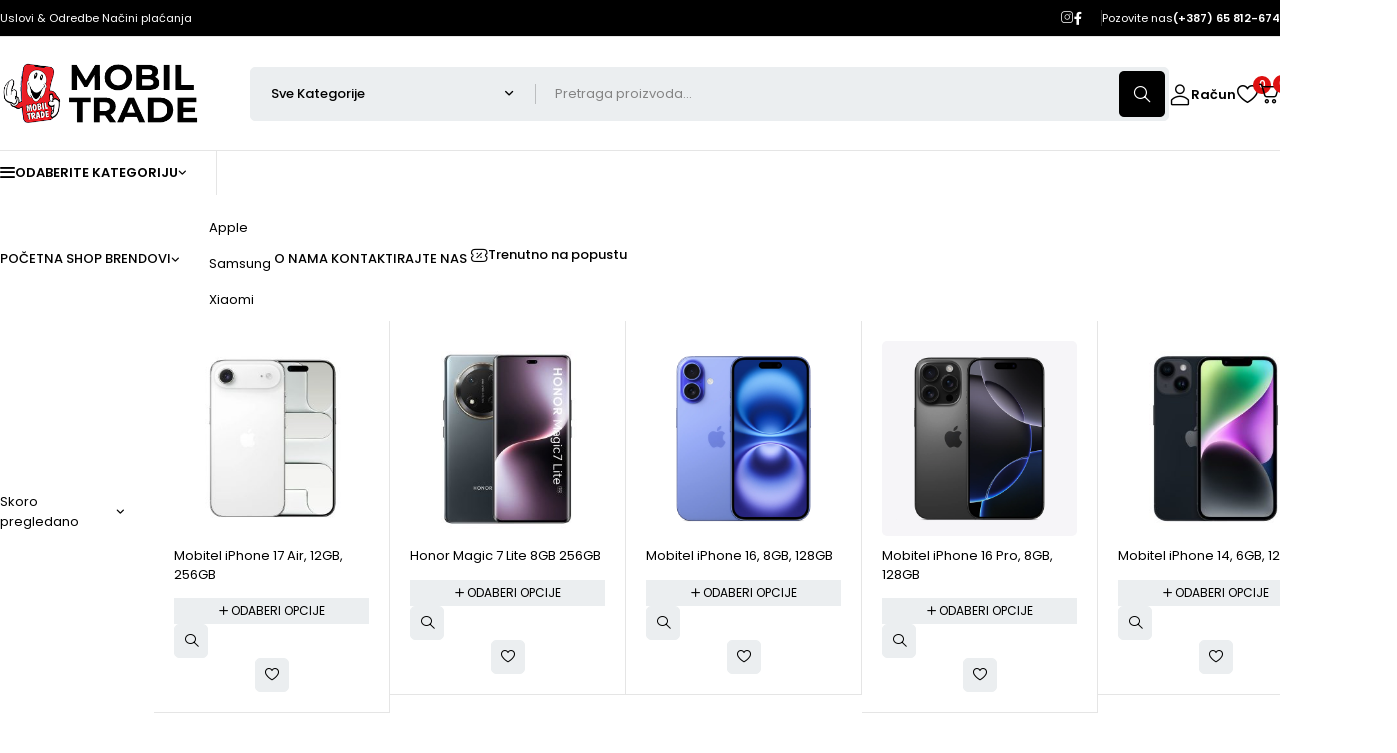

--- FILE ---
content_type: text/html; charset=UTF-8
request_url: http://www.mobiltrade.ba/cart-2/
body_size: 29375
content:
<!DOCTYPE html>
<html lang="bs-BA">
<head>
	<meta charset="UTF-8" />

	<meta name="viewport" content="width=device-width, initial-scale=1.0, maximum-scale=1" />

	<link rel="profile" href="//gmpg.org/xfn/11" />
					<script>document.documentElement.className = document.documentElement.className + ' yes-js js_active js'</script>
			<meta name='robots' content='noindex, nofollow' />

	<!-- This site is optimized with the Yoast SEO plugin v24.4 - https://yoast.com/wordpress/plugins/seo/ -->
	<title>Korpa - Mobil Trade</title>
	<meta property="og:locale" content="bs_BA" />
	<meta property="og:type" content="article" />
	<meta property="og:title" content="Korpa - Mobil Trade" />
	<meta property="og:url" content="https://www.mobiltrade.ba/cart-2/" />
	<meta property="og:site_name" content="Mobil Trade" />
	<meta property="article:publisher" content="https://www.facebook.com/p/Mobil-Trade-100039880522030/" />
	<meta property="article:modified_time" content="2025-02-11T09:07:09+00:00" />
	<meta property="og:image" content="https://www.mobiltrade.ba/wp-content/uploads/2025/02/232.png" />
	<meta property="og:image:width" content="378" />
	<meta property="og:image:height" content="120" />
	<meta property="og:image:type" content="image/png" />
	<meta name="twitter:card" content="summary_large_image" />
	<meta name="twitter:label1" content="Est. reading time" />
	<meta name="twitter:data1" content="1 minuta" />
	<script type="application/ld+json" class="yoast-schema-graph">{"@context":"https://schema.org","@graph":[{"@type":"WebPage","@id":"https://www.mobiltrade.ba/cart-2/","url":"https://www.mobiltrade.ba/cart-2/","name":"Korpa - Mobil Trade","isPartOf":{"@id":"https://www.mobiltrade.ba/#website"},"datePublished":"2021-01-17T05:07:15+00:00","dateModified":"2025-02-11T09:07:09+00:00","breadcrumb":{"@id":"https://www.mobiltrade.ba/cart-2/#breadcrumb"},"inLanguage":"bs-BA","potentialAction":[{"@type":"ReadAction","target":["https://www.mobiltrade.ba/cart-2/"]}]},{"@type":"BreadcrumbList","@id":"https://www.mobiltrade.ba/cart-2/#breadcrumb","itemListElement":[{"@type":"ListItem","position":1,"name":"Home","item":"https://www.mobiltrade.ba/"},{"@type":"ListItem","position":2,"name":"Korpa"}]},{"@type":"WebSite","@id":"https://www.mobiltrade.ba/#website","url":"https://www.mobiltrade.ba/","name":"Mobil Trade","description":"Mobilni telefoni, tableti, smart satovi, mikrofoni i veliki izbor gejming opreme","publisher":{"@id":"https://www.mobiltrade.ba/#organization"},"potentialAction":[{"@type":"SearchAction","target":{"@type":"EntryPoint","urlTemplate":"https://www.mobiltrade.ba/?s={search_term_string}"},"query-input":{"@type":"PropertyValueSpecification","valueRequired":true,"valueName":"search_term_string"}}],"inLanguage":"bs-BA"},{"@type":"Organization","@id":"https://www.mobiltrade.ba/#organization","name":"Mobil Trade","url":"https://www.mobiltrade.ba/","logo":{"@type":"ImageObject","inLanguage":"bs-BA","@id":"https://www.mobiltrade.ba/#/schema/logo/image/","url":"https://www.mobiltrade.ba/wp-content/uploads/2025/02/232.png","contentUrl":"https://www.mobiltrade.ba/wp-content/uploads/2025/02/232.png","width":378,"height":120,"caption":"Mobil Trade"},"image":{"@id":"https://www.mobiltrade.ba/#/schema/logo/image/"},"sameAs":["https://www.facebook.com/p/Mobil-Trade-100039880522030/","https://www.instagram.com/mobil_trade_/"]}]}</script>
	<!-- / Yoast SEO plugin. -->


<link rel='dns-prefetch' href='//fonts.googleapis.com' />
<link rel='preconnect' href='https://fonts.gstatic.com' crossorigin />
<link rel="alternate" type="application/rss+xml" title="Mobil Trade &raquo; novosti" href="https://www.mobiltrade.ba/feed/" />
<link rel="alternate" type="application/rss+xml" title="Mobil Trade &raquo;  novosti o komentarima" href="https://www.mobiltrade.ba/comments/feed/" />
<link rel="alternate" title="oEmbed (JSON)" type="application/json+oembed" href="https://www.mobiltrade.ba/wp-json/oembed/1.0/embed?url=https%3A%2F%2Fwww.mobiltrade.ba%2Fcart-2%2F" />
<link rel="alternate" title="oEmbed (XML)" type="text/xml+oembed" href="https://www.mobiltrade.ba/wp-json/oembed/1.0/embed?url=https%3A%2F%2Fwww.mobiltrade.ba%2Fcart-2%2F&#038;format=xml" />
<style id='wp-img-auto-sizes-contain-inline-css' type='text/css'>
img:is([sizes=auto i],[sizes^="auto," i]){contain-intrinsic-size:3000px 1500px}
/*# sourceURL=wp-img-auto-sizes-contain-inline-css */
</style>
<style id='wp-emoji-styles-inline-css' type='text/css'>

	img.wp-smiley, img.emoji {
		display: inline !important;
		border: none !important;
		box-shadow: none !important;
		height: 1em !important;
		width: 1em !important;
		margin: 0 0.07em !important;
		vertical-align: -0.1em !important;
		background: none !important;
		padding: 0 !important;
	}
/*# sourceURL=wp-emoji-styles-inline-css */
</style>
<link rel='stylesheet' id='wp-block-library-css' href='http://www.mobiltrade.ba/wp-includes/css/dist/block-library/style.min.css?ver=6.9' type='text/css' media='all' />
<link rel='stylesheet' id='wc-blocks-style-css' href='http://www.mobiltrade.ba/wp-content/plugins/woocommerce/assets/client/blocks/wc-blocks.css?ver=wc-9.6.1' type='text/css' media='all' />
<style id='global-styles-inline-css' type='text/css'>
:root{--wp--preset--aspect-ratio--square: 1;--wp--preset--aspect-ratio--4-3: 4/3;--wp--preset--aspect-ratio--3-4: 3/4;--wp--preset--aspect-ratio--3-2: 3/2;--wp--preset--aspect-ratio--2-3: 2/3;--wp--preset--aspect-ratio--16-9: 16/9;--wp--preset--aspect-ratio--9-16: 9/16;--wp--preset--color--black: #000000;--wp--preset--color--cyan-bluish-gray: #abb8c3;--wp--preset--color--white: #ffffff;--wp--preset--color--pale-pink: #f78da7;--wp--preset--color--vivid-red: #cf2e2e;--wp--preset--color--luminous-vivid-orange: #ff6900;--wp--preset--color--luminous-vivid-amber: #fcb900;--wp--preset--color--light-green-cyan: #7bdcb5;--wp--preset--color--vivid-green-cyan: #00d084;--wp--preset--color--pale-cyan-blue: #8ed1fc;--wp--preset--color--vivid-cyan-blue: #0693e3;--wp--preset--color--vivid-purple: #9b51e0;--wp--preset--gradient--vivid-cyan-blue-to-vivid-purple: linear-gradient(135deg,rgb(6,147,227) 0%,rgb(155,81,224) 100%);--wp--preset--gradient--light-green-cyan-to-vivid-green-cyan: linear-gradient(135deg,rgb(122,220,180) 0%,rgb(0,208,130) 100%);--wp--preset--gradient--luminous-vivid-amber-to-luminous-vivid-orange: linear-gradient(135deg,rgb(252,185,0) 0%,rgb(255,105,0) 100%);--wp--preset--gradient--luminous-vivid-orange-to-vivid-red: linear-gradient(135deg,rgb(255,105,0) 0%,rgb(207,46,46) 100%);--wp--preset--gradient--very-light-gray-to-cyan-bluish-gray: linear-gradient(135deg,rgb(238,238,238) 0%,rgb(169,184,195) 100%);--wp--preset--gradient--cool-to-warm-spectrum: linear-gradient(135deg,rgb(74,234,220) 0%,rgb(151,120,209) 20%,rgb(207,42,186) 40%,rgb(238,44,130) 60%,rgb(251,105,98) 80%,rgb(254,248,76) 100%);--wp--preset--gradient--blush-light-purple: linear-gradient(135deg,rgb(255,206,236) 0%,rgb(152,150,240) 100%);--wp--preset--gradient--blush-bordeaux: linear-gradient(135deg,rgb(254,205,165) 0%,rgb(254,45,45) 50%,rgb(107,0,62) 100%);--wp--preset--gradient--luminous-dusk: linear-gradient(135deg,rgb(255,203,112) 0%,rgb(199,81,192) 50%,rgb(65,88,208) 100%);--wp--preset--gradient--pale-ocean: linear-gradient(135deg,rgb(255,245,203) 0%,rgb(182,227,212) 50%,rgb(51,167,181) 100%);--wp--preset--gradient--electric-grass: linear-gradient(135deg,rgb(202,248,128) 0%,rgb(113,206,126) 100%);--wp--preset--gradient--midnight: linear-gradient(135deg,rgb(2,3,129) 0%,rgb(40,116,252) 100%);--wp--preset--font-size--small: 13px;--wp--preset--font-size--medium: 20px;--wp--preset--font-size--large: 36px;--wp--preset--font-size--x-large: 42px;--wp--preset--font-family--inter: "Inter", sans-serif;--wp--preset--font-family--cardo: Cardo;--wp--preset--spacing--20: 0.44rem;--wp--preset--spacing--30: 0.67rem;--wp--preset--spacing--40: 1rem;--wp--preset--spacing--50: 1.5rem;--wp--preset--spacing--60: 2.25rem;--wp--preset--spacing--70: 3.38rem;--wp--preset--spacing--80: 5.06rem;--wp--preset--shadow--natural: 6px 6px 9px rgba(0, 0, 0, 0.2);--wp--preset--shadow--deep: 12px 12px 50px rgba(0, 0, 0, 0.4);--wp--preset--shadow--sharp: 6px 6px 0px rgba(0, 0, 0, 0.2);--wp--preset--shadow--outlined: 6px 6px 0px -3px rgb(255, 255, 255), 6px 6px rgb(0, 0, 0);--wp--preset--shadow--crisp: 6px 6px 0px rgb(0, 0, 0);}:where(.is-layout-flex){gap: 0.5em;}:where(.is-layout-grid){gap: 0.5em;}body .is-layout-flex{display: flex;}.is-layout-flex{flex-wrap: wrap;align-items: center;}.is-layout-flex > :is(*, div){margin: 0;}body .is-layout-grid{display: grid;}.is-layout-grid > :is(*, div){margin: 0;}:where(.wp-block-columns.is-layout-flex){gap: 2em;}:where(.wp-block-columns.is-layout-grid){gap: 2em;}:where(.wp-block-post-template.is-layout-flex){gap: 1.25em;}:where(.wp-block-post-template.is-layout-grid){gap: 1.25em;}.has-black-color{color: var(--wp--preset--color--black) !important;}.has-cyan-bluish-gray-color{color: var(--wp--preset--color--cyan-bluish-gray) !important;}.has-white-color{color: var(--wp--preset--color--white) !important;}.has-pale-pink-color{color: var(--wp--preset--color--pale-pink) !important;}.has-vivid-red-color{color: var(--wp--preset--color--vivid-red) !important;}.has-luminous-vivid-orange-color{color: var(--wp--preset--color--luminous-vivid-orange) !important;}.has-luminous-vivid-amber-color{color: var(--wp--preset--color--luminous-vivid-amber) !important;}.has-light-green-cyan-color{color: var(--wp--preset--color--light-green-cyan) !important;}.has-vivid-green-cyan-color{color: var(--wp--preset--color--vivid-green-cyan) !important;}.has-pale-cyan-blue-color{color: var(--wp--preset--color--pale-cyan-blue) !important;}.has-vivid-cyan-blue-color{color: var(--wp--preset--color--vivid-cyan-blue) !important;}.has-vivid-purple-color{color: var(--wp--preset--color--vivid-purple) !important;}.has-black-background-color{background-color: var(--wp--preset--color--black) !important;}.has-cyan-bluish-gray-background-color{background-color: var(--wp--preset--color--cyan-bluish-gray) !important;}.has-white-background-color{background-color: var(--wp--preset--color--white) !important;}.has-pale-pink-background-color{background-color: var(--wp--preset--color--pale-pink) !important;}.has-vivid-red-background-color{background-color: var(--wp--preset--color--vivid-red) !important;}.has-luminous-vivid-orange-background-color{background-color: var(--wp--preset--color--luminous-vivid-orange) !important;}.has-luminous-vivid-amber-background-color{background-color: var(--wp--preset--color--luminous-vivid-amber) !important;}.has-light-green-cyan-background-color{background-color: var(--wp--preset--color--light-green-cyan) !important;}.has-vivid-green-cyan-background-color{background-color: var(--wp--preset--color--vivid-green-cyan) !important;}.has-pale-cyan-blue-background-color{background-color: var(--wp--preset--color--pale-cyan-blue) !important;}.has-vivid-cyan-blue-background-color{background-color: var(--wp--preset--color--vivid-cyan-blue) !important;}.has-vivid-purple-background-color{background-color: var(--wp--preset--color--vivid-purple) !important;}.has-black-border-color{border-color: var(--wp--preset--color--black) !important;}.has-cyan-bluish-gray-border-color{border-color: var(--wp--preset--color--cyan-bluish-gray) !important;}.has-white-border-color{border-color: var(--wp--preset--color--white) !important;}.has-pale-pink-border-color{border-color: var(--wp--preset--color--pale-pink) !important;}.has-vivid-red-border-color{border-color: var(--wp--preset--color--vivid-red) !important;}.has-luminous-vivid-orange-border-color{border-color: var(--wp--preset--color--luminous-vivid-orange) !important;}.has-luminous-vivid-amber-border-color{border-color: var(--wp--preset--color--luminous-vivid-amber) !important;}.has-light-green-cyan-border-color{border-color: var(--wp--preset--color--light-green-cyan) !important;}.has-vivid-green-cyan-border-color{border-color: var(--wp--preset--color--vivid-green-cyan) !important;}.has-pale-cyan-blue-border-color{border-color: var(--wp--preset--color--pale-cyan-blue) !important;}.has-vivid-cyan-blue-border-color{border-color: var(--wp--preset--color--vivid-cyan-blue) !important;}.has-vivid-purple-border-color{border-color: var(--wp--preset--color--vivid-purple) !important;}.has-vivid-cyan-blue-to-vivid-purple-gradient-background{background: var(--wp--preset--gradient--vivid-cyan-blue-to-vivid-purple) !important;}.has-light-green-cyan-to-vivid-green-cyan-gradient-background{background: var(--wp--preset--gradient--light-green-cyan-to-vivid-green-cyan) !important;}.has-luminous-vivid-amber-to-luminous-vivid-orange-gradient-background{background: var(--wp--preset--gradient--luminous-vivid-amber-to-luminous-vivid-orange) !important;}.has-luminous-vivid-orange-to-vivid-red-gradient-background{background: var(--wp--preset--gradient--luminous-vivid-orange-to-vivid-red) !important;}.has-very-light-gray-to-cyan-bluish-gray-gradient-background{background: var(--wp--preset--gradient--very-light-gray-to-cyan-bluish-gray) !important;}.has-cool-to-warm-spectrum-gradient-background{background: var(--wp--preset--gradient--cool-to-warm-spectrum) !important;}.has-blush-light-purple-gradient-background{background: var(--wp--preset--gradient--blush-light-purple) !important;}.has-blush-bordeaux-gradient-background{background: var(--wp--preset--gradient--blush-bordeaux) !important;}.has-luminous-dusk-gradient-background{background: var(--wp--preset--gradient--luminous-dusk) !important;}.has-pale-ocean-gradient-background{background: var(--wp--preset--gradient--pale-ocean) !important;}.has-electric-grass-gradient-background{background: var(--wp--preset--gradient--electric-grass) !important;}.has-midnight-gradient-background{background: var(--wp--preset--gradient--midnight) !important;}.has-small-font-size{font-size: var(--wp--preset--font-size--small) !important;}.has-medium-font-size{font-size: var(--wp--preset--font-size--medium) !important;}.has-large-font-size{font-size: var(--wp--preset--font-size--large) !important;}.has-x-large-font-size{font-size: var(--wp--preset--font-size--x-large) !important;}
/*# sourceURL=global-styles-inline-css */
</style>

<style id='classic-theme-styles-inline-css' type='text/css'>
/*! This file is auto-generated */
.wp-block-button__link{color:#fff;background-color:#32373c;border-radius:9999px;box-shadow:none;text-decoration:none;padding:calc(.667em + 2px) calc(1.333em + 2px);font-size:1.125em}.wp-block-file__button{background:#32373c;color:#fff;text-decoration:none}
/*# sourceURL=/wp-includes/css/classic-themes.min.css */
</style>
<link rel='stylesheet' id='contact-form-7-css' href='http://www.mobiltrade.ba/wp-content/plugins/contact-form-7/includes/css/styles.css?ver=6.0.3' type='text/css' media='all' />
<style id='contact-form-7-inline-css' type='text/css'>
.wpcf7 .wpcf7-recaptcha iframe {margin-bottom: 0;}.wpcf7 .wpcf7-recaptcha[data-align="center"] > div {margin: 0 auto;}.wpcf7 .wpcf7-recaptcha[data-align="right"] > div {margin: 0 0 0 auto;}
/*# sourceURL=contact-form-7-inline-css */
</style>
<link rel='stylesheet' id='sr7css-css' href='//www.mobiltrade.ba/wp-content/plugins/revslider/public/css/sr7.css?ver=6.7.28' type='text/css' media='all' />
<link rel='stylesheet' id='ts-style-css' href='http://www.mobiltrade.ba/wp-content/plugins/themesky/css/themesky.css?ver=1.0.4' type='text/css' media='all' />
<link rel='stylesheet' id='swiper-css' href='http://www.mobiltrade.ba/wp-content/plugins/themesky/css/swiper-bundle.min.css?ver=1.0.4' type='text/css' media='all' />
<link rel='stylesheet' id='select2-css' href='http://www.mobiltrade.ba/wp-content/plugins/woocommerce/assets/css/select2.css?ver=9.6.1' type='text/css' media='all' />
<link rel='stylesheet' id='woocommerce-layout-css' href='http://www.mobiltrade.ba/wp-content/plugins/woocommerce/assets/css/woocommerce-layout.css?ver=9.6.1' type='text/css' media='all' />
<link rel='stylesheet' id='woocommerce-smallscreen-css' href='http://www.mobiltrade.ba/wp-content/plugins/woocommerce/assets/css/woocommerce-smallscreen.css?ver=9.6.1' type='text/css' media='only screen and (max-width: 768px)' />
<link rel='stylesheet' id='woocommerce-general-css' href='http://www.mobiltrade.ba/wp-content/plugins/woocommerce/assets/css/woocommerce.css?ver=9.6.1' type='text/css' media='all' />
<style id='woocommerce-inline-inline-css' type='text/css'>
.woocommerce form .form-row .required { visibility: visible; }
/*# sourceURL=woocommerce-inline-inline-css */
</style>
<link rel='stylesheet' id='jquery-selectBox-css' href='http://www.mobiltrade.ba/wp-content/plugins/yith-woocommerce-wishlist/assets/css/jquery.selectBox.css?ver=1.2.0' type='text/css' media='all' />
<link rel='stylesheet' id='woocommerce_prettyPhoto_css-css' href='//www.mobiltrade.ba/wp-content/plugins/woocommerce/assets/css/prettyPhoto.css?ver=3.1.6' type='text/css' media='all' />
<link rel='stylesheet' id='yith-wcwl-main-css' href='http://www.mobiltrade.ba/wp-content/plugins/yith-woocommerce-wishlist/assets/css/style.css?ver=4.2.0' type='text/css' media='all' />
<style id='yith-wcwl-main-inline-css' type='text/css'>
 :root { --add-to-wishlist-icon-color: #000000; --added-to-wishlist-icon-color: #000000; --rounded-corners-radius: 16px; --add-to-cart-rounded-corners-radius: 16px; --color-headers-background: #F4F4F4; --feedback-duration: 3s } 
 :root { --add-to-wishlist-icon-color: #000000; --added-to-wishlist-icon-color: #000000; --rounded-corners-radius: 16px; --add-to-cart-rounded-corners-radius: 16px; --color-headers-background: #F4F4F4; --feedback-duration: 3s } 
/*# sourceURL=yith-wcwl-main-inline-css */
</style>
<link rel='stylesheet' id='brands-styles-css' href='http://www.mobiltrade.ba/wp-content/plugins/woocommerce/assets/css/brands.css?ver=9.6.1' type='text/css' media='all' />
<link rel='stylesheet' id='font-awesome-5-css' href='http://www.mobiltrade.ba/wp-content/themes/merto/css/fontawesome.min.css?ver=1.0.9' type='text/css' media='all' />
<link rel='stylesheet' id='merto-reset-css' href='http://www.mobiltrade.ba/wp-content/themes/merto/css/reset.css?ver=1.0.9' type='text/css' media='all' />
<link rel='stylesheet' id='merto-style-css' href='http://www.mobiltrade.ba/wp-content/themes/merto/style.css?ver=1.0.9' type='text/css' media='all' />
<link rel='stylesheet' id='merto-child-style-css' href='http://www.mobiltrade.ba/wp-content/themes/merto-child/style.css?ver=6.9' type='text/css' media='all' />
<link rel="preload" as="style" href="https://fonts.googleapis.com/css?family=Poppins:100,200,300,400,500,600,700,800,900,100italic,200italic,300italic,400italic,500italic,600italic,700italic,800italic,900italic&#038;display=swap&#038;ver=1739427870" /><link rel="stylesheet" href="https://fonts.googleapis.com/css?family=Poppins:100,200,300,400,500,600,700,800,900,100italic,200italic,300italic,400italic,500italic,600italic,700italic,800italic,900italic&#038;display=swap&#038;ver=1739427870" media="print" onload="this.media='all'"><noscript><link rel="stylesheet" href="https://fonts.googleapis.com/css?family=Poppins:100,200,300,400,500,600,700,800,900,100italic,200italic,300italic,400italic,500italic,600italic,700italic,800italic,900italic&#038;display=swap&#038;ver=1739427870" /></noscript><link rel='stylesheet' id='font-icomoon-css' href='http://www.mobiltrade.ba/wp-content/themes/merto/css/icomoon-icon.css?ver=1.0.9' type='text/css' media='all' />
<link rel='stylesheet' id='merto-responsive-css' href='http://www.mobiltrade.ba/wp-content/themes/merto/css/responsive.css?ver=1.0.9' type='text/css' media='all' />
<link rel='stylesheet' id='merto-dynamic-css-css' href='https://www.mobiltrade.ba/wp-content/uploads/mertochild.css?ver=1739427870' type='text/css' media='all' />
<script type="text/template" id="tmpl-variation-template">
	<div class="woocommerce-variation-description">{{{ data.variation.variation_description }}}</div>
	<div class="woocommerce-variation-price">{{{ data.variation.price_html }}}</div>
	<div class="woocommerce-variation-availability">{{{ data.variation.availability_html }}}</div>
</script>
<script type="text/template" id="tmpl-unavailable-variation-template">
	<p role="alert">Žao nam je, ali ovaj proizvod nije dostupan. Molimo izaberite drugu kombinaciju.</p>
</script>
<script type="text/javascript" src="//www.mobiltrade.ba/wp-content/plugins/revslider/public/js/libs/tptools.js?ver=6.7.28" id="tp-tools-js" async="async" data-wp-strategy="async"></script>
<script type="text/javascript" src="//www.mobiltrade.ba/wp-content/plugins/revslider/public/js/sr7.js?ver=6.7.28" id="sr7-js" async="async" data-wp-strategy="async"></script>
<script type="text/javascript" src="http://www.mobiltrade.ba/wp-includes/js/jquery/jquery.min.js?ver=3.7.1" id="jquery-core-js"></script>
<script type="text/javascript" src="http://www.mobiltrade.ba/wp-includes/js/jquery/jquery-migrate.min.js?ver=3.4.1" id="jquery-migrate-js"></script>
<script type="text/javascript" src="http://www.mobiltrade.ba/wp-content/plugins/woocommerce/assets/js/jquery-blockui/jquery.blockUI.min.js?ver=2.7.0-wc.9.6.1" id="jquery-blockui-js" defer="defer" data-wp-strategy="defer"></script>
<script type="text/javascript" id="wc-add-to-cart-js-extra">
/* <![CDATA[ */
var wc_add_to_cart_params = {"ajax_url":"/wp-admin/admin-ajax.php","wc_ajax_url":"/?wc-ajax=%%endpoint%%","i18n_view_cart":"Vidi korpu","cart_url":"https://www.mobiltrade.ba/cart-2/","is_cart":"1","cart_redirect_after_add":"no"};
//# sourceURL=wc-add-to-cart-js-extra
/* ]]> */
</script>
<script type="text/javascript" src="http://www.mobiltrade.ba/wp-content/plugins/woocommerce/assets/js/frontend/add-to-cart.min.js?ver=9.6.1" id="wc-add-to-cart-js" defer="defer" data-wp-strategy="defer"></script>
<script type="text/javascript" src="http://www.mobiltrade.ba/wp-content/plugins/woocommerce/assets/js/js-cookie/js.cookie.min.js?ver=2.1.4-wc.9.6.1" id="js-cookie-js" defer="defer" data-wp-strategy="defer"></script>
<script type="text/javascript" id="woocommerce-js-extra">
/* <![CDATA[ */
var woocommerce_params = {"ajax_url":"/wp-admin/admin-ajax.php","wc_ajax_url":"/?wc-ajax=%%endpoint%%"};
//# sourceURL=woocommerce-js-extra
/* ]]> */
</script>
<script type="text/javascript" src="http://www.mobiltrade.ba/wp-content/plugins/woocommerce/assets/js/frontend/woocommerce.min.js?ver=9.6.1" id="woocommerce-js" defer="defer" data-wp-strategy="defer"></script>
<script type="text/javascript" id="wc-country-select-js-extra">
/* <![CDATA[ */
var wc_country_select_params = {"countries":"[]","i18n_select_state_text":"Odaberite opciju\u2026","i18n_no_matches":"Nema rezultata pretrage.","i18n_ajax_error":"U\u010ditavanje neuspjelo","i18n_input_too_short_1":"Molimo unesite 1 ili vi\u0161e znakova","i18n_input_too_short_n":"Molimo unesite %qty% ili vi\u0161e znakova","i18n_input_too_long_1":"Molimo obri\u0161ite 1 znak","i18n_input_too_long_n":"Molimo izbri\u0161ite %qty% znakova","i18n_selection_too_long_1":"Mo\u017eete ozna\u010diti samo 1 stavku","i18n_selection_too_long_n":"Mo\u017eete ozna\u010diti %qty% stavki","i18n_load_more":"U\u010ditavanje vi\u0161e rezultata\u2026","i18n_searching":"Pretra\u017eivanje\u2026"};
//# sourceURL=wc-country-select-js-extra
/* ]]> */
</script>
<script type="text/javascript" src="http://www.mobiltrade.ba/wp-content/plugins/woocommerce/assets/js/frontend/country-select.min.js?ver=9.6.1" id="wc-country-select-js" defer="defer" data-wp-strategy="defer"></script>
<script type="text/javascript" id="wc-address-i18n-js-extra">
/* <![CDATA[ */
var wc_address_i18n_params = {"locale":"{\"BA\":{\"postcode\":{\"priority\":65},\"state\":{\"label\":\"Kanton\",\"required\":false,\"hidden\":true}},\"default\":{\"first_name\":{\"label\":\"Ime\",\"required\":true,\"class\":[\"form-row-first\"],\"autocomplete\":\"given-name\",\"priority\":10},\"last_name\":{\"label\":\"Prezime\",\"required\":true,\"class\":[\"form-row-last\"],\"autocomplete\":\"family-name\",\"priority\":20},\"country\":{\"type\":\"country\",\"label\":\"Dr\\u017eava \\/ Regija\",\"required\":true,\"class\":[\"form-row-wide\",\"address-field\",\"update_totals_on_change\"],\"autocomplete\":\"country\",\"priority\":40},\"address_1\":{\"label\":\"Ulica\",\"placeholder\":\"Ulica i ku\\u0107ni broj\",\"required\":true,\"class\":[\"form-row-wide\",\"address-field\"],\"autocomplete\":\"address-line1\",\"priority\":50},\"address_2\":{\"label\":\"Sprat, broj stana ili sl.\",\"label_class\":[\"screen-reader-text\"],\"placeholder\":\"Stan, apartman, sprat, itd. (nije obavezno)\",\"class\":[\"form-row-wide\",\"address-field\"],\"autocomplete\":\"address-line2\",\"priority\":60,\"required\":false},\"city\":{\"label\":\"Grad\",\"required\":true,\"class\":[\"form-row-wide\",\"address-field\"],\"autocomplete\":\"address-level2\",\"priority\":70},\"state\":{\"type\":\"state\",\"label\":\"Regija\",\"required\":true,\"class\":[\"form-row-wide\",\"address-field\"],\"validate\":[\"state\"],\"autocomplete\":\"address-level1\",\"priority\":80},\"postcode\":{\"label\":\"Po\\u0161tanski broj\",\"required\":true,\"class\":[\"form-row-wide\",\"address-field\"],\"validate\":[\"postcode\"],\"autocomplete\":\"postal-code\",\"priority\":90}}}","locale_fields":"{\"address_1\":\"#billing_address_1_field, #shipping_address_1_field\",\"address_2\":\"#billing_address_2_field, #shipping_address_2_field\",\"state\":\"#billing_state_field, #shipping_state_field, #calc_shipping_state_field\",\"postcode\":\"#billing_postcode_field, #shipping_postcode_field, #calc_shipping_postcode_field\",\"city\":\"#billing_city_field, #shipping_city_field, #calc_shipping_city_field\"}","i18n_required_text":"Obavezna","i18n_optional_text":"neobavezno"};
//# sourceURL=wc-address-i18n-js-extra
/* ]]> */
</script>
<script type="text/javascript" src="http://www.mobiltrade.ba/wp-content/plugins/woocommerce/assets/js/frontend/address-i18n.min.js?ver=9.6.1" id="wc-address-i18n-js" defer="defer" data-wp-strategy="defer"></script>
<script type="text/javascript" id="wc-cart-js-extra">
/* <![CDATA[ */
var wc_cart_params = {"ajax_url":"/wp-admin/admin-ajax.php","wc_ajax_url":"/?wc-ajax=%%endpoint%%","update_shipping_method_nonce":"6b6db36a1e","apply_coupon_nonce":"dd954b4d08","remove_coupon_nonce":"0e8c26cd5b"};
//# sourceURL=wc-cart-js-extra
/* ]]> */
</script>
<script type="text/javascript" src="http://www.mobiltrade.ba/wp-content/plugins/woocommerce/assets/js/frontend/cart.min.js?ver=9.6.1" id="wc-cart-js" defer="defer" data-wp-strategy="defer"></script>
<script type="text/javascript" src="http://www.mobiltrade.ba/wp-content/plugins/woocommerce/assets/js/selectWoo/selectWoo.full.min.js?ver=1.0.9-wc.9.6.1" id="selectWoo-js" defer="defer" data-wp-strategy="defer"></script>
<script type="text/javascript" id="wc-cart-fragments-js-extra">
/* <![CDATA[ */
var wc_cart_fragments_params = {"ajax_url":"/wp-admin/admin-ajax.php","wc_ajax_url":"/?wc-ajax=%%endpoint%%","cart_hash_key":"wc_cart_hash_4efacbef449d42390edf87dc46af8b88","fragment_name":"wc_fragments_4efacbef449d42390edf87dc46af8b88","request_timeout":"5000"};
//# sourceURL=wc-cart-fragments-js-extra
/* ]]> */
</script>
<script type="text/javascript" src="http://www.mobiltrade.ba/wp-content/plugins/woocommerce/assets/js/frontend/cart-fragments.min.js?ver=9.6.1" id="wc-cart-fragments-js" defer="defer" data-wp-strategy="defer"></script>
<script type="text/javascript" src="http://www.mobiltrade.ba/wp-content/plugins/woocommerce/assets/js/flexslider/jquery.flexslider.min.js?ver=2.7.2-wc.9.6.1" id="flexslider-js" defer="defer" data-wp-strategy="defer"></script>
<script type="text/javascript" src="http://www.mobiltrade.ba/wp-includes/js/underscore.min.js?ver=1.13.7" id="underscore-js"></script>
<script type="text/javascript" id="wp-util-js-extra">
/* <![CDATA[ */
var _wpUtilSettings = {"ajax":{"url":"/wp-admin/admin-ajax.php"}};
//# sourceURL=wp-util-js-extra
/* ]]> */
</script>
<script type="text/javascript" src="http://www.mobiltrade.ba/wp-includes/js/wp-util.min.js?ver=6.9" id="wp-util-js"></script>
<script type="text/javascript" id="wc-add-to-cart-variation-js-extra">
/* <![CDATA[ */
var wc_add_to_cart_variation_params = {"wc_ajax_url":"/?wc-ajax=%%endpoint%%","i18n_no_matching_variations_text":"\u017dao nam je, nema proizvoda koji zadovoljavaju va\u0161u selekciju. Molimo probajte sa drugom kombinacijom.","i18n_make_a_selection_text":"Izaberite opcije proizvoda prije dodavanja u korpu","i18n_unavailable_text":"\u017dao nam je, ali ovaj proizvod nije dostupan. Molimo izaberite drugu kombinaciju.","i18n_reset_alert_text":"Your selection has been reset. Please select some product options before adding this product to your cart."};
//# sourceURL=wc-add-to-cart-variation-js-extra
/* ]]> */
</script>
<script type="text/javascript" src="http://www.mobiltrade.ba/wp-content/plugins/woocommerce/assets/js/frontend/add-to-cart-variation.min.js?ver=9.6.1" id="wc-add-to-cart-variation-js" defer="defer" data-wp-strategy="defer"></script>
<script type="text/javascript" src="http://www.mobiltrade.ba/wp-content/plugins/woocommerce/assets/js/zoom/jquery.zoom.min.js?ver=1.7.21-wc.9.6.1" id="zoom-js" defer="defer" data-wp-strategy="defer"></script>
<link rel="https://api.w.org/" href="https://www.mobiltrade.ba/wp-json/" /><link rel="alternate" title="JSON" type="application/json" href="https://www.mobiltrade.ba/wp-json/wp/v2/pages/7" /><link rel="EditURI" type="application/rsd+xml" title="RSD" href="https://www.mobiltrade.ba/xmlrpc.php?rsd" />
<meta name="generator" content="WordPress 6.9" />
<meta name="generator" content="WooCommerce 9.6.1" />
<link rel='shortlink' href='https://www.mobiltrade.ba/?p=7' />
<meta name="generator" content="Redux 4.5.6" />	<noscript><style>.woocommerce-product-gallery{ opacity: 1 !important; }</style></noscript>
	<meta name="generator" content="Elementor 3.27.3; features: e_font_icon_svg, additional_custom_breakpoints, e_element_cache; settings: css_print_method-external, google_font-enabled, font_display-swap">
			<style>
				.e-con.e-parent:nth-of-type(n+4):not(.e-lazyloaded):not(.e-no-lazyload),
				.e-con.e-parent:nth-of-type(n+4):not(.e-lazyloaded):not(.e-no-lazyload) * {
					background-image: none !important;
				}
				@media screen and (max-height: 1024px) {
					.e-con.e-parent:nth-of-type(n+3):not(.e-lazyloaded):not(.e-no-lazyload),
					.e-con.e-parent:nth-of-type(n+3):not(.e-lazyloaded):not(.e-no-lazyload) * {
						background-image: none !important;
					}
				}
				@media screen and (max-height: 640px) {
					.e-con.e-parent:nth-of-type(n+2):not(.e-lazyloaded):not(.e-no-lazyload),
					.e-con.e-parent:nth-of-type(n+2):not(.e-lazyloaded):not(.e-no-lazyload) * {
						background-image: none !important;
					}
				}
			</style>
			<link rel="preconnect" href="https://fonts.googleapis.com">
<link rel="preconnect" href="https://fonts.gstatic.com/" crossorigin>
<meta name="generator" content="Powered by Slider Revolution 6.7.28 - responsive, Mobile-Friendly Slider Plugin for WordPress with comfortable drag and drop interface." />
<style class='wp-fonts-local' type='text/css'>
@font-face{font-family:Inter;font-style:normal;font-weight:300 900;font-display:fallback;src:url('http://www.mobiltrade.ba/wp-content/plugins/woocommerce/assets/fonts/Inter-VariableFont_slnt,wght.woff2') format('woff2');font-stretch:normal;}
@font-face{font-family:Cardo;font-style:normal;font-weight:400;font-display:fallback;src:url('http://www.mobiltrade.ba/wp-content/plugins/woocommerce/assets/fonts/cardo_normal_400.woff2') format('woff2');}
</style>
<link rel="icon" href="https://www.mobiltrade.ba/wp-content/uploads/2025/02/cropped-mobil-trade-favicon-32x32.png" sizes="32x32" />
<link rel="icon" href="https://www.mobiltrade.ba/wp-content/uploads/2025/02/cropped-mobil-trade-favicon-192x192.png" sizes="192x192" />
<link rel="apple-touch-icon" href="https://www.mobiltrade.ba/wp-content/uploads/2025/02/cropped-mobil-trade-favicon-180x180.png" />
<meta name="msapplication-TileImage" content="https://www.mobiltrade.ba/wp-content/uploads/2025/02/cropped-mobil-trade-favicon-270x270.png" />
<script>
	window._tpt			??= {};
	window.SR7			??= {};
	_tpt.R				??= {};
	_tpt.R.fonts		??= {};
	_tpt.R.fonts.customFonts??= {};
	SR7.devMode			=  false;
	SR7.F 				??= {};
	SR7.G				??= {};
	SR7.LIB				??= {};
	SR7.E				??= {};
	SR7.E.gAddons		??= {};
	SR7.E.php 			??= {};
	SR7.E.nonce			= '50a3614e4e';
	SR7.E.ajaxurl		= 'https://www.mobiltrade.ba/wp-admin/admin-ajax.php';
	SR7.E.resturl		= 'https://www.mobiltrade.ba/wp-json/';
	SR7.E.slug_path		= 'revslider/revslider.php';
	SR7.E.slug			= 'revslider';
	SR7.E.plugin_url	= 'http://www.mobiltrade.ba/wp-content/plugins/revslider/';
	SR7.E.wp_plugin_url = 'https://www.mobiltrade.ba/wp-content/plugins/';
	SR7.E.revision		= '6.7.28';
	SR7.E.fontBaseUrl	= '';
	SR7.G.breakPoints 	= [1240,1024,778,480];
	SR7.E.modules 		= ['module','page','slide','layer','draw','animate','srtools','canvas','defaults','carousel','navigation','media','modifiers','migration'];
	SR7.E.libs 			= ['WEBGL'];
	SR7.E.css 			= ['csslp','cssbtns','cssfilters','cssnav','cssmedia'];
	SR7.E.resources		= {};
	SR7.JSON			??= {};
/*! Slider Revolution 7.0 - Page Processor */
!function(){"use strict";window.SR7??={},window._tpt??={},SR7.version="Slider Revolution 6.7.16",_tpt.getWinDim=function(t){_tpt.screenHeightWithUrlBar??=window.innerHeight;let e=SR7.F?.modal?.visible&&SR7.M[SR7.F.module.getIdByAlias(SR7.F.modal.requested)];_tpt.scrollBar=window.innerWidth!==document.documentElement.clientWidth||e&&window.innerWidth!==e.c.module.clientWidth,_tpt.winW=window.innerWidth-(_tpt.scrollBar||"prepare"==t?_tpt.scrollBarW??_tpt.mesureScrollBar():0),_tpt.winH=window.innerHeight,_tpt.winWAll=document.documentElement.clientWidth},_tpt.getResponsiveLevel=function(t,e){SR7.M[e];return _tpt.closestGE(t,_tpt.winWAll)},_tpt.mesureScrollBar=function(){let t=document.createElement("div");return t.className="RSscrollbar-measure",t.style.width="100px",t.style.height="100px",t.style.overflow="scroll",t.style.position="absolute",t.style.top="-9999px",document.body.appendChild(t),_tpt.scrollBarW=t.offsetWidth-t.clientWidth,document.body.removeChild(t),_tpt.scrollBarW},_tpt.loadCSS=async function(t,e,s){return s?_tpt.R.fonts.required[e].status=1:(_tpt.R[e]??={},_tpt.R[e].status=1),new Promise(((n,i)=>{if(_tpt.isStylesheetLoaded(t))s?_tpt.R.fonts.required[e].status=2:_tpt.R[e].status=2,n();else{const o=document.createElement("link");o.rel="stylesheet";let l="text",r="css";o["type"]=l+"/"+r,o.href=t,o.onload=()=>{s?_tpt.R.fonts.required[e].status=2:_tpt.R[e].status=2,n()},o.onerror=()=>{s?_tpt.R.fonts.required[e].status=3:_tpt.R[e].status=3,i(new Error(`Failed to load CSS: ${t}`))},document.head.appendChild(o)}}))},_tpt.addContainer=function(t){const{tag:e="div",id:s,class:n,datas:i,textContent:o,iHTML:l}=t,r=document.createElement(e);if(s&&""!==s&&(r.id=s),n&&""!==n&&(r.className=n),i)for(const[t,e]of Object.entries(i))"style"==t?r.style.cssText=e:r.setAttribute(`data-${t}`,e);return o&&(r.textContent=o),l&&(r.innerHTML=l),r},_tpt.collector=function(){return{fragment:new DocumentFragment,add(t){var e=_tpt.addContainer(t);return this.fragment.appendChild(e),e},append(t){t.appendChild(this.fragment)}}},_tpt.isStylesheetLoaded=function(t){let e=t.split("?")[0];return Array.from(document.querySelectorAll('link[rel="stylesheet"], link[rel="preload"]')).some((t=>t.href.split("?")[0]===e))},_tpt.preloader={requests:new Map,preloaderTemplates:new Map,show:function(t,e){if(!e||!t)return;const{type:s,color:n}=e;if(s<0||"off"==s)return;const i=`preloader_${s}`;let o=this.preloaderTemplates.get(i);o||(o=this.build(s,n),this.preloaderTemplates.set(i,o)),this.requests.has(t)||this.requests.set(t,{count:0});const l=this.requests.get(t);clearTimeout(l.timer),l.count++,1===l.count&&(l.timer=setTimeout((()=>{l.preloaderClone=o.cloneNode(!0),l.anim&&l.anim.kill(),void 0!==_tpt.gsap?l.anim=_tpt.gsap.fromTo(l.preloaderClone,1,{opacity:0},{opacity:1}):l.preloaderClone.classList.add("sr7-fade-in"),t.appendChild(l.preloaderClone)}),150))},hide:function(t){if(!this.requests.has(t))return;const e=this.requests.get(t);e.count--,e.count<0&&(e.count=0),e.anim&&e.anim.kill(),0===e.count&&(clearTimeout(e.timer),e.preloaderClone&&(e.preloaderClone.classList.remove("sr7-fade-in"),e.anim=_tpt.gsap.to(e.preloaderClone,.3,{opacity:0,onComplete:function(){e.preloaderClone.remove()}})))},state:function(t){if(!this.requests.has(t))return!1;return this.requests.get(t).count>0},build:(t,e="#ffffff",s="")=>{if(t<0||"off"===t)return null;const n=parseInt(t);if(t="prlt"+n,isNaN(n))return null;if(_tpt.loadCSS(SR7.E.plugin_url+"public/css/preloaders/t"+n+".css","preloader_"+t),isNaN(n)||n<6){const i=`background-color:${e}`,o=1===n||2==n?i:"",l=3===n||4==n?i:"",r=_tpt.collector();["dot1","dot2","bounce1","bounce2","bounce3"].forEach((t=>r.add({tag:"div",class:t,datas:{style:l}})));const d=_tpt.addContainer({tag:"sr7-prl",class:`${t} ${s}`,datas:{style:o}});return r.append(d),d}{let i={};if(7===n){let t;e.startsWith("#")?(t=e.replace("#",""),t=`rgba(${parseInt(t.substring(0,2),16)}, ${parseInt(t.substring(2,4),16)}, ${parseInt(t.substring(4,6),16)}, `):e.startsWith("rgb")&&(t=e.slice(e.indexOf("(")+1,e.lastIndexOf(")")).split(",").map((t=>t.trim())),t=`rgba(${t[0]}, ${t[1]}, ${t[2]}, `),t&&(i.style=`border-top-color: ${t}0.65); border-bottom-color: ${t}0.15); border-left-color: ${t}0.65); border-right-color: ${t}0.15)`)}else 12===n&&(i.style=`background:${e}`);const o=[10,0,4,2,5,9,0,4,4,2][n-6],l=_tpt.collector(),r=l.add({tag:"div",class:"sr7-prl-inner",datas:i});Array.from({length:o}).forEach((()=>r.appendChild(l.add({tag:"span",datas:{style:`background:${e}`}}))));const d=_tpt.addContainer({tag:"sr7-prl",class:`${t} ${s}`});return l.append(d),d}}},SR7.preLoader={show:(t,e)=>{"off"!==(SR7.M[t]?.settings?.pLoader?.type??"off")&&_tpt.preloader.show(e||SR7.M[t].c.module,SR7.M[t]?.settings?.pLoader??{color:"#fff",type:10})},hide:(t,e)=>{"off"!==(SR7.M[t]?.settings?.pLoader?.type??"off")&&_tpt.preloader.hide(e||SR7.M[t].c.module)},state:(t,e)=>_tpt.preloader.state(e||SR7.M[t].c.module)},_tpt.prepareModuleHeight=function(t){window.SR7.M??={},window.SR7.M[t.id]??={},"ignore"==t.googleFont&&(SR7.E.ignoreGoogleFont=!0);let e=window.SR7.M[t.id];if(null==_tpt.scrollBarW&&_tpt.mesureScrollBar(),e.c??={},e.states??={},e.settings??={},e.settings.size??={},t.fixed&&(e.settings.fixed=!0),e.c.module=document.getElementById(t.id),e.c.adjuster=e.c.module.getElementsByTagName("sr7-adjuster")[0],e.c.content=e.c.module.getElementsByTagName("sr7-content")[0],"carousel"==t.type&&(e.c.carousel=e.c.content.getElementsByTagName("sr7-carousel")[0]),null==e.c.module||null==e.c.module)return;t.plType&&t.plColor&&(e.settings.pLoader={type:t.plType,color:t.plColor}),void 0===t.plType||"off"===t.plType||SR7.preLoader.state(t.id)&&SR7.preLoader.state(t.id,e.c.module)||SR7.preLoader.show(t.id,e.c.module),_tpt.winW||_tpt.getWinDim("prepare"),_tpt.getWinDim();let s=""+e.c.module.dataset?.modal;"modal"==s||"true"==s||"undefined"!==s&&"false"!==s||(e.settings.size.fullWidth=t.size.fullWidth,e.LEV??=_tpt.getResponsiveLevel(window.SR7.G.breakPoints,t.id),t.vpt=_tpt.fillArray(t.vpt,5),e.settings.vPort=t.vpt[e.LEV],void 0!==t.el&&"720"==t.el[4]&&t.gh[4]!==t.el[4]&&"960"==t.el[3]&&t.gh[3]!==t.el[3]&&"768"==t.el[2]&&t.gh[2]!==t.el[2]&&delete t.el,e.settings.size.height=null==t.el||null==t.el[e.LEV]||0==t.el[e.LEV]||"auto"==t.el[e.LEV]?_tpt.fillArray(t.gh,5,-1):_tpt.fillArray(t.el,5,-1),e.settings.size.width=_tpt.fillArray(t.gw,5,-1),e.settings.size.minHeight=_tpt.fillArray(t.mh??[0],5,-1),e.cacheSize={fullWidth:e.settings.size?.fullWidth,fullHeight:e.settings.size?.fullHeight},void 0!==t.off&&(t.off?.t&&(e.settings.size.m??={})&&(e.settings.size.m.t=t.off.t),t.off?.b&&(e.settings.size.m??={})&&(e.settings.size.m.b=t.off.b),t.off?.l&&(e.settings.size.p??={})&&(e.settings.size.p.l=t.off.l),t.off?.r&&(e.settings.size.p??={})&&(e.settings.size.p.r=t.off.r),e.offsetPrepared=!0),_tpt.updatePMHeight(t.id,t,!0))},_tpt.updatePMHeight=(t,e,s)=>{let n=SR7.M[t];var i=n.settings.size.fullWidth?_tpt.winW:n.c.module.parentNode.offsetWidth;i=0===i||isNaN(i)?_tpt.winW:i;let o=n.settings.size.width[n.LEV]||n.settings.size.width[n.LEV++]||n.settings.size.width[n.LEV--]||i,l=n.settings.size.height[n.LEV]||n.settings.size.height[n.LEV++]||n.settings.size.height[n.LEV--]||0,r=n.settings.size.minHeight[n.LEV]||n.settings.size.minHeight[n.LEV++]||n.settings.size.minHeight[n.LEV--]||0;if(l="auto"==l?0:l,l=parseInt(l),"carousel"!==e.type&&(i-=parseInt(e.onw??0)||0),n.MP=!n.settings.size.fullWidth&&i<o||_tpt.winW<o?Math.min(1,i/o):1,e.size.fullScreen||e.size.fullHeight){let t=parseInt(e.fho)||0,s=(""+e.fho).indexOf("%")>-1;e.newh=_tpt.winH-(s?_tpt.winH*t/100:t)}else e.newh=n.MP*Math.max(l,r);if(e.newh+=(parseInt(e.onh??0)||0)+(parseInt(e.carousel?.pt)||0)+(parseInt(e.carousel?.pb)||0),void 0!==e.slideduration&&(e.newh=Math.max(e.newh,parseInt(e.slideduration)/3)),e.shdw&&_tpt.buildShadow(e.id,e),n.c.adjuster.style.height=e.newh+"px",n.c.module.style.height=e.newh+"px",n.c.content.style.height=e.newh+"px",n.states.heightPrepared=!0,n.dims??={},n.dims.moduleRect=n.c.module.getBoundingClientRect(),n.c.content.style.left="-"+n.dims.moduleRect.left+"px",!n.settings.size.fullWidth)return s&&requestAnimationFrame((()=>{i!==n.c.module.parentNode.offsetWidth&&_tpt.updatePMHeight(e.id,e)})),void _tpt.bgStyle(e.id,e,window.innerWidth==_tpt.winW,!0);_tpt.bgStyle(e.id,e,window.innerWidth==_tpt.winW,!0),requestAnimationFrame((function(){s&&requestAnimationFrame((()=>{i!==n.c.module.parentNode.offsetWidth&&_tpt.updatePMHeight(e.id,e)}))})),n.earlyResizerFunction||(n.earlyResizerFunction=function(){requestAnimationFrame((function(){_tpt.getWinDim(),_tpt.moduleDefaults(e.id,e),_tpt.updateSlideBg(t,!0)}))},window.addEventListener("resize",n.earlyResizerFunction))},_tpt.buildShadow=function(t,e){let s=SR7.M[t];null==s.c.shadow&&(s.c.shadow=document.createElement("sr7-module-shadow"),s.c.shadow.classList.add("sr7-shdw-"+e.shdw),s.c.content.appendChild(s.c.shadow))},_tpt.bgStyle=async(t,e,s,n,i)=>{const o=SR7.M[t];if((e=e??o.settings).fixed&&!o.c.module.classList.contains("sr7-top-fixed")&&(o.c.module.classList.add("sr7-top-fixed"),o.c.module.style.position="fixed",o.c.module.style.width="100%",o.c.module.style.top="0px",o.c.module.style.left="0px",o.c.module.style.pointerEvents="none",o.c.module.style.zIndex=5e3,o.c.content.style.pointerEvents="none"),null==o.c.bgcanvas){let t=document.createElement("sr7-module-bg"),l=!1;if("string"==typeof e?.bg?.color&&e?.bg?.color.includes("{"))if(_tpt.gradient&&_tpt.gsap)e.bg.color=_tpt.gradient.convert(e.bg.color);else try{let t=JSON.parse(e.bg.color);(t?.orig||t?.string)&&(e.bg.color=JSON.parse(e.bg.color))}catch(t){return}let r="string"==typeof e?.bg?.color?e?.bg?.color||"transparent":e?.bg?.color?.string??e?.bg?.color?.orig??e?.bg?.color?.color??"transparent";if(t.style["background"+(String(r).includes("grad")?"":"Color")]=r,("transparent"!==r||i)&&(l=!0),o.offsetPrepared&&(t.style.visibility="hidden"),e?.bg?.image?.src&&(t.style.backgroundImage=`url(${e?.bg?.image.src})`,t.style.backgroundSize=""==(e.bg.image?.size??"")?"cover":e.bg.image.size,t.style.backgroundPosition=e.bg.image.position,t.style.backgroundRepeat=""==e.bg.image.repeat||null==e.bg.image.repeat?"no-repeat":e.bg.image.repeat,l=!0),!l)return;o.c.bgcanvas=t,e.size.fullWidth?t.style.width=_tpt.winW-(s&&_tpt.winH<document.body.offsetHeight?_tpt.scrollBarW:0)+"px":n&&(t.style.width=o.c.module.offsetWidth+"px"),e.sbt?.use?o.c.content.appendChild(o.c.bgcanvas):o.c.module.appendChild(o.c.bgcanvas)}o.c.bgcanvas.style.height=void 0!==e.newh?e.newh+"px":("carousel"==e.type?o.dims.module.h:o.dims.content.h)+"px",o.c.bgcanvas.style.left=!s&&e.sbt?.use||o.c.bgcanvas.closest("SR7-CONTENT")?"0px":"-"+(o?.dims?.moduleRect?.left??0)+"px"},_tpt.updateSlideBg=function(t,e){const s=SR7.M[t];let n=s.settings;s?.c?.bgcanvas&&(n.size.fullWidth?s.c.bgcanvas.style.width=_tpt.winW-(e&&_tpt.winH<document.body.offsetHeight?_tpt.scrollBarW:0)+"px":preparing&&(s.c.bgcanvas.style.width=s.c.module.offsetWidth+"px"))},_tpt.moduleDefaults=(t,e)=>{let s=SR7.M[t];null!=s&&null!=s.c&&null!=s.c.module&&(s.dims??={},s.dims.moduleRect=s.c.module.getBoundingClientRect(),s.c.content.style.left="-"+s.dims.moduleRect.left+"px",s.c.content.style.width=_tpt.winW-_tpt.scrollBarW+"px","carousel"==e.type&&(s.c.module.style.overflow="visible"),_tpt.bgStyle(t,e,window.innerWidth==_tpt.winW))},_tpt.getOffset=t=>{var e=t.getBoundingClientRect(),s=window.pageXOffset||document.documentElement.scrollLeft,n=window.pageYOffset||document.documentElement.scrollTop;return{top:e.top+n,left:e.left+s}},_tpt.fillArray=function(t,e){let s,n;t=Array.isArray(t)?t:[t];let i=Array(e),o=t.length;for(n=0;n<t.length;n++)i[n+(e-o)]=t[n],null==s&&"#"!==t[n]&&(s=t[n]);for(let t=0;t<e;t++)void 0!==i[t]&&"#"!=i[t]||(i[t]=s),s=i[t];return i},_tpt.closestGE=function(t,e){let s=Number.MAX_VALUE,n=-1;for(let i=0;i<t.length;i++)t[i]-1>=e&&t[i]-1-e<s&&(s=t[i]-1-e,n=i);return++n}}();</script>
		<style type="text/css" id="wp-custom-css">
			.search-brand-input {
    display: none !important;
}
.woocommerce div.product form.cart .qty {
    display: none !important;
}
/* Hide price */
.woocommerce-Price-amount {
    display: none !important;
}

/* Hide stock availability */
.availability.stock {
    display: none !important;
}
		</style>
		<link rel='stylesheet' id='elementor-frontend-css' href='http://www.mobiltrade.ba/wp-content/uploads/elementor/css/custom-frontend.min.css?ver=1739516595' type='text/css' media='all' />
<link rel='stylesheet' id='elementor-post-10380-css' href='http://www.mobiltrade.ba/wp-content/uploads/elementor/css/post-10380.css?ver=1739516595' type='text/css' media='all' />
<link rel='stylesheet' id='elementor-post-7645-css' href='http://www.mobiltrade.ba/wp-content/uploads/elementor/css/post-7645.css?ver=1739516595' type='text/css' media='all' />
<link rel='stylesheet' id='widget-image-css' href='http://www.mobiltrade.ba/wp-content/plugins/elementor/assets/css/widget-image.min.css?ver=3.27.3' type='text/css' media='all' />
<link rel='stylesheet' id='widget-icon-list-css' href='http://www.mobiltrade.ba/wp-content/uploads/elementor/css/custom-widget-icon-list.min.css?ver=1739516595' type='text/css' media='all' />
<link rel='stylesheet' id='widget-text-editor-css' href='http://www.mobiltrade.ba/wp-content/plugins/elementor/assets/css/widget-text-editor.min.css?ver=3.27.3' type='text/css' media='all' />
<link rel='stylesheet' id='widget-heading-css' href='http://www.mobiltrade.ba/wp-content/plugins/elementor/assets/css/widget-heading.min.css?ver=3.27.3' type='text/css' media='all' />
<link rel='stylesheet' id='elementor-post-7614-css' href='http://www.mobiltrade.ba/wp-content/uploads/elementor/css/post-7614.css?ver=1739516595' type='text/css' media='all' />
<link rel='stylesheet' id='elementor-post-10348-css' href='http://www.mobiltrade.ba/wp-content/uploads/elementor/css/post-10348.css?ver=1739516596' type='text/css' media='all' />
</head>
<body class="wp-singular page-template-default page page-id-7 wp-theme-merto wp-child-theme-merto-child theme-merto woocommerce-cart woocommerce-page woocommerce-no-js wide header-v2 product-label-rectangle product-hover-style-v1 product-border-radius vertical-menu-fixed ts_desktop elementor-default elementor-kit-10348">

<div id="page" class="hfeed site">

				
		<!-- Page Slider -->
									
				
		
<header class="ts-header has-hotline has-social has-search-category">
	<div class="overlay"></div>
	<div class="header-template">
		<div class="header-top hidden-xs">
			<div class="container">
				<div class="header-left">
										
					<nav class="nav-top"><ul id="menu-top-header-menu" class="menu"><li id="menu-item-10784" class="menu-item menu-item-type-post_type menu-item-object-page menu-item-10784"><a href="https://www.mobiltrade.ba/uslovi-odredbe/">Uslovi &amp; Odredbe</a></li>
<li id="menu-item-10783" class="menu-item menu-item-type-post_type menu-item-object-page menu-item-10783"><a href="https://www.mobiltrade.ba/nacini-placanja/">Načini plaćanja</a></li>
</ul></nav>				</div>
				<div class="header-right">
					<div class="social-icons">
	<ul>
					
				
				
		
				<li class="instagram" >
			<a class="icon-brand-instagram" href="https://www.instagram.com/mobil_trade_/" target="_blank" title="Instagram"></a>
		</li>
				
				
				
				
				<li class="custom">
			<a class="fab fa-facebook-f" href="https://www.facebook.com/p/Mobil-Trade-100039880522030/" target="_blank" title=""></a>
		</li>
				
			</ul>
</div>					
								<div class="hotline">
				<a href="tel:+38765812-674">
					<span>Pozovite nas </span>
					<span>(+387) 65 812-674</span>
				</a>
			</div>
						</div>
			</div>
		</div>
		<div class="header-sticky">
			<div class="header-middle">
				<div class="container">
					<div class="ts-mobile-icon-toggle visible-xs">
							<span class="icon"></span>
						</div>
						
					<div class="logo-wrapper">		<div class="logo">
			<a href="https://www.mobiltrade.ba/">
							<img src="https://www.mobiltrade.ba/wp-content/uploads/2025/02/232.png" alt="Mobil Trade" title="Mobil Trade" class="normal-logo" />
						
							<img src="https://www.mobiltrade.ba/wp-content/uploads/2025/02/232.png" alt="Mobil Trade" title="Mobil Trade" class="mobile-logo" />
						
							<img src="https://www.mobiltrade.ba/wp-content/uploads/2025/02/232.png" alt="Mobil Trade" title="Mobil Trade" class="sticky-logo" />
			
						</a>
		</div>
		</div>
					
													<div class="ts-search-by-category ">
			<form action="https://www.mobiltrade.ba/" method="get">
									<select name="term" class="select-category"><option value="">Sve kategorije</option><option value="telefoni" >Telefoni</option><option value="apple" >&nbsp;&nbsp;&nbsp;Apple</option><option value="samsung-telefoni" >&nbsp;&nbsp;&nbsp;Samsung</option><option value="xiaomi" >&nbsp;&nbsp;&nbsp;Xiaomi</option></select>
												<div class="search-table">
					<div class="search-field search-content">
						<input type="text" value="" name="s" placeholder="Pretraga proizvoda..." autocomplete="off" />
						<input type="hidden" name="post_type" value="product" />
						<div class="search-button">
							<input type="submit" title="Search" value="Search" />
						</div>
													<input type="hidden" name="taxonomy" value="product_cat" />
											</div>
				</div>
			</form>
			
						<div class="search-dropdown">
									<div class="popular-search">
						<h6>Popularne pretrage</h6>
						<div>
													<a href="https://www.mobiltrade.ba/?post_type=product&#038;s=telefon">telefon</a>
														<a href="https://www.mobiltrade.ba/?post_type=product&#038;s=tablet">tablet</a>
														<a href="https://www.mobiltrade.ba/?post_type=product&#038;s=pametni%20sat">pametni sat</a>
														<a href="https://www.mobiltrade.ba/?post_type=product&#038;s=laptop">laptop</a>
														<a href="https://www.mobiltrade.ba/?post_type=product&#038;s=playstation">playstation</a>
														<a href="https://www.mobiltrade.ba/?post_type=product&#038;s=kamera">kamera</a>
													</div>
					</div>
										<div class="ts-search-result-container woocommerce"></div>
							</div>
					</div>
												
					<div class="header-right">	
						<div class="icon-menu-sticky-header hidden-xs">
							<span class="icon"></span>
						</div>
					
												<div class="search-button search-icon visible-xs">
							<span class="icon"></span>
						</div>
												
												<div class="my-account-wrapper hidden-xs">							
									<div class="ts-tiny-account-wrapper">
			<div class="account-control">
									<a class="login" href="https://www.mobiltrade.ba/my-account/"><span>Račun</span></a>
								
								<div class="account-dropdown-form dropdown-container">
					<div class="form-content">
								<h4>Prijava</h4>
		<form name="ts-login-form" id="ts-login-form" action="https://www.mobiltrade.ba/wp-login.php" method="post"><p class="login-username">
				<label for="user_login"></label>
				<input type="text" name="log" id="user_login" autocomplete="username" class="input" value="" size="20" />
			</p><p class="login-password">
				<label for="user_pass"></label>
				<input type="password" name="pwd" id="user_pass" autocomplete="current-password" spellcheck="false" class="input" value="" size="20" />
			</p><p class="login-forget-password"><a class="forget-password" href="https://www.mobiltrade.ba/my-account/lost-password/">Zaboravili ste lozinku?</a></p><p class="login-remember"><label><input name="rememberme" type="checkbox" id="rememberme" value="forever" /> Zapamti me</label></p><p class="login-submit">
				<input type="submit" name="wp-submit" id="wp-submit" class="button button-primary" value="Prijava" />
				<input type="hidden" name="redirect_to" value="http://www.mobiltrade.ba/cart-2/" />
			</p></form>		
		<div class="create-account-wrapper">
			<span>Još uvijek nemate račun?
</span>
			<a class="create-account" href="https://www.mobiltrade.ba/my-account/">Registrujte se</a>
		</div>
								
					</div>
				</div>
								
			</div>
		</div>
		
								</div>
												
													<div class="my-wishlist-wrapper hidden-xs">	<a title="Wishlist" href="https://www.mobiltrade.ba/wishlist/" class="tini-wishlist">
		<span class="title">Wishlist</span>
		<span class="count-number">0</span>
	</a>
	</div>
												
												<div class="shopping-cart-wrapper">
										<div class="ts-tiny-cart-wrapper">
								<div class="cart-icon">
					<a class="cart-control" href="https://www.mobiltrade.ba/cart-2/">
						<span class="ic-cart"></span>
						<span class="cart-number">0</span>
					</a>
				</div>
								
								<div class="cart-dropdown-form dropdown-container woocommerce cart-empty">
					<div class="form-content">
					
						<h3 class="theme-title">
							Korpa							<span class="count">(0 items)</span>
						</h3>
							
													<label>
								<span>Korpa je prazna</span>
							</label>
													<div class="buttons">
								<a href="https://www.mobiltrade.ba/shop/" class="button continue-shopping-button">Nastavite kupovinu</a>
							</div>
											</div>
				</div>
							</div>
								</div>
											</div>
				</div>
			</div>
			<div class="header-bottom hidden-xs">
				<div class="container">
					<div class="menu-wrapper">
												<div class="vertical-menu-wrapper">
							<div class="vertical-menu-heading">
								<span>ODABERITE KATEGORIJU</span>
							</div>
													</div>
												
						<div class="ts-menu">
						<nav class="main-menu pc-menu ts-mega-menu-wrapper"><ul id="menu-main-menu" class="menu"><li id="menu-item-7582" class="menu-item menu-item-type-post_type menu-item-object-page menu-item-home menu-item-7582 ts-normal-menu">
	<a href="https://www.mobiltrade.ba/"><span class="menu-label">POČETNA</span></a></li>
<li id="menu-item-10523" class="menu-item menu-item-type-post_type menu-item-object-page menu-item-10523 ts-normal-menu">
	<a href="https://www.mobiltrade.ba/shop/"><span class="menu-label">SHOP</span></a></li>
<li id="menu-item-7584" class="menu-item menu-item-type-custom menu-item-object-custom menu-item-has-children menu-item-7584 ts-normal-menu parent">
	<a href="https://www.mobiltrade.ba/shop/apple-ipad-pro-12-9-inch-liquid-retina-xdr-display/"><span class="menu-label">BRENDOVI</span></a><span class="ts-menu-drop-icon"></span>
<ul class="sub-menu">
	<li id="menu-item-9255" class="menu-item menu-item-type-custom menu-item-object-custom menu-item-9255">
		<a href="#"><span class="menu-label">Apple</span></a></li>
	<li id="menu-item-9256" class="menu-item menu-item-type-custom menu-item-object-custom menu-item-9256">
		<a href="#"><span class="menu-label">Samsung</span></a></li>
	<li id="menu-item-9257" class="menu-item menu-item-type-custom menu-item-object-custom menu-item-9257">
		<a href="#"><span class="menu-label">Xiaomi</span></a></li>
</ul>
</li>
<li id="menu-item-7586" class="menu-item menu-item-type-post_type menu-item-object-page menu-item-7586 ts-normal-menu">
	<a href="https://www.mobiltrade.ba/o-nama/"><span class="menu-label">O NAMA</span></a></li>
<li id="menu-item-10416" class="menu-item menu-item-type-post_type menu-item-object-page menu-item-10416 ts-normal-menu">
	<a href="https://www.mobiltrade.ba/kontakt/"><span class="menu-label">KONTAKTIRAJTE NAS</span></a></li>
<li id="menu-item-7588" class="icon-discount menu-item menu-item-type-custom menu-item-object-custom menu-item-7588 ts-normal-menu">
	<a href="https://www.mobiltrade.ba/shop/?onsale=yes"><span class="menu-label">Trenutno na popustu</span></a></li>
<li id="menu-item-8198" class="special-item hidden-md menu-item menu-item-type-custom menu-item-object-custom menu-item-8198 hide ts-megamenu ts-megamenu-columns--1 ts-megamenu-fullwidth ts-megamenu-fullwidth-stretch no-stretch-content parent">
	<a href="#"><span class="menu-label">Skoro pregledano</span></a><span class="ts-menu-drop-icon"></span>
<ul class="sub-menu">
<li><div class="ts-megamenu-widgets-container ts-megamenu-container">		<div data-elementor-type="wp-post" data-elementor-id="10380" class="elementor elementor-10380">
				<div class="elementor-element elementor-element-6af861f e-con-full e-flex e-con e-parent" data-id="6af861f" data-element_type="container">
				<div class="elementor-element elementor-element-f7c8117 elementor-widget elementor-widget-ts-products" data-id="f7c8117" data-element_type="widget" data-widget_type="ts-products.default">
				<div class="elementor-widget-container">
							<div class="ts-product-wrapper ts-shortcode ts-product woocommerce columns-6 recently_viewed grid ts-slider  rows-1" style="--ts-columns: 6" data-nav="0" data-dots="0" data-autoplay="0" data-loop="" data-columns="6" data-disable_responsive="0">
		
							
			<div class="content-wrapper loading">
			
				<div class="products">

<section class="product add-to-wishlist-after_add_to_cart type-product post-11513 status-publish first instock product_cat-apple product_cat-telefoni has-post-thumbnail shipping-taxable purchasable product-type-variable has-default-attributes" data-product_id="11513">
	<div class="product-wrapper">
			
		<div class="thumbnail-wrapper">
			<a href="https://www.mobiltrade.ba/proizvod/mobitel-iphone-17-air-12gb-256gb/">
				<figure class="no-back-image"><img src="https://www.mobiltrade.ba/wp-content/themes/merto/images/prod_loading.gif" data-src="https://www.mobiltrade.ba/wp-content/uploads/2025/09/89087-300x300.jpg" class="attachment-shop_catalog wp-post-image ts-lazy-load" alt="" width="300" height="300" /></figure>			</a>
					<div class="product-label">
		</div>
	<div class="product-group-button"><div class="button-in wishlist">
<div
	class="yith-wcwl-add-to-wishlist add-to-wishlist-11513 yith-wcwl-add-to-wishlist--link-style wishlist-fragment on-first-load"
	data-fragment-ref="11513"
	data-fragment-options="{&quot;base_url&quot;:&quot;&quot;,&quot;product_id&quot;:11513,&quot;parent_product_id&quot;:0,&quot;product_type&quot;:&quot;variable&quot;,&quot;is_single&quot;:false,&quot;in_default_wishlist&quot;:false,&quot;show_view&quot;:false,&quot;browse_wishlist_text&quot;:&quot;Pregledajte listu \u017eelja&quot;,&quot;already_in_wishslist_text&quot;:&quot;Proizvod je ve\u0107 na va\u0161oj listi \u017eelja!&quot;,&quot;product_added_text&quot;:&quot;Proizvod dodan!&quot;,&quot;available_multi_wishlist&quot;:false,&quot;disable_wishlist&quot;:false,&quot;show_count&quot;:false,&quot;ajax_loading&quot;:false,&quot;loop_position&quot;:&quot;after_add_to_cart&quot;,&quot;item&quot;:&quot;add_to_wishlist&quot;}"
>
			
			<!-- ADD TO WISHLIST -->
			
<div class="yith-wcwl-add-button">
		<a
		href="?add_to_wishlist=11513&#038;_wpnonce=639d573c3b"
		class="add_to_wishlist single_add_to_wishlist"
		data-product-id="11513"
		data-product-type="variable"
		data-original-product-id="0"
		data-title="&lt;span class=&quot;ts-tooltip button-tooltip&quot; data-title=&quot;Dodaj na listu želja&quot;&gt;Wishlist&lt;/span&gt;"
		rel="nofollow"
	>
				<span><span class="ts-tooltip button-tooltip" data-title="Dodaj na listu želja">Wishlist</span></span>
	</a>
</div>

			<!-- COUNT TEXT -->
			
			</div>
</div><div class="button-in quickshop"><a class="quickshop" href="#" data-product_id="11513"><span class="ts-tooltip button-tooltip">Brzi pregled</span></a></div><div class="loop-add-to-cart"><a href="https://www.mobiltrade.ba/proizvod/mobitel-iphone-17-air-12gb-256gb/" data-quantity="1" class="button product_type_variable add_to_cart_button" data-product_id="11513" data-product_sku="IPHONE17-AIR-256GB" aria-label="Odaberi opcije za &ldquo;Mobitel iPhone 17 Air, 12GB, 256GB&rdquo;" rel="nofollow"><span class="ts-tooltip button-tooltip">Odaberi opcije</span></a></div></div>		</div>
		<div class="meta-wrapper">
			<h3 class="heading-title product-name"><a href="https://www.mobiltrade.ba/proizvod/mobitel-iphone-17-air-12gb-256gb/">Mobitel iPhone 17 Air, 12GB, 256GB</a></h3>
	<span class="price"><span class="woocommerce-Price-amount amount"><bdi>0,00&nbsp;<span class="woocommerce-Price-currencySymbol">KM</span></bdi></span></span>
		</div>
		<div class="meta-wrapper meta-wrapper-2">
			<div class="product-group-button-meta"><div class="loop-add-to-cart"><a href="https://www.mobiltrade.ba/proizvod/mobitel-iphone-17-air-12gb-256gb/" data-quantity="1" class="button product_type_variable add_to_cart_button" data-product_id="11513" data-product_sku="IPHONE17-AIR-256GB" aria-label="Odaberi opcije za &ldquo;Mobitel iPhone 17 Air, 12GB, 256GB&rdquo;" rel="nofollow"><span class="ts-tooltip button-tooltip">Odaberi opcije</span></a></div><div class="button-in quickshop"><a class="quickshop" href="#" data-product_id="11513"><span class="ts-tooltip button-tooltip">Brzi pregled</span></a></div><div class="button-in wishlist">
<div
	class="yith-wcwl-add-to-wishlist add-to-wishlist-11513 yith-wcwl-add-to-wishlist--link-style wishlist-fragment on-first-load"
	data-fragment-ref="11513"
	data-fragment-options="{&quot;base_url&quot;:&quot;&quot;,&quot;product_id&quot;:11513,&quot;parent_product_id&quot;:0,&quot;product_type&quot;:&quot;variable&quot;,&quot;is_single&quot;:false,&quot;in_default_wishlist&quot;:false,&quot;show_view&quot;:false,&quot;browse_wishlist_text&quot;:&quot;Pregledajte listu \u017eelja&quot;,&quot;already_in_wishslist_text&quot;:&quot;Proizvod je ve\u0107 na va\u0161oj listi \u017eelja!&quot;,&quot;product_added_text&quot;:&quot;Proizvod dodan!&quot;,&quot;available_multi_wishlist&quot;:false,&quot;disable_wishlist&quot;:false,&quot;show_count&quot;:false,&quot;ajax_loading&quot;:false,&quot;loop_position&quot;:&quot;after_add_to_cart&quot;,&quot;item&quot;:&quot;add_to_wishlist&quot;}"
>
			
			<!-- ADD TO WISHLIST -->
			
<div class="yith-wcwl-add-button">
		<a
		href="?add_to_wishlist=11513&#038;_wpnonce=639d573c3b"
		class="add_to_wishlist single_add_to_wishlist"
		data-product-id="11513"
		data-product-type="variable"
		data-original-product-id="0"
		data-title="&lt;span class=&quot;ts-tooltip button-tooltip&quot; data-title=&quot;Dodaj na listu želja&quot;&gt;Wishlist&lt;/span&gt;"
		rel="nofollow"
	>
				<span><span class="ts-tooltip button-tooltip" data-title="Dodaj na listu želja">Wishlist</span></span>
	</a>
</div>

			<!-- COUNT TEXT -->
			
			</div>
</div></div>		</div>
	</div>
</section>
<section class="product add-to-wishlist-after_add_to_cart type-product post-11596 status-publish instock product_cat-samsung-telefoni product_cat-telefoni has-post-thumbnail shipping-taxable purchasable product-type-variable" data-product_id="11596">
	<div class="product-wrapper">
			
		<div class="thumbnail-wrapper">
			<a href="https://www.mobiltrade.ba/proizvod/honor-magic-7-lite-8gb-256gb/">
				<figure class="no-back-image"><img src="https://www.mobiltrade.ba/wp-content/themes/merto/images/prod_loading.gif" data-src="https://www.mobiltrade.ba/wp-content/uploads/2025/11/0131626_apple-iphone-16-128gb-ultramarine-300x300.jpg" class="attachment-shop_catalog wp-post-image ts-lazy-load" alt="" width="300" height="300" /></figure>			</a>
					<div class="product-label">
		</div>
	<div class="product-group-button"><div class="button-in wishlist">
<div
	class="yith-wcwl-add-to-wishlist add-to-wishlist-11596 yith-wcwl-add-to-wishlist--link-style wishlist-fragment on-first-load"
	data-fragment-ref="11596"
	data-fragment-options="{&quot;base_url&quot;:&quot;&quot;,&quot;product_id&quot;:11596,&quot;parent_product_id&quot;:0,&quot;product_type&quot;:&quot;variable&quot;,&quot;is_single&quot;:false,&quot;in_default_wishlist&quot;:false,&quot;show_view&quot;:false,&quot;browse_wishlist_text&quot;:&quot;Pregledajte listu \u017eelja&quot;,&quot;already_in_wishslist_text&quot;:&quot;Proizvod je ve\u0107 na va\u0161oj listi \u017eelja!&quot;,&quot;product_added_text&quot;:&quot;Proizvod dodan!&quot;,&quot;available_multi_wishlist&quot;:false,&quot;disable_wishlist&quot;:false,&quot;show_count&quot;:false,&quot;ajax_loading&quot;:false,&quot;loop_position&quot;:&quot;after_add_to_cart&quot;,&quot;item&quot;:&quot;add_to_wishlist&quot;}"
>
			
			<!-- ADD TO WISHLIST -->
			
<div class="yith-wcwl-add-button">
		<a
		href="?add_to_wishlist=11596&#038;_wpnonce=639d573c3b"
		class="add_to_wishlist single_add_to_wishlist"
		data-product-id="11596"
		data-product-type="variable"
		data-original-product-id="0"
		data-title="&lt;span class=&quot;ts-tooltip button-tooltip&quot; data-title=&quot;Dodaj na listu želja&quot;&gt;Wishlist&lt;/span&gt;"
		rel="nofollow"
	>
				<span><span class="ts-tooltip button-tooltip" data-title="Dodaj na listu želja">Wishlist</span></span>
	</a>
</div>

			<!-- COUNT TEXT -->
			
			</div>
</div><div class="button-in quickshop"><a class="quickshop" href="#" data-product_id="11596"><span class="ts-tooltip button-tooltip">Brzi pregled</span></a></div><div class="loop-add-to-cart"><a href="https://www.mobiltrade.ba/proizvod/honor-magic-7-lite-8gb-256gb/" data-quantity="1" class="button product_type_variable add_to_cart_button" data-product_id="11596" data-product_sku="HONORM7LITE-8GB-256GB" aria-label="Odaberi opcije za &ldquo;Honor Magic 7 Lite 8GB 256GB&rdquo;" rel="nofollow"><span class="ts-tooltip button-tooltip">Odaberi opcije</span></a></div></div>		</div>
		<div class="meta-wrapper">
			<h3 class="heading-title product-name"><a href="https://www.mobiltrade.ba/proizvod/honor-magic-7-lite-8gb-256gb/">Honor Magic 7 Lite 8GB 256GB</a></h3>
	<span class="price"><span class="woocommerce-Price-amount amount"><bdi>0,00&nbsp;<span class="woocommerce-Price-currencySymbol">KM</span></bdi></span></span>
		</div>
		<div class="meta-wrapper meta-wrapper-2">
			<div class="product-group-button-meta"><div class="loop-add-to-cart"><a href="https://www.mobiltrade.ba/proizvod/honor-magic-7-lite-8gb-256gb/" data-quantity="1" class="button product_type_variable add_to_cart_button" data-product_id="11596" data-product_sku="HONORM7LITE-8GB-256GB" aria-label="Odaberi opcije za &ldquo;Honor Magic 7 Lite 8GB 256GB&rdquo;" rel="nofollow"><span class="ts-tooltip button-tooltip">Odaberi opcije</span></a></div><div class="button-in quickshop"><a class="quickshop" href="#" data-product_id="11596"><span class="ts-tooltip button-tooltip">Brzi pregled</span></a></div><div class="button-in wishlist">
<div
	class="yith-wcwl-add-to-wishlist add-to-wishlist-11596 yith-wcwl-add-to-wishlist--link-style wishlist-fragment on-first-load"
	data-fragment-ref="11596"
	data-fragment-options="{&quot;base_url&quot;:&quot;&quot;,&quot;product_id&quot;:11596,&quot;parent_product_id&quot;:0,&quot;product_type&quot;:&quot;variable&quot;,&quot;is_single&quot;:false,&quot;in_default_wishlist&quot;:false,&quot;show_view&quot;:false,&quot;browse_wishlist_text&quot;:&quot;Pregledajte listu \u017eelja&quot;,&quot;already_in_wishslist_text&quot;:&quot;Proizvod je ve\u0107 na va\u0161oj listi \u017eelja!&quot;,&quot;product_added_text&quot;:&quot;Proizvod dodan!&quot;,&quot;available_multi_wishlist&quot;:false,&quot;disable_wishlist&quot;:false,&quot;show_count&quot;:false,&quot;ajax_loading&quot;:false,&quot;loop_position&quot;:&quot;after_add_to_cart&quot;,&quot;item&quot;:&quot;add_to_wishlist&quot;}"
>
			
			<!-- ADD TO WISHLIST -->
			
<div class="yith-wcwl-add-button">
		<a
		href="?add_to_wishlist=11596&#038;_wpnonce=639d573c3b"
		class="add_to_wishlist single_add_to_wishlist"
		data-product-id="11596"
		data-product-type="variable"
		data-original-product-id="0"
		data-title="&lt;span class=&quot;ts-tooltip button-tooltip&quot; data-title=&quot;Dodaj na listu želja&quot;&gt;Wishlist&lt;/span&gt;"
		rel="nofollow"
	>
				<span><span class="ts-tooltip button-tooltip" data-title="Dodaj na listu želja">Wishlist</span></span>
	</a>
</div>

			<!-- COUNT TEXT -->
			
			</div>
</div></div>		</div>
	</div>
</section>
<section class="product add-to-wishlist-after_add_to_cart type-product post-11140 status-publish instock product_cat-apple product_cat-telefoni has-post-thumbnail shipping-taxable purchasable product-type-variable has-default-attributes" data-product_id="11140">
	<div class="product-wrapper">
			
		<div class="thumbnail-wrapper">
			<a href="https://www.mobiltrade.ba/proizvod/mobitel-iphone-16-8gb-128gb/">
				<figure class="no-back-image"><img src="https://www.mobiltrade.ba/wp-content/themes/merto/images/prod_loading.gif" data-src="https://www.mobiltrade.ba/wp-content/uploads/2025/02/0131626_apple-iphone-16-128gb-ultramarine-300x300.png" class="attachment-shop_catalog wp-post-image ts-lazy-load" alt="" width="300" height="300" /></figure>			</a>
					<div class="product-label">
		</div>
	<div class="product-group-button"><div class="button-in wishlist">
<div
	class="yith-wcwl-add-to-wishlist add-to-wishlist-11140 yith-wcwl-add-to-wishlist--link-style wishlist-fragment on-first-load"
	data-fragment-ref="11140"
	data-fragment-options="{&quot;base_url&quot;:&quot;&quot;,&quot;product_id&quot;:11140,&quot;parent_product_id&quot;:0,&quot;product_type&quot;:&quot;variable&quot;,&quot;is_single&quot;:false,&quot;in_default_wishlist&quot;:false,&quot;show_view&quot;:false,&quot;browse_wishlist_text&quot;:&quot;Pregledajte listu \u017eelja&quot;,&quot;already_in_wishslist_text&quot;:&quot;Proizvod je ve\u0107 na va\u0161oj listi \u017eelja!&quot;,&quot;product_added_text&quot;:&quot;Proizvod dodan!&quot;,&quot;available_multi_wishlist&quot;:false,&quot;disable_wishlist&quot;:false,&quot;show_count&quot;:false,&quot;ajax_loading&quot;:false,&quot;loop_position&quot;:&quot;after_add_to_cart&quot;,&quot;item&quot;:&quot;add_to_wishlist&quot;}"
>
			
			<!-- ADD TO WISHLIST -->
			
<div class="yith-wcwl-add-button">
		<a
		href="?add_to_wishlist=11140&#038;_wpnonce=639d573c3b"
		class="add_to_wishlist single_add_to_wishlist"
		data-product-id="11140"
		data-product-type="variable"
		data-original-product-id="0"
		data-title="&lt;span class=&quot;ts-tooltip button-tooltip&quot; data-title=&quot;Dodaj na listu želja&quot;&gt;Wishlist&lt;/span&gt;"
		rel="nofollow"
	>
				<span><span class="ts-tooltip button-tooltip" data-title="Dodaj na listu želja">Wishlist</span></span>
	</a>
</div>

			<!-- COUNT TEXT -->
			
			</div>
</div><div class="button-in quickshop"><a class="quickshop" href="#" data-product_id="11140"><span class="ts-tooltip button-tooltip">Brzi pregled</span></a></div><div class="loop-add-to-cart"><a href="https://www.mobiltrade.ba/proizvod/mobitel-iphone-16-8gb-128gb/" data-quantity="1" class="button product_type_variable add_to_cart_button" data-product_id="11140" data-product_sku="IPHONE16" aria-label="Odaberi opcije za &ldquo;Mobitel iPhone 16, 8GB, 128GB&rdquo;" rel="nofollow"><span class="ts-tooltip button-tooltip">Odaberi opcije</span></a></div></div>		</div>
		<div class="meta-wrapper">
			<h3 class="heading-title product-name"><a href="https://www.mobiltrade.ba/proizvod/mobitel-iphone-16-8gb-128gb/">Mobitel iPhone 16, 8GB, 128GB</a></h3>
	<span class="price"><span class="woocommerce-Price-amount amount"><bdi>0,00&nbsp;<span class="woocommerce-Price-currencySymbol">KM</span></bdi></span></span>
		</div>
		<div class="meta-wrapper meta-wrapper-2">
			<div class="product-group-button-meta"><div class="loop-add-to-cart"><a href="https://www.mobiltrade.ba/proizvod/mobitel-iphone-16-8gb-128gb/" data-quantity="1" class="button product_type_variable add_to_cart_button" data-product_id="11140" data-product_sku="IPHONE16" aria-label="Odaberi opcije za &ldquo;Mobitel iPhone 16, 8GB, 128GB&rdquo;" rel="nofollow"><span class="ts-tooltip button-tooltip">Odaberi opcije</span></a></div><div class="button-in quickshop"><a class="quickshop" href="#" data-product_id="11140"><span class="ts-tooltip button-tooltip">Brzi pregled</span></a></div><div class="button-in wishlist">
<div
	class="yith-wcwl-add-to-wishlist add-to-wishlist-11140 yith-wcwl-add-to-wishlist--link-style wishlist-fragment on-first-load"
	data-fragment-ref="11140"
	data-fragment-options="{&quot;base_url&quot;:&quot;&quot;,&quot;product_id&quot;:11140,&quot;parent_product_id&quot;:0,&quot;product_type&quot;:&quot;variable&quot;,&quot;is_single&quot;:false,&quot;in_default_wishlist&quot;:false,&quot;show_view&quot;:false,&quot;browse_wishlist_text&quot;:&quot;Pregledajte listu \u017eelja&quot;,&quot;already_in_wishslist_text&quot;:&quot;Proizvod je ve\u0107 na va\u0161oj listi \u017eelja!&quot;,&quot;product_added_text&quot;:&quot;Proizvod dodan!&quot;,&quot;available_multi_wishlist&quot;:false,&quot;disable_wishlist&quot;:false,&quot;show_count&quot;:false,&quot;ajax_loading&quot;:false,&quot;loop_position&quot;:&quot;after_add_to_cart&quot;,&quot;item&quot;:&quot;add_to_wishlist&quot;}"
>
			
			<!-- ADD TO WISHLIST -->
			
<div class="yith-wcwl-add-button">
		<a
		href="?add_to_wishlist=11140&#038;_wpnonce=639d573c3b"
		class="add_to_wishlist single_add_to_wishlist"
		data-product-id="11140"
		data-product-type="variable"
		data-original-product-id="0"
		data-title="&lt;span class=&quot;ts-tooltip button-tooltip&quot; data-title=&quot;Dodaj na listu želja&quot;&gt;Wishlist&lt;/span&gt;"
		rel="nofollow"
	>
				<span><span class="ts-tooltip button-tooltip" data-title="Dodaj na listu želja">Wishlist</span></span>
	</a>
</div>

			<!-- COUNT TEXT -->
			
			</div>
</div></div>		</div>
	</div>
</section>
<section class="product add-to-wishlist-after_add_to_cart type-product post-11149 status-publish instock product_cat-apple product_cat-telefoni has-post-thumbnail shipping-taxable purchasable product-type-variable has-default-attributes" data-product_id="11149">
	<div class="product-wrapper">
			
		<div class="thumbnail-wrapper">
			<a href="https://www.mobiltrade.ba/proizvod/mobitel-iphone-16-pro-8gb-128gb/">
				<figure class="no-back-image"><img src="https://www.mobiltrade.ba/wp-content/themes/merto/images/prod_loading.gif" data-src="https://www.mobiltrade.ba/wp-content/uploads/2025/02/0132085_apple-iphone-16-pro-128-black-300x300.png" class="attachment-shop_catalog wp-post-image ts-lazy-load" alt="" width="300" height="300" /></figure>			</a>
					<div class="product-label">
		</div>
	<div class="product-group-button"><div class="button-in wishlist">
<div
	class="yith-wcwl-add-to-wishlist add-to-wishlist-11149 yith-wcwl-add-to-wishlist--link-style wishlist-fragment on-first-load"
	data-fragment-ref="11149"
	data-fragment-options="{&quot;base_url&quot;:&quot;&quot;,&quot;product_id&quot;:11149,&quot;parent_product_id&quot;:0,&quot;product_type&quot;:&quot;variable&quot;,&quot;is_single&quot;:false,&quot;in_default_wishlist&quot;:false,&quot;show_view&quot;:false,&quot;browse_wishlist_text&quot;:&quot;Pregledajte listu \u017eelja&quot;,&quot;already_in_wishslist_text&quot;:&quot;Proizvod je ve\u0107 na va\u0161oj listi \u017eelja!&quot;,&quot;product_added_text&quot;:&quot;Proizvod dodan!&quot;,&quot;available_multi_wishlist&quot;:false,&quot;disable_wishlist&quot;:false,&quot;show_count&quot;:false,&quot;ajax_loading&quot;:false,&quot;loop_position&quot;:&quot;after_add_to_cart&quot;,&quot;item&quot;:&quot;add_to_wishlist&quot;}"
>
			
			<!-- ADD TO WISHLIST -->
			
<div class="yith-wcwl-add-button">
		<a
		href="?add_to_wishlist=11149&#038;_wpnonce=639d573c3b"
		class="add_to_wishlist single_add_to_wishlist"
		data-product-id="11149"
		data-product-type="variable"
		data-original-product-id="0"
		data-title="&lt;span class=&quot;ts-tooltip button-tooltip&quot; data-title=&quot;Dodaj na listu želja&quot;&gt;Wishlist&lt;/span&gt;"
		rel="nofollow"
	>
				<span><span class="ts-tooltip button-tooltip" data-title="Dodaj na listu želja">Wishlist</span></span>
	</a>
</div>

			<!-- COUNT TEXT -->
			
			</div>
</div><div class="button-in quickshop"><a class="quickshop" href="#" data-product_id="11149"><span class="ts-tooltip button-tooltip">Brzi pregled</span></a></div><div class="loop-add-to-cart"><a href="https://www.mobiltrade.ba/proizvod/mobitel-iphone-16-pro-8gb-128gb/" data-quantity="1" class="button product_type_variable add_to_cart_button" data-product_id="11149" data-product_sku="IPHONE16PRO" aria-label="Odaberi opcije za &ldquo;Mobitel iPhone 16 Pro, 8GB, 128GB&rdquo;" rel="nofollow"><span class="ts-tooltip button-tooltip">Odaberi opcije</span></a></div></div>		</div>
		<div class="meta-wrapper">
			<h3 class="heading-title product-name"><a href="https://www.mobiltrade.ba/proizvod/mobitel-iphone-16-pro-8gb-128gb/">Mobitel iPhone 16 Pro, 8GB, 128GB</a></h3>
	<span class="price"><span class="woocommerce-Price-amount amount"><bdi>0,00&nbsp;<span class="woocommerce-Price-currencySymbol">KM</span></bdi></span></span>
		</div>
		<div class="meta-wrapper meta-wrapper-2">
			<div class="product-group-button-meta"><div class="loop-add-to-cart"><a href="https://www.mobiltrade.ba/proizvod/mobitel-iphone-16-pro-8gb-128gb/" data-quantity="1" class="button product_type_variable add_to_cart_button" data-product_id="11149" data-product_sku="IPHONE16PRO" aria-label="Odaberi opcije za &ldquo;Mobitel iPhone 16 Pro, 8GB, 128GB&rdquo;" rel="nofollow"><span class="ts-tooltip button-tooltip">Odaberi opcije</span></a></div><div class="button-in quickshop"><a class="quickshop" href="#" data-product_id="11149"><span class="ts-tooltip button-tooltip">Brzi pregled</span></a></div><div class="button-in wishlist">
<div
	class="yith-wcwl-add-to-wishlist add-to-wishlist-11149 yith-wcwl-add-to-wishlist--link-style wishlist-fragment on-first-load"
	data-fragment-ref="11149"
	data-fragment-options="{&quot;base_url&quot;:&quot;&quot;,&quot;product_id&quot;:11149,&quot;parent_product_id&quot;:0,&quot;product_type&quot;:&quot;variable&quot;,&quot;is_single&quot;:false,&quot;in_default_wishlist&quot;:false,&quot;show_view&quot;:false,&quot;browse_wishlist_text&quot;:&quot;Pregledajte listu \u017eelja&quot;,&quot;already_in_wishslist_text&quot;:&quot;Proizvod je ve\u0107 na va\u0161oj listi \u017eelja!&quot;,&quot;product_added_text&quot;:&quot;Proizvod dodan!&quot;,&quot;available_multi_wishlist&quot;:false,&quot;disable_wishlist&quot;:false,&quot;show_count&quot;:false,&quot;ajax_loading&quot;:false,&quot;loop_position&quot;:&quot;after_add_to_cart&quot;,&quot;item&quot;:&quot;add_to_wishlist&quot;}"
>
			
			<!-- ADD TO WISHLIST -->
			
<div class="yith-wcwl-add-button">
		<a
		href="?add_to_wishlist=11149&#038;_wpnonce=639d573c3b"
		class="add_to_wishlist single_add_to_wishlist"
		data-product-id="11149"
		data-product-type="variable"
		data-original-product-id="0"
		data-title="&lt;span class=&quot;ts-tooltip button-tooltip&quot; data-title=&quot;Dodaj na listu želja&quot;&gt;Wishlist&lt;/span&gt;"
		rel="nofollow"
	>
				<span><span class="ts-tooltip button-tooltip" data-title="Dodaj na listu želja">Wishlist</span></span>
	</a>
</div>

			<!-- COUNT TEXT -->
			
			</div>
</div></div>		</div>
	</div>
</section>
<section class="product add-to-wishlist-after_add_to_cart type-product post-11109 status-publish instock product_cat-apple product_cat-telefoni has-post-thumbnail shipping-taxable purchasable product-type-variable" data-product_id="11109">
	<div class="product-wrapper">
			
		<div class="thumbnail-wrapper">
			<a href="https://www.mobiltrade.ba/proizvod/mobitel-iphone-14-6gb-128gb/">
				<figure class="no-back-image"><img src="https://www.mobiltrade.ba/wp-content/themes/merto/images/prod_loading.gif" data-src="https://www.mobiltrade.ba/wp-content/uploads/2025/02/0113545_apple-iphone-14-128gb-black-300x300.jpeg" class="attachment-shop_catalog wp-post-image ts-lazy-load" alt="" width="300" height="300" /></figure>			</a>
					<div class="product-label">
		</div>
	<div class="product-group-button"><div class="button-in wishlist">
<div
	class="yith-wcwl-add-to-wishlist add-to-wishlist-11109 yith-wcwl-add-to-wishlist--link-style wishlist-fragment on-first-load"
	data-fragment-ref="11109"
	data-fragment-options="{&quot;base_url&quot;:&quot;&quot;,&quot;product_id&quot;:11109,&quot;parent_product_id&quot;:0,&quot;product_type&quot;:&quot;variable&quot;,&quot;is_single&quot;:false,&quot;in_default_wishlist&quot;:false,&quot;show_view&quot;:false,&quot;browse_wishlist_text&quot;:&quot;Pregledajte listu \u017eelja&quot;,&quot;already_in_wishslist_text&quot;:&quot;Proizvod je ve\u0107 na va\u0161oj listi \u017eelja!&quot;,&quot;product_added_text&quot;:&quot;Proizvod dodan!&quot;,&quot;available_multi_wishlist&quot;:false,&quot;disable_wishlist&quot;:false,&quot;show_count&quot;:false,&quot;ajax_loading&quot;:false,&quot;loop_position&quot;:&quot;after_add_to_cart&quot;,&quot;item&quot;:&quot;add_to_wishlist&quot;}"
>
			
			<!-- ADD TO WISHLIST -->
			
<div class="yith-wcwl-add-button">
		<a
		href="?add_to_wishlist=11109&#038;_wpnonce=639d573c3b"
		class="add_to_wishlist single_add_to_wishlist"
		data-product-id="11109"
		data-product-type="variable"
		data-original-product-id="0"
		data-title="&lt;span class=&quot;ts-tooltip button-tooltip&quot; data-title=&quot;Dodaj na listu želja&quot;&gt;Wishlist&lt;/span&gt;"
		rel="nofollow"
	>
				<span><span class="ts-tooltip button-tooltip" data-title="Dodaj na listu želja">Wishlist</span></span>
	</a>
</div>

			<!-- COUNT TEXT -->
			
			</div>
</div><div class="button-in quickshop"><a class="quickshop" href="#" data-product_id="11109"><span class="ts-tooltip button-tooltip">Brzi pregled</span></a></div><div class="loop-add-to-cart"><a href="https://www.mobiltrade.ba/proizvod/mobitel-iphone-14-6gb-128gb/" data-quantity="1" class="button product_type_variable add_to_cart_button" data-product_id="11109" data-product_sku="IPHONE14" aria-label="Odaberi opcije za &ldquo;Mobitel iPhone 14, 6GB, 128GB&rdquo;" rel="nofollow"><span class="ts-tooltip button-tooltip">Odaberi opcije</span></a></div></div>		</div>
		<div class="meta-wrapper">
			<h3 class="heading-title product-name"><a href="https://www.mobiltrade.ba/proizvod/mobitel-iphone-14-6gb-128gb/">Mobitel iPhone 14, 6GB, 128GB</a></h3>
	<span class="price"><span class="woocommerce-Price-amount amount"><bdi>0,00&nbsp;<span class="woocommerce-Price-currencySymbol">KM</span></bdi></span></span>
		</div>
		<div class="meta-wrapper meta-wrapper-2">
			<div class="product-group-button-meta"><div class="loop-add-to-cart"><a href="https://www.mobiltrade.ba/proizvod/mobitel-iphone-14-6gb-128gb/" data-quantity="1" class="button product_type_variable add_to_cart_button" data-product_id="11109" data-product_sku="IPHONE14" aria-label="Odaberi opcije za &ldquo;Mobitel iPhone 14, 6GB, 128GB&rdquo;" rel="nofollow"><span class="ts-tooltip button-tooltip">Odaberi opcije</span></a></div><div class="button-in quickshop"><a class="quickshop" href="#" data-product_id="11109"><span class="ts-tooltip button-tooltip">Brzi pregled</span></a></div><div class="button-in wishlist">
<div
	class="yith-wcwl-add-to-wishlist add-to-wishlist-11109 yith-wcwl-add-to-wishlist--link-style wishlist-fragment on-first-load"
	data-fragment-ref="11109"
	data-fragment-options="{&quot;base_url&quot;:&quot;&quot;,&quot;product_id&quot;:11109,&quot;parent_product_id&quot;:0,&quot;product_type&quot;:&quot;variable&quot;,&quot;is_single&quot;:false,&quot;in_default_wishlist&quot;:false,&quot;show_view&quot;:false,&quot;browse_wishlist_text&quot;:&quot;Pregledajte listu \u017eelja&quot;,&quot;already_in_wishslist_text&quot;:&quot;Proizvod je ve\u0107 na va\u0161oj listi \u017eelja!&quot;,&quot;product_added_text&quot;:&quot;Proizvod dodan!&quot;,&quot;available_multi_wishlist&quot;:false,&quot;disable_wishlist&quot;:false,&quot;show_count&quot;:false,&quot;ajax_loading&quot;:false,&quot;loop_position&quot;:&quot;after_add_to_cart&quot;,&quot;item&quot;:&quot;add_to_wishlist&quot;}"
>
			
			<!-- ADD TO WISHLIST -->
			
<div class="yith-wcwl-add-button">
		<a
		href="?add_to_wishlist=11109&#038;_wpnonce=639d573c3b"
		class="add_to_wishlist single_add_to_wishlist"
		data-product-id="11109"
		data-product-type="variable"
		data-original-product-id="0"
		data-title="&lt;span class=&quot;ts-tooltip button-tooltip&quot; data-title=&quot;Dodaj na listu želja&quot;&gt;Wishlist&lt;/span&gt;"
		rel="nofollow"
	>
				<span><span class="ts-tooltip button-tooltip" data-title="Dodaj na listu želja">Wishlist</span></span>
	</a>
</div>

			<!-- COUNT TEXT -->
			
			</div>
</div></div>		</div>
	</div>
</section>
<section class="product add-to-wishlist-after_add_to_cart type-product post-11041 status-publish last instock product_cat-samsung-telefoni product_cat-telefoni has-post-thumbnail shipping-taxable purchasable product-type-variable has-default-attributes" data-product_id="11041">
	<div class="product-wrapper">
			
		<div class="thumbnail-wrapper">
			<a href="https://www.mobiltrade.ba/proizvod/mobitel-samsung-a06-4gb-128gb/">
				<figure class="no-back-image"><img src="https://www.mobiltrade.ba/wp-content/themes/merto/images/prod_loading.gif" data-src="https://www.mobiltrade.ba/wp-content/uploads/2025/02/0133340_mobitel-samsung-galaxy-a06-4gb-128gb-dual-sim-silver-300x300.png" class="attachment-shop_catalog wp-post-image ts-lazy-load" alt="" width="300" height="300" /></figure>			</a>
					<div class="product-label">
		</div>
	<div class="product-group-button"><div class="button-in wishlist">
<div
	class="yith-wcwl-add-to-wishlist add-to-wishlist-11041 yith-wcwl-add-to-wishlist--link-style wishlist-fragment on-first-load"
	data-fragment-ref="11041"
	data-fragment-options="{&quot;base_url&quot;:&quot;&quot;,&quot;product_id&quot;:11041,&quot;parent_product_id&quot;:0,&quot;product_type&quot;:&quot;variable&quot;,&quot;is_single&quot;:false,&quot;in_default_wishlist&quot;:false,&quot;show_view&quot;:false,&quot;browse_wishlist_text&quot;:&quot;Pregledajte listu \u017eelja&quot;,&quot;already_in_wishslist_text&quot;:&quot;Proizvod je ve\u0107 na va\u0161oj listi \u017eelja!&quot;,&quot;product_added_text&quot;:&quot;Proizvod dodan!&quot;,&quot;available_multi_wishlist&quot;:false,&quot;disable_wishlist&quot;:false,&quot;show_count&quot;:false,&quot;ajax_loading&quot;:false,&quot;loop_position&quot;:&quot;after_add_to_cart&quot;,&quot;item&quot;:&quot;add_to_wishlist&quot;}"
>
			
			<!-- ADD TO WISHLIST -->
			
<div class="yith-wcwl-add-button">
		<a
		href="?add_to_wishlist=11041&#038;_wpnonce=639d573c3b"
		class="add_to_wishlist single_add_to_wishlist"
		data-product-id="11041"
		data-product-type="variable"
		data-original-product-id="0"
		data-title="&lt;span class=&quot;ts-tooltip button-tooltip&quot; data-title=&quot;Dodaj na listu želja&quot;&gt;Wishlist&lt;/span&gt;"
		rel="nofollow"
	>
				<span><span class="ts-tooltip button-tooltip" data-title="Dodaj na listu želja">Wishlist</span></span>
	</a>
</div>

			<!-- COUNT TEXT -->
			
			</div>
</div><div class="button-in quickshop"><a class="quickshop" href="#" data-product_id="11041"><span class="ts-tooltip button-tooltip">Brzi pregled</span></a></div><div class="loop-add-to-cart"><a href="https://www.mobiltrade.ba/proizvod/mobitel-samsung-a06-4gb-128gb/" data-quantity="1" class="button product_type_variable add_to_cart_button" data-product_id="11041" data-product_sku="A06-128GB-4GB" aria-label="Odaberi opcije za &ldquo;Mobitel Samsung A06, 4GB, 128GB&rdquo;" rel="nofollow"><span class="ts-tooltip button-tooltip">Odaberi opcije</span></a></div></div>		</div>
		<div class="meta-wrapper">
			<h3 class="heading-title product-name"><a href="https://www.mobiltrade.ba/proizvod/mobitel-samsung-a06-4gb-128gb/">Mobitel Samsung A06, 4GB, 128GB</a></h3>
	<span class="price"><span class="woocommerce-Price-amount amount"><bdi>0,00&nbsp;<span class="woocommerce-Price-currencySymbol">KM</span></bdi></span></span>
		</div>
		<div class="meta-wrapper meta-wrapper-2">
			<div class="product-group-button-meta"><div class="loop-add-to-cart"><a href="https://www.mobiltrade.ba/proizvod/mobitel-samsung-a06-4gb-128gb/" data-quantity="1" class="button product_type_variable add_to_cart_button" data-product_id="11041" data-product_sku="A06-128GB-4GB" aria-label="Odaberi opcije za &ldquo;Mobitel Samsung A06, 4GB, 128GB&rdquo;" rel="nofollow"><span class="ts-tooltip button-tooltip">Odaberi opcije</span></a></div><div class="button-in quickshop"><a class="quickshop" href="#" data-product_id="11041"><span class="ts-tooltip button-tooltip">Brzi pregled</span></a></div><div class="button-in wishlist">
<div
	class="yith-wcwl-add-to-wishlist add-to-wishlist-11041 yith-wcwl-add-to-wishlist--link-style wishlist-fragment on-first-load"
	data-fragment-ref="11041"
	data-fragment-options="{&quot;base_url&quot;:&quot;&quot;,&quot;product_id&quot;:11041,&quot;parent_product_id&quot;:0,&quot;product_type&quot;:&quot;variable&quot;,&quot;is_single&quot;:false,&quot;in_default_wishlist&quot;:false,&quot;show_view&quot;:false,&quot;browse_wishlist_text&quot;:&quot;Pregledajte listu \u017eelja&quot;,&quot;already_in_wishslist_text&quot;:&quot;Proizvod je ve\u0107 na va\u0161oj listi \u017eelja!&quot;,&quot;product_added_text&quot;:&quot;Proizvod dodan!&quot;,&quot;available_multi_wishlist&quot;:false,&quot;disable_wishlist&quot;:false,&quot;show_count&quot;:false,&quot;ajax_loading&quot;:false,&quot;loop_position&quot;:&quot;after_add_to_cart&quot;,&quot;item&quot;:&quot;add_to_wishlist&quot;}"
>
			
			<!-- ADD TO WISHLIST -->
			
<div class="yith-wcwl-add-button">
		<a
		href="?add_to_wishlist=11041&#038;_wpnonce=639d573c3b"
		class="add_to_wishlist single_add_to_wishlist"
		data-product-id="11041"
		data-product-type="variable"
		data-original-product-id="0"
		data-title="&lt;span class=&quot;ts-tooltip button-tooltip&quot; data-title=&quot;Dodaj na listu želja&quot;&gt;Wishlist&lt;/span&gt;"
		rel="nofollow"
	>
				<span><span class="ts-tooltip button-tooltip" data-title="Dodaj na listu želja">Wishlist</span></span>
	</a>
</div>

			<!-- COUNT TEXT -->
			
			</div>
</div></div>		</div>
	</div>
</section></div>				
			</div>

		</div>
						</div>
				</div>
				</div>
				</div>
		</div></li></ul></li>
</ul></nav>						</div>
					</div>
				</div>
			</div>
		</div>
	</div>
</header>		
		
	
	<div id="main" class="wrapper "><div class="breadcrumb-title-wrapper breadcrumb-v1" ><div class="container"><div class="breadcrumb-title"><h1 class="heading-title page-title entry-title ">Korpa</h1><div class="ts-breadcrumbs breadcrumbs"><div class="breadcrumbs-container"><a href="https://www.mobiltrade.ba/">Početna</a> <span class="brn_arrow">&#047;</span> <span class="current">Korpa</span></div></div></div></div></div><!-- Page slider -->

<div class="page-container show_breadcrumb_v1 no-sidebar">
	
	<!-- Left Sidebar -->
		
	
	<!-- Main Content -->
	<div id="main-content">	
		<div id="primary" class="site-content">
					<article id="post-7" class="post-7 page type-page status-publish hentry">
				<div class="woocommerce"><div class="woocommerce-notices-wrapper"></div><div class="wc-empty-cart-message">
	<div class="cart-empty woocommerce-info">
		Vaša korpa je trenutno prazna.	</div>
</div>	<p class="return-to-shop">
		<a class="button wc-backward" href="https://www.mobiltrade.ba/shop/">
			Povratak u trgovinu		</a>
	</p>
</div>			</article>
					</div>
	</div>
	
	<!-- Right Sidebar -->
		
</div>


</div><!-- #main .wrapper -->
		<footer id="colophon" class="footer-container footer-area loading ">
				<div data-elementor-type="wp-post" data-elementor-id="7645" class="elementor elementor-7645">
				<div class="elementor-element elementor-element-1d12db5 e-flex e-con-boxed e-con e-parent" data-id="1d12db5" data-element_type="container">
					<div class="e-con-inner">
		<div class="elementor-element elementor-element-f133b27 e-con-full e-flex e-con e-child" data-id="f133b27" data-element_type="container">
				<div class="elementor-element elementor-element-92fc220 elementor-widget elementor-widget-image" data-id="92fc220" data-element_type="widget" data-widget_type="image.default">
				<div class="elementor-widget-container">
															<img width="378" height="120" src="https://www.mobiltrade.ba/wp-content/uploads/2024/04/6795.png" class="attachment-full size-full wp-image-10559" alt="" srcset="https://www.mobiltrade.ba/wp-content/uploads/2024/04/6795.png 378w, https://www.mobiltrade.ba/wp-content/uploads/2024/04/6795-300x95.png 300w" sizes="(max-width: 378px) 100vw, 378px" />															</div>
				</div>
				<div class="elementor-element elementor-element-2a3c52a elementor-widget__width-initial elementor-widget-tablet_extra__width-inherit elementor-icon-list--layout-traditional elementor-list-item-link-full_width elementor-widget elementor-widget-icon-list" data-id="2a3c52a" data-element_type="widget" data-widget_type="icon-list.default">
				<div class="elementor-widget-container">
							<ul class="elementor-icon-list-items">
							<li class="elementor-icon-list-item">
											<a href="https://maps.app.goo.gl/vHApEaw9vK31jWrw5">

												<span class="elementor-icon-list-icon">
							<i aria-hidden="true" class="icomoon-icon icon-pin-2"></i>						</span>
										<span class="elementor-icon-list-text">TC Bingo, TC Belamionix, Doboj 74000, BIH</span>
											</a>
									</li>
								<li class="elementor-icon-list-item">
											<a href="mailto:podrska@mobil-trade.ba">

												<span class="elementor-icon-list-icon">
							<i aria-hidden="true" class="icomoon-icon icon-mail"></i>						</span>
										<span class="elementor-icon-list-text">podrska@mobil-trade.ba</span>
											</a>
									</li>
						</ul>
						</div>
				</div>
				<div class="elementor-element elementor-element-62ee7dc elementor-widget elementor-widget-text-editor" data-id="62ee7dc" data-element_type="widget" data-widget_type="text-editor.default">
				<div class="elementor-widget-container">
									<p><a href="tel:+38765812674">(+387) 65 812-674</a></p>								</div>
				</div>
				</div>
		<div class="elementor-element elementor-element-1e0491e e-con-full e-flex e-con e-child" data-id="1e0491e" data-element_type="container">
		<div class="elementor-element elementor-element-6f9929d e-con-full e-flex e-con e-child" data-id="6f9929d" data-element_type="container">
				<div class="elementor-element elementor-element-2006660 elementor-widget elementor-widget-heading" data-id="2006660" data-element_type="widget" data-widget_type="heading.default">
				<div class="elementor-widget-container">
					<h6 class="elementor-heading-title elementor-size-default">ONLINE SHOP</h6>				</div>
				</div>
				<div class="elementor-element elementor-element-a807544 elementor-list-item-link-full_width elementor-widget elementor-widget-icon-list" data-id="a807544" data-element_type="widget" data-widget_type="icon-list.default">
				<div class="elementor-widget-container">
							<ul class="elementor-icon-list-items">
							<li class="elementor-icon-list-item">
											<a href="https://www.mobiltrade.ba">

											<span class="elementor-icon-list-text">Početna</span>
											</a>
									</li>
								<li class="elementor-icon-list-item">
											<a href="https://www.mobiltrade.ba/o-nama/">

											<span class="elementor-icon-list-text">O nama</span>
											</a>
									</li>
								<li class="elementor-icon-list-item">
											<a href="https://www.mobiltrade.ba/shop-2/">

											<span class="elementor-icon-list-text">Online shop</span>
											</a>
									</li>
								<li class="elementor-icon-list-item">
											<a href="https://www.mobiltrade.ba/kontakt/">

											<span class="elementor-icon-list-text">Naša adresa</span>
											</a>
									</li>
								<li class="elementor-icon-list-item">
											<a href="https://www.mobiltrade.ba/kontakt/">

											<span class="elementor-icon-list-text">Kontakt info</span>
											</a>
									</li>
						</ul>
						</div>
				</div>
				</div>
		<div class="elementor-element elementor-element-1b93df3 e-con-full e-flex e-con e-child" data-id="1b93df3" data-element_type="container">
				<div class="elementor-element elementor-element-2b2d924 elementor-widget elementor-widget-heading" data-id="2b2d924" data-element_type="widget" data-widget_type="heading.default">
				<div class="elementor-widget-container">
					<h6 class="elementor-heading-title elementor-size-default">INFORMACIJE</h6>				</div>
				</div>
				<div class="elementor-element elementor-element-9f2bbd5 elementor-icon-list--layout-traditional elementor-list-item-link-full_width elementor-widget elementor-widget-icon-list" data-id="9f2bbd5" data-element_type="widget" data-widget_type="icon-list.default">
				<div class="elementor-widget-container">
							<ul class="elementor-icon-list-items">
							<li class="elementor-icon-list-item">
											<a href="https://www.mobiltrade.ba/nacini-placanja/">

											<span class="elementor-icon-list-text">Načini plaćanja</span>
											</a>
									</li>
								<li class="elementor-icon-list-item">
											<a href="https://www.mobiltrade.ba/uslovi-odredbe/">

											<span class="elementor-icon-list-text">Dostava</span>
											</a>
									</li>
								<li class="elementor-icon-list-item">
											<a href="https://www.mobiltrade.ba/uslovi-odredbe/">

											<span class="elementor-icon-list-text">Odredbe & Uslovi</span>
											</a>
									</li>
								<li class="elementor-icon-list-item">
											<a href="https://www.mobiltrade.ba/politika-privatnosti/">

											<span class="elementor-icon-list-text">Politika privatnosti</span>
											</a>
									</li>
								<li class="elementor-icon-list-item">
											<a href="https://www.mobiltrade.ba/kontakt/">

											<span class="elementor-icon-list-text">Pomoć</span>
											</a>
									</li>
						</ul>
						</div>
				</div>
				</div>
		<div class="elementor-element elementor-element-a668657 e-con-full e-flex e-con e-child" data-id="a668657" data-element_type="container">
				<div class="elementor-element elementor-element-6c3fe1c elementor-widget elementor-widget-heading" data-id="6c3fe1c" data-element_type="widget" data-widget_type="heading.default">
				<div class="elementor-widget-container">
					<h6 class="elementor-heading-title elementor-size-default">MOJ RAČUN</h6>				</div>
				</div>
				<div class="elementor-element elementor-element-18179da elementor-icon-list--layout-traditional elementor-list-item-link-full_width elementor-widget elementor-widget-icon-list" data-id="18179da" data-element_type="widget" data-widget_type="icon-list.default">
				<div class="elementor-widget-container">
							<ul class="elementor-icon-list-items">
							<li class="elementor-icon-list-item">
											<a href="https://www.mobiltrade.ba/cart/">

											<span class="elementor-icon-list-text">Korpa</span>
											</a>
									</li>
								<li class="elementor-icon-list-item">
											<a href="https://www.mobiltrade.ba/my-account/">

											<span class="elementor-icon-list-text">Moj račun</span>
											</a>
									</li>
								<li class="elementor-icon-list-item">
											<a href="https://www.mobiltrade.ba/my-account/orders/">

											<span class="elementor-icon-list-text">Moje narudžbe</span>
											</a>
									</li>
								<li class="elementor-icon-list-item">
											<a href="https://www.mobiltrade.ba/wishlist/">

											<span class="elementor-icon-list-text">Lista želja</span>
											</a>
									</li>
								<li class="elementor-icon-list-item">
											<a href="https://www.mobiltrade.ba/about/">

											<span class="elementor-icon-list-text">Program lojalnosti</span>
											</a>
									</li>
						</ul>
						</div>
				</div>
				</div>
				</div>
		<div class="elementor-element elementor-element-37ae854 e-con-full e-flex e-con e-child" data-id="37ae854" data-element_type="container">
				<div class="elementor-element elementor-element-58d8b33 elementor-widget-tablet_extra__width-initial elementor-widget elementor-widget-ts-mailchimp" data-id="58d8b33" data-element_type="widget" data-widget_type="ts-mailchimp.default">
				<div class="elementor-widget-container">
					<div class="ts-mailchimp-subscription-shortcode style-button-icon" ><section class="widget-container mailchimp-subscription"><div class="widget-title-wrapper"><h3 class="widget-title heading-title">Newsletter</h3></div>			<div class="subscribe-widget">
								
				<script>(function() {
	window.mc4wp = window.mc4wp || {
		listeners: [],
		forms: {
			on: function(evt, cb) {
				window.mc4wp.listeners.push(
					{
						event   : evt,
						callback: cb
					}
				);
			}
		}
	}
})();
</script><!-- Mailchimp for WordPress v4.10.1 - https://wordpress.org/plugins/mailchimp-for-wp/ --><form id="mc4wp-form-1" class="mc4wp-form mc4wp-form-348" method="post" data-id="348" data-name="Subscription Form" ><div class="mc4wp-form-fields"><div class="subscribe-email">
	<input type="email" name="EMAIL" placeholder="upišite vašu email adresu" required />	
  <button class="button" type="submit">Pretplati me</button>
</div></div><label style="display: none !important;">Leave this field empty if you're human: <input type="text" name="_mc4wp_honeypot" value="" tabindex="-1" autocomplete="off" /></label><input type="hidden" name="_mc4wp_timestamp" value="1769908628" /><input type="hidden" name="_mc4wp_form_id" value="348" /><input type="hidden" name="_mc4wp_form_element_id" value="mc4wp-form-1" /><div class="mc4wp-response"></div></form><!-- / Mailchimp for WordPress Plugin -->			</div>

			</section></div>				</div>
				</div>
				<div class="elementor-element elementor-element-0966f6c e-grid-align-mobile-center elementor-hidden-tablet_extra elementor-hidden-tablet elementor-hidden-mobile elementor-widget elementor-widget-ts-social-icons" data-id="0966f6c" data-element_type="widget" data-widget_type="ts-social-icons.default">
				<div class="elementor-widget-container">
							<div class="ts-social-icons-elementor-widget social-icons title-default style-horizontal">
						<header class="shortcode-heading-wrapper">
				<h2 class="shortcode-title">
					Pratite nas				</h2>
			</header>
						
			<div class="list-items">
							<span>
					<a href="https://www.facebook.com/p/Mobil-Trade-100039880522030/" target="_blank" class="elementor-icon elementor-social-icon elementor-social-icon-icon-brand-facebook elementor-repeater-item-102ea8e elementor-animation-">
						<i class="icomoon-icon icon-brand-facebook"></i>											</a>
				</span>
								<span>
					<a href="https://www.instagram.com/mobil_trade_/" target="_blank" class="elementor-icon elementor-social-icon elementor-social-icon-icon-brand-instagram elementor-repeater-item-846a49d elementor-animation-">
						<i class="icomoon-icon icon-brand-instagram"></i>											</a>
				</span>
							</div>
		</div>
						</div>
				</div>
				</div>
					</div>
				</div>
		<div class="elementor-element elementor-element-37fc2e0 e-flex e-con-boxed e-con e-parent" data-id="37fc2e0" data-element_type="container">
					<div class="e-con-inner">
		<div class="elementor-element elementor-element-1e99e65 e-flex e-con-boxed e-con e-child" data-id="1e99e65" data-element_type="container">
					<div class="e-con-inner">
				<div class="elementor-element elementor-element-f44846c elementor-widget elementor-widget-text-editor" data-id="f44846c" data-element_type="widget" data-widget_type="text-editor.default">
				<div class="elementor-widget-container">
									<p>Powered by: <a href="https://procreative.ba/" target="_blank" rel="noopener">ProCreative Studio</a></p>								</div>
				</div>
					</div>
				</div>
					</div>
				</div>
				</div>
			</footer>
	</div><!-- #page -->


	<!-- Vertical Sticky Menu -->
		<div class="menu-sticky-wrapper hidden-xs">
		<div class="overlay"></div>
		<div class="menu-sticky">
			<div class="menu-sticky-heading">
				<span>ODABERITE KATEGORIJU</span>
			</div>
			<nav class="vertical-menu pc-menu ts-mega-menu-wrapper"><ul id="menu-odaberite-kategoriju" class="menu"><li id="menu-item-7594" class="menu-item menu-item-type-taxonomy menu-item-object-product_cat menu-item-7594 hide ts-megamenu ts-megamenu-columns-2 parent">
	<a href="https://www.mobiltrade.ba/kategorija/slusalice/" class="has-icon"><span class="menu-icon"><img width="40" height="40" src="https://www.mobiltrade.ba/wp-content/uploads/2024/03/icon-menu-2.png" class="attachment-merto_menu_icon_thumb size-merto_menu_icon_thumb" alt="icon-menu-2" decoding="async" /></span><span class="menu-label">Mobiteli</span></a><span class="ts-menu-drop-icon"></span>
<ul class="sub-menu">
<li><div class="ts-megamenu-widgets-container ts-megamenu-container">		<div data-elementor-type="wp-post" data-elementor-id="7614" class="elementor elementor-7614">
				<div class="elementor-element elementor-element-43c96ab0 e-flex e-con-boxed e-con e-parent" data-id="43c96ab0" data-element_type="container">
					<div class="e-con-inner">
		<div class="elementor-element elementor-element-448e5811 e-con-full e-flex e-con e-child" data-id="448e5811" data-element_type="container">
				<div class="elementor-element elementor-element-cefe334 elementor-widget-mobile__width-initial elementor-widget elementor-widget-ts-list-of-product-categories" data-id="cefe334" data-element_type="widget" data-widget_type="ts-list-of-product-categories.default">
				<div class="elementor-widget-container">
							<div class="ts-list-of-product-categories-wrapper direction-column">
			<div class="list-categories">
						
				<h3 class="heading-title">
					MOBILNI TELEFONI				</h3>
							
				<ul>
										
										<li><a href="https://www.mobiltrade.ba/kategorija/telefoni/apple/">Apple</a></li>
										<li><a href="https://www.mobiltrade.ba/kategorija/telefoni/samsung-telefoni/">Samsung</a></li>
										<li><a href="https://www.mobiltrade.ba/kategorija/telefoni/xiaomi/">Xiaomi</a></li>
										
									</ul>
			</div>
		</div>
						</div>
				</div>
				</div>
		<div class="elementor-element elementor-element-639fad9f e-con-full e-flex e-con e-child" data-id="639fad9f" data-element_type="container">
				<div class="elementor-element elementor-element-84bcd83 elementor-widget-mobile__width-initial elementor-widget elementor-widget-ts-list-of-product-categories" data-id="84bcd83" data-element_type="widget" data-widget_type="ts-list-of-product-categories.default">
				<div class="elementor-widget-container">
							<div class="ts-list-of-product-categories-wrapper direction-column">
			<div class="list-categories">
						
				<h3 class="heading-title">
					TABLETI				</h3>
							
				<ul>
										
										<li><a href="https://www.mobiltrade.ba/kategorija/telefoni/apple/">Apple</a></li>
										
									</ul>
			</div>
		</div>
						</div>
				</div>
				</div>
					</div>
				</div>
				</div>
		</div></li></ul></li>
</ul></nav>		</div>
	</div>
	
	<!-- Group Header Button -->
	<div id="group-icon-header" class="ts-floating-sidebar">
		<div class="overlay"></div>
		<div class="ts-sidebar-content ">
		
			<div class="sidebar-content">
				<ul class="tab-mobile-menu">
					<li id="main-menu" class="active"><span>Main Menu</span></li>
											<li id="vertical-menu"><span>ODABERITE KATEGORIJU</span></li>
										<li class="close"></li>
				</ul>
				
				<h6 class="menu-title"><span>Menu</span></h6>
				
				<div class="mobile-menu-wrapper ts-menu tab-menu-mobile">
					<div class="menu-main-mobile">
						<nav class="mobile-menu"><ul id="menu-main-menu-1" class="menu"><li class="menu-item menu-item-type-post_type menu-item-object-page menu-item-home menu-item-7582 ts-normal-menu">
	<a href="https://www.mobiltrade.ba/"><span class="menu-label">POČETNA</span></a></li>
<li class="menu-item menu-item-type-post_type menu-item-object-page menu-item-10523 ts-normal-menu">
	<a href="https://www.mobiltrade.ba/shop/"><span class="menu-label">SHOP</span></a></li>
<li class="menu-item menu-item-type-custom menu-item-object-custom menu-item-has-children menu-item-7584 ts-normal-menu parent">
	<a href="https://www.mobiltrade.ba/shop/apple-ipad-pro-12-9-inch-liquid-retina-xdr-display/"><span class="menu-label">BRENDOVI</span></a><span class="ts-menu-drop-icon"></span>
<ul class="sub-menu">
	<li class="menu-item menu-item-type-custom menu-item-object-custom menu-item-9255">
		<a href="#"><span class="menu-label">Apple</span></a></li>
	<li class="menu-item menu-item-type-custom menu-item-object-custom menu-item-9256">
		<a href="#"><span class="menu-label">Samsung</span></a></li>
	<li class="menu-item menu-item-type-custom menu-item-object-custom menu-item-9257">
		<a href="#"><span class="menu-label">Xiaomi</span></a></li>
</ul>
</li>
<li class="menu-item menu-item-type-post_type menu-item-object-page menu-item-7586 ts-normal-menu">
	<a href="https://www.mobiltrade.ba/o-nama/"><span class="menu-label">O NAMA</span></a></li>
<li class="menu-item menu-item-type-post_type menu-item-object-page menu-item-10416 ts-normal-menu">
	<a href="https://www.mobiltrade.ba/kontakt/"><span class="menu-label">KONTAKTIRAJTE NAS</span></a></li>
<li class="icon-discount menu-item menu-item-type-custom menu-item-object-custom menu-item-7588 ts-normal-menu">
	<a href="https://www.mobiltrade.ba/shop/?onsale=yes"><span class="menu-label">Trenutno na popustu</span></a></li>
<li class="special-item hidden-md menu-item menu-item-type-custom menu-item-object-custom menu-item-8198 hide ts-megamenu ts-megamenu-columns--1 ts-megamenu-fullwidth ts-megamenu-fullwidth-stretch no-stretch-content parent">
	<a href="#"><span class="menu-label">Skoro pregledano</span></a><span class="ts-menu-drop-icon"></span>
<ul class="sub-menu">
<li><div class="ts-megamenu-widgets-container ts-megamenu-container">		<div data-elementor-type="wp-post" data-elementor-id="10380" class="elementor elementor-10380">
				<div class="elementor-element elementor-element-6af861f e-con-full e-flex e-con e-parent" data-id="6af861f" data-element_type="container">
				<div class="elementor-element elementor-element-f7c8117 elementor-widget elementor-widget-ts-products" data-id="f7c8117" data-element_type="widget" data-widget_type="ts-products.default">
				<div class="elementor-widget-container">
							<div class="ts-product-wrapper ts-shortcode ts-product woocommerce columns-6 recently_viewed grid ts-slider  rows-1" style="--ts-columns: 6" data-nav="0" data-dots="0" data-autoplay="0" data-loop="" data-columns="6" data-disable_responsive="0">
		
							
			<div class="content-wrapper loading">
			
				<div class="products">

<section class="product add-to-wishlist-after_add_to_cart type-product post-11513 status-publish first instock product_cat-apple product_cat-telefoni has-post-thumbnail shipping-taxable purchasable product-type-variable has-default-attributes" data-product_id="11513">
	<div class="product-wrapper">
			
		<div class="thumbnail-wrapper">
			<a href="https://www.mobiltrade.ba/proizvod/mobitel-iphone-17-air-12gb-256gb/">
				<figure class="no-back-image"><img src="https://www.mobiltrade.ba/wp-content/themes/merto/images/prod_loading.gif" data-src="https://www.mobiltrade.ba/wp-content/uploads/2025/09/89087-300x300.jpg" class="attachment-shop_catalog wp-post-image ts-lazy-load" alt="" width="300" height="300" /></figure>			</a>
					<div class="product-label">
		</div>
	<div class="product-group-button"><div class="button-in wishlist">
<div
	class="yith-wcwl-add-to-wishlist add-to-wishlist-11513 yith-wcwl-add-to-wishlist--link-style wishlist-fragment on-first-load"
	data-fragment-ref="11513"
	data-fragment-options="{&quot;base_url&quot;:&quot;&quot;,&quot;product_id&quot;:11513,&quot;parent_product_id&quot;:0,&quot;product_type&quot;:&quot;variable&quot;,&quot;is_single&quot;:false,&quot;in_default_wishlist&quot;:false,&quot;show_view&quot;:false,&quot;browse_wishlist_text&quot;:&quot;Pregledajte listu \u017eelja&quot;,&quot;already_in_wishslist_text&quot;:&quot;Proizvod je ve\u0107 na va\u0161oj listi \u017eelja!&quot;,&quot;product_added_text&quot;:&quot;Proizvod dodan!&quot;,&quot;available_multi_wishlist&quot;:false,&quot;disable_wishlist&quot;:false,&quot;show_count&quot;:false,&quot;ajax_loading&quot;:false,&quot;loop_position&quot;:&quot;after_add_to_cart&quot;,&quot;item&quot;:&quot;add_to_wishlist&quot;}"
>
			
			<!-- ADD TO WISHLIST -->
			
<div class="yith-wcwl-add-button">
		<a
		href="?add_to_wishlist=11513&#038;_wpnonce=639d573c3b"
		class="add_to_wishlist single_add_to_wishlist"
		data-product-id="11513"
		data-product-type="variable"
		data-original-product-id="0"
		data-title="&lt;span class=&quot;ts-tooltip button-tooltip&quot; data-title=&quot;Dodaj na listu želja&quot;&gt;Wishlist&lt;/span&gt;"
		rel="nofollow"
	>
				<span><span class="ts-tooltip button-tooltip" data-title="Dodaj na listu želja">Wishlist</span></span>
	</a>
</div>

			<!-- COUNT TEXT -->
			
			</div>
</div><div class="button-in quickshop"><a class="quickshop" href="#" data-product_id="11513"><span class="ts-tooltip button-tooltip">Brzi pregled</span></a></div><div class="loop-add-to-cart"><a href="https://www.mobiltrade.ba/proizvod/mobitel-iphone-17-air-12gb-256gb/" data-quantity="1" class="button product_type_variable add_to_cart_button" data-product_id="11513" data-product_sku="IPHONE17-AIR-256GB" aria-label="Odaberi opcije za &ldquo;Mobitel iPhone 17 Air, 12GB, 256GB&rdquo;" rel="nofollow"><span class="ts-tooltip button-tooltip">Odaberi opcije</span></a></div></div>		</div>
		<div class="meta-wrapper">
			<h3 class="heading-title product-name"><a href="https://www.mobiltrade.ba/proizvod/mobitel-iphone-17-air-12gb-256gb/">Mobitel iPhone 17 Air, 12GB, 256GB</a></h3>
	<span class="price"><span class="woocommerce-Price-amount amount"><bdi>0,00&nbsp;<span class="woocommerce-Price-currencySymbol">KM</span></bdi></span></span>
		</div>
		<div class="meta-wrapper meta-wrapper-2">
			<div class="product-group-button-meta"><div class="loop-add-to-cart"><a href="https://www.mobiltrade.ba/proizvod/mobitel-iphone-17-air-12gb-256gb/" data-quantity="1" class="button product_type_variable add_to_cart_button" data-product_id="11513" data-product_sku="IPHONE17-AIR-256GB" aria-label="Odaberi opcije za &ldquo;Mobitel iPhone 17 Air, 12GB, 256GB&rdquo;" rel="nofollow"><span class="ts-tooltip button-tooltip">Odaberi opcije</span></a></div><div class="button-in quickshop"><a class="quickshop" href="#" data-product_id="11513"><span class="ts-tooltip button-tooltip">Brzi pregled</span></a></div><div class="button-in wishlist">
<div
	class="yith-wcwl-add-to-wishlist add-to-wishlist-11513 yith-wcwl-add-to-wishlist--link-style wishlist-fragment on-first-load"
	data-fragment-ref="11513"
	data-fragment-options="{&quot;base_url&quot;:&quot;&quot;,&quot;product_id&quot;:11513,&quot;parent_product_id&quot;:0,&quot;product_type&quot;:&quot;variable&quot;,&quot;is_single&quot;:false,&quot;in_default_wishlist&quot;:false,&quot;show_view&quot;:false,&quot;browse_wishlist_text&quot;:&quot;Pregledajte listu \u017eelja&quot;,&quot;already_in_wishslist_text&quot;:&quot;Proizvod je ve\u0107 na va\u0161oj listi \u017eelja!&quot;,&quot;product_added_text&quot;:&quot;Proizvod dodan!&quot;,&quot;available_multi_wishlist&quot;:false,&quot;disable_wishlist&quot;:false,&quot;show_count&quot;:false,&quot;ajax_loading&quot;:false,&quot;loop_position&quot;:&quot;after_add_to_cart&quot;,&quot;item&quot;:&quot;add_to_wishlist&quot;}"
>
			
			<!-- ADD TO WISHLIST -->
			
<div class="yith-wcwl-add-button">
		<a
		href="?add_to_wishlist=11513&#038;_wpnonce=639d573c3b"
		class="add_to_wishlist single_add_to_wishlist"
		data-product-id="11513"
		data-product-type="variable"
		data-original-product-id="0"
		data-title="&lt;span class=&quot;ts-tooltip button-tooltip&quot; data-title=&quot;Dodaj na listu želja&quot;&gt;Wishlist&lt;/span&gt;"
		rel="nofollow"
	>
				<span><span class="ts-tooltip button-tooltip" data-title="Dodaj na listu želja">Wishlist</span></span>
	</a>
</div>

			<!-- COUNT TEXT -->
			
			</div>
</div></div>		</div>
	</div>
</section>
<section class="product add-to-wishlist-after_add_to_cart type-product post-11596 status-publish instock product_cat-samsung-telefoni product_cat-telefoni has-post-thumbnail shipping-taxable purchasable product-type-variable" data-product_id="11596">
	<div class="product-wrapper">
			
		<div class="thumbnail-wrapper">
			<a href="https://www.mobiltrade.ba/proizvod/honor-magic-7-lite-8gb-256gb/">
				<figure class="no-back-image"><img src="https://www.mobiltrade.ba/wp-content/themes/merto/images/prod_loading.gif" data-src="https://www.mobiltrade.ba/wp-content/uploads/2025/11/0131626_apple-iphone-16-128gb-ultramarine-300x300.jpg" class="attachment-shop_catalog wp-post-image ts-lazy-load" alt="" width="300" height="300" /></figure>			</a>
					<div class="product-label">
		</div>
	<div class="product-group-button"><div class="button-in wishlist">
<div
	class="yith-wcwl-add-to-wishlist add-to-wishlist-11596 yith-wcwl-add-to-wishlist--link-style wishlist-fragment on-first-load"
	data-fragment-ref="11596"
	data-fragment-options="{&quot;base_url&quot;:&quot;&quot;,&quot;product_id&quot;:11596,&quot;parent_product_id&quot;:0,&quot;product_type&quot;:&quot;variable&quot;,&quot;is_single&quot;:false,&quot;in_default_wishlist&quot;:false,&quot;show_view&quot;:false,&quot;browse_wishlist_text&quot;:&quot;Pregledajte listu \u017eelja&quot;,&quot;already_in_wishslist_text&quot;:&quot;Proizvod je ve\u0107 na va\u0161oj listi \u017eelja!&quot;,&quot;product_added_text&quot;:&quot;Proizvod dodan!&quot;,&quot;available_multi_wishlist&quot;:false,&quot;disable_wishlist&quot;:false,&quot;show_count&quot;:false,&quot;ajax_loading&quot;:false,&quot;loop_position&quot;:&quot;after_add_to_cart&quot;,&quot;item&quot;:&quot;add_to_wishlist&quot;}"
>
			
			<!-- ADD TO WISHLIST -->
			
<div class="yith-wcwl-add-button">
		<a
		href="?add_to_wishlist=11596&#038;_wpnonce=639d573c3b"
		class="add_to_wishlist single_add_to_wishlist"
		data-product-id="11596"
		data-product-type="variable"
		data-original-product-id="0"
		data-title="&lt;span class=&quot;ts-tooltip button-tooltip&quot; data-title=&quot;Dodaj na listu želja&quot;&gt;Wishlist&lt;/span&gt;"
		rel="nofollow"
	>
				<span><span class="ts-tooltip button-tooltip" data-title="Dodaj na listu želja">Wishlist</span></span>
	</a>
</div>

			<!-- COUNT TEXT -->
			
			</div>
</div><div class="button-in quickshop"><a class="quickshop" href="#" data-product_id="11596"><span class="ts-tooltip button-tooltip">Brzi pregled</span></a></div><div class="loop-add-to-cart"><a href="https://www.mobiltrade.ba/proizvod/honor-magic-7-lite-8gb-256gb/" data-quantity="1" class="button product_type_variable add_to_cart_button" data-product_id="11596" data-product_sku="HONORM7LITE-8GB-256GB" aria-label="Odaberi opcije za &ldquo;Honor Magic 7 Lite 8GB 256GB&rdquo;" rel="nofollow"><span class="ts-tooltip button-tooltip">Odaberi opcije</span></a></div></div>		</div>
		<div class="meta-wrapper">
			<h3 class="heading-title product-name"><a href="https://www.mobiltrade.ba/proizvod/honor-magic-7-lite-8gb-256gb/">Honor Magic 7 Lite 8GB 256GB</a></h3>
	<span class="price"><span class="woocommerce-Price-amount amount"><bdi>0,00&nbsp;<span class="woocommerce-Price-currencySymbol">KM</span></bdi></span></span>
		</div>
		<div class="meta-wrapper meta-wrapper-2">
			<div class="product-group-button-meta"><div class="loop-add-to-cart"><a href="https://www.mobiltrade.ba/proizvod/honor-magic-7-lite-8gb-256gb/" data-quantity="1" class="button product_type_variable add_to_cart_button" data-product_id="11596" data-product_sku="HONORM7LITE-8GB-256GB" aria-label="Odaberi opcije za &ldquo;Honor Magic 7 Lite 8GB 256GB&rdquo;" rel="nofollow"><span class="ts-tooltip button-tooltip">Odaberi opcije</span></a></div><div class="button-in quickshop"><a class="quickshop" href="#" data-product_id="11596"><span class="ts-tooltip button-tooltip">Brzi pregled</span></a></div><div class="button-in wishlist">
<div
	class="yith-wcwl-add-to-wishlist add-to-wishlist-11596 yith-wcwl-add-to-wishlist--link-style wishlist-fragment on-first-load"
	data-fragment-ref="11596"
	data-fragment-options="{&quot;base_url&quot;:&quot;&quot;,&quot;product_id&quot;:11596,&quot;parent_product_id&quot;:0,&quot;product_type&quot;:&quot;variable&quot;,&quot;is_single&quot;:false,&quot;in_default_wishlist&quot;:false,&quot;show_view&quot;:false,&quot;browse_wishlist_text&quot;:&quot;Pregledajte listu \u017eelja&quot;,&quot;already_in_wishslist_text&quot;:&quot;Proizvod je ve\u0107 na va\u0161oj listi \u017eelja!&quot;,&quot;product_added_text&quot;:&quot;Proizvod dodan!&quot;,&quot;available_multi_wishlist&quot;:false,&quot;disable_wishlist&quot;:false,&quot;show_count&quot;:false,&quot;ajax_loading&quot;:false,&quot;loop_position&quot;:&quot;after_add_to_cart&quot;,&quot;item&quot;:&quot;add_to_wishlist&quot;}"
>
			
			<!-- ADD TO WISHLIST -->
			
<div class="yith-wcwl-add-button">
		<a
		href="?add_to_wishlist=11596&#038;_wpnonce=639d573c3b"
		class="add_to_wishlist single_add_to_wishlist"
		data-product-id="11596"
		data-product-type="variable"
		data-original-product-id="0"
		data-title="&lt;span class=&quot;ts-tooltip button-tooltip&quot; data-title=&quot;Dodaj na listu želja&quot;&gt;Wishlist&lt;/span&gt;"
		rel="nofollow"
	>
				<span><span class="ts-tooltip button-tooltip" data-title="Dodaj na listu želja">Wishlist</span></span>
	</a>
</div>

			<!-- COUNT TEXT -->
			
			</div>
</div></div>		</div>
	</div>
</section>
<section class="product add-to-wishlist-after_add_to_cart type-product post-11140 status-publish instock product_cat-apple product_cat-telefoni has-post-thumbnail shipping-taxable purchasable product-type-variable has-default-attributes" data-product_id="11140">
	<div class="product-wrapper">
			
		<div class="thumbnail-wrapper">
			<a href="https://www.mobiltrade.ba/proizvod/mobitel-iphone-16-8gb-128gb/">
				<figure class="no-back-image"><img src="https://www.mobiltrade.ba/wp-content/themes/merto/images/prod_loading.gif" data-src="https://www.mobiltrade.ba/wp-content/uploads/2025/02/0131626_apple-iphone-16-128gb-ultramarine-300x300.png" class="attachment-shop_catalog wp-post-image ts-lazy-load" alt="" width="300" height="300" /></figure>			</a>
					<div class="product-label">
		</div>
	<div class="product-group-button"><div class="button-in wishlist">
<div
	class="yith-wcwl-add-to-wishlist add-to-wishlist-11140 yith-wcwl-add-to-wishlist--link-style wishlist-fragment on-first-load"
	data-fragment-ref="11140"
	data-fragment-options="{&quot;base_url&quot;:&quot;&quot;,&quot;product_id&quot;:11140,&quot;parent_product_id&quot;:0,&quot;product_type&quot;:&quot;variable&quot;,&quot;is_single&quot;:false,&quot;in_default_wishlist&quot;:false,&quot;show_view&quot;:false,&quot;browse_wishlist_text&quot;:&quot;Pregledajte listu \u017eelja&quot;,&quot;already_in_wishslist_text&quot;:&quot;Proizvod je ve\u0107 na va\u0161oj listi \u017eelja!&quot;,&quot;product_added_text&quot;:&quot;Proizvod dodan!&quot;,&quot;available_multi_wishlist&quot;:false,&quot;disable_wishlist&quot;:false,&quot;show_count&quot;:false,&quot;ajax_loading&quot;:false,&quot;loop_position&quot;:&quot;after_add_to_cart&quot;,&quot;item&quot;:&quot;add_to_wishlist&quot;}"
>
			
			<!-- ADD TO WISHLIST -->
			
<div class="yith-wcwl-add-button">
		<a
		href="?add_to_wishlist=11140&#038;_wpnonce=639d573c3b"
		class="add_to_wishlist single_add_to_wishlist"
		data-product-id="11140"
		data-product-type="variable"
		data-original-product-id="0"
		data-title="&lt;span class=&quot;ts-tooltip button-tooltip&quot; data-title=&quot;Dodaj na listu želja&quot;&gt;Wishlist&lt;/span&gt;"
		rel="nofollow"
	>
				<span><span class="ts-tooltip button-tooltip" data-title="Dodaj na listu želja">Wishlist</span></span>
	</a>
</div>

			<!-- COUNT TEXT -->
			
			</div>
</div><div class="button-in quickshop"><a class="quickshop" href="#" data-product_id="11140"><span class="ts-tooltip button-tooltip">Brzi pregled</span></a></div><div class="loop-add-to-cart"><a href="https://www.mobiltrade.ba/proizvod/mobitel-iphone-16-8gb-128gb/" data-quantity="1" class="button product_type_variable add_to_cart_button" data-product_id="11140" data-product_sku="IPHONE16" aria-label="Odaberi opcije za &ldquo;Mobitel iPhone 16, 8GB, 128GB&rdquo;" rel="nofollow"><span class="ts-tooltip button-tooltip">Odaberi opcije</span></a></div></div>		</div>
		<div class="meta-wrapper">
			<h3 class="heading-title product-name"><a href="https://www.mobiltrade.ba/proizvod/mobitel-iphone-16-8gb-128gb/">Mobitel iPhone 16, 8GB, 128GB</a></h3>
	<span class="price"><span class="woocommerce-Price-amount amount"><bdi>0,00&nbsp;<span class="woocommerce-Price-currencySymbol">KM</span></bdi></span></span>
		</div>
		<div class="meta-wrapper meta-wrapper-2">
			<div class="product-group-button-meta"><div class="loop-add-to-cart"><a href="https://www.mobiltrade.ba/proizvod/mobitel-iphone-16-8gb-128gb/" data-quantity="1" class="button product_type_variable add_to_cart_button" data-product_id="11140" data-product_sku="IPHONE16" aria-label="Odaberi opcije za &ldquo;Mobitel iPhone 16, 8GB, 128GB&rdquo;" rel="nofollow"><span class="ts-tooltip button-tooltip">Odaberi opcije</span></a></div><div class="button-in quickshop"><a class="quickshop" href="#" data-product_id="11140"><span class="ts-tooltip button-tooltip">Brzi pregled</span></a></div><div class="button-in wishlist">
<div
	class="yith-wcwl-add-to-wishlist add-to-wishlist-11140 yith-wcwl-add-to-wishlist--link-style wishlist-fragment on-first-load"
	data-fragment-ref="11140"
	data-fragment-options="{&quot;base_url&quot;:&quot;&quot;,&quot;product_id&quot;:11140,&quot;parent_product_id&quot;:0,&quot;product_type&quot;:&quot;variable&quot;,&quot;is_single&quot;:false,&quot;in_default_wishlist&quot;:false,&quot;show_view&quot;:false,&quot;browse_wishlist_text&quot;:&quot;Pregledajte listu \u017eelja&quot;,&quot;already_in_wishslist_text&quot;:&quot;Proizvod je ve\u0107 na va\u0161oj listi \u017eelja!&quot;,&quot;product_added_text&quot;:&quot;Proizvod dodan!&quot;,&quot;available_multi_wishlist&quot;:false,&quot;disable_wishlist&quot;:false,&quot;show_count&quot;:false,&quot;ajax_loading&quot;:false,&quot;loop_position&quot;:&quot;after_add_to_cart&quot;,&quot;item&quot;:&quot;add_to_wishlist&quot;}"
>
			
			<!-- ADD TO WISHLIST -->
			
<div class="yith-wcwl-add-button">
		<a
		href="?add_to_wishlist=11140&#038;_wpnonce=639d573c3b"
		class="add_to_wishlist single_add_to_wishlist"
		data-product-id="11140"
		data-product-type="variable"
		data-original-product-id="0"
		data-title="&lt;span class=&quot;ts-tooltip button-tooltip&quot; data-title=&quot;Dodaj na listu želja&quot;&gt;Wishlist&lt;/span&gt;"
		rel="nofollow"
	>
				<span><span class="ts-tooltip button-tooltip" data-title="Dodaj na listu želja">Wishlist</span></span>
	</a>
</div>

			<!-- COUNT TEXT -->
			
			</div>
</div></div>		</div>
	</div>
</section>
<section class="product add-to-wishlist-after_add_to_cart type-product post-11149 status-publish instock product_cat-apple product_cat-telefoni has-post-thumbnail shipping-taxable purchasable product-type-variable has-default-attributes" data-product_id="11149">
	<div class="product-wrapper">
			
		<div class="thumbnail-wrapper">
			<a href="https://www.mobiltrade.ba/proizvod/mobitel-iphone-16-pro-8gb-128gb/">
				<figure class="no-back-image"><img src="https://www.mobiltrade.ba/wp-content/themes/merto/images/prod_loading.gif" data-src="https://www.mobiltrade.ba/wp-content/uploads/2025/02/0132085_apple-iphone-16-pro-128-black-300x300.png" class="attachment-shop_catalog wp-post-image ts-lazy-load" alt="" width="300" height="300" /></figure>			</a>
					<div class="product-label">
		</div>
	<div class="product-group-button"><div class="button-in wishlist">
<div
	class="yith-wcwl-add-to-wishlist add-to-wishlist-11149 yith-wcwl-add-to-wishlist--link-style wishlist-fragment on-first-load"
	data-fragment-ref="11149"
	data-fragment-options="{&quot;base_url&quot;:&quot;&quot;,&quot;product_id&quot;:11149,&quot;parent_product_id&quot;:0,&quot;product_type&quot;:&quot;variable&quot;,&quot;is_single&quot;:false,&quot;in_default_wishlist&quot;:false,&quot;show_view&quot;:false,&quot;browse_wishlist_text&quot;:&quot;Pregledajte listu \u017eelja&quot;,&quot;already_in_wishslist_text&quot;:&quot;Proizvod je ve\u0107 na va\u0161oj listi \u017eelja!&quot;,&quot;product_added_text&quot;:&quot;Proizvod dodan!&quot;,&quot;available_multi_wishlist&quot;:false,&quot;disable_wishlist&quot;:false,&quot;show_count&quot;:false,&quot;ajax_loading&quot;:false,&quot;loop_position&quot;:&quot;after_add_to_cart&quot;,&quot;item&quot;:&quot;add_to_wishlist&quot;}"
>
			
			<!-- ADD TO WISHLIST -->
			
<div class="yith-wcwl-add-button">
		<a
		href="?add_to_wishlist=11149&#038;_wpnonce=639d573c3b"
		class="add_to_wishlist single_add_to_wishlist"
		data-product-id="11149"
		data-product-type="variable"
		data-original-product-id="0"
		data-title="&lt;span class=&quot;ts-tooltip button-tooltip&quot; data-title=&quot;Dodaj na listu želja&quot;&gt;Wishlist&lt;/span&gt;"
		rel="nofollow"
	>
				<span><span class="ts-tooltip button-tooltip" data-title="Dodaj na listu želja">Wishlist</span></span>
	</a>
</div>

			<!-- COUNT TEXT -->
			
			</div>
</div><div class="button-in quickshop"><a class="quickshop" href="#" data-product_id="11149"><span class="ts-tooltip button-tooltip">Brzi pregled</span></a></div><div class="loop-add-to-cart"><a href="https://www.mobiltrade.ba/proizvod/mobitel-iphone-16-pro-8gb-128gb/" data-quantity="1" class="button product_type_variable add_to_cart_button" data-product_id="11149" data-product_sku="IPHONE16PRO" aria-label="Odaberi opcije za &ldquo;Mobitel iPhone 16 Pro, 8GB, 128GB&rdquo;" rel="nofollow"><span class="ts-tooltip button-tooltip">Odaberi opcije</span></a></div></div>		</div>
		<div class="meta-wrapper">
			<h3 class="heading-title product-name"><a href="https://www.mobiltrade.ba/proizvod/mobitel-iphone-16-pro-8gb-128gb/">Mobitel iPhone 16 Pro, 8GB, 128GB</a></h3>
	<span class="price"><span class="woocommerce-Price-amount amount"><bdi>0,00&nbsp;<span class="woocommerce-Price-currencySymbol">KM</span></bdi></span></span>
		</div>
		<div class="meta-wrapper meta-wrapper-2">
			<div class="product-group-button-meta"><div class="loop-add-to-cart"><a href="https://www.mobiltrade.ba/proizvod/mobitel-iphone-16-pro-8gb-128gb/" data-quantity="1" class="button product_type_variable add_to_cart_button" data-product_id="11149" data-product_sku="IPHONE16PRO" aria-label="Odaberi opcije za &ldquo;Mobitel iPhone 16 Pro, 8GB, 128GB&rdquo;" rel="nofollow"><span class="ts-tooltip button-tooltip">Odaberi opcije</span></a></div><div class="button-in quickshop"><a class="quickshop" href="#" data-product_id="11149"><span class="ts-tooltip button-tooltip">Brzi pregled</span></a></div><div class="button-in wishlist">
<div
	class="yith-wcwl-add-to-wishlist add-to-wishlist-11149 yith-wcwl-add-to-wishlist--link-style wishlist-fragment on-first-load"
	data-fragment-ref="11149"
	data-fragment-options="{&quot;base_url&quot;:&quot;&quot;,&quot;product_id&quot;:11149,&quot;parent_product_id&quot;:0,&quot;product_type&quot;:&quot;variable&quot;,&quot;is_single&quot;:false,&quot;in_default_wishlist&quot;:false,&quot;show_view&quot;:false,&quot;browse_wishlist_text&quot;:&quot;Pregledajte listu \u017eelja&quot;,&quot;already_in_wishslist_text&quot;:&quot;Proizvod je ve\u0107 na va\u0161oj listi \u017eelja!&quot;,&quot;product_added_text&quot;:&quot;Proizvod dodan!&quot;,&quot;available_multi_wishlist&quot;:false,&quot;disable_wishlist&quot;:false,&quot;show_count&quot;:false,&quot;ajax_loading&quot;:false,&quot;loop_position&quot;:&quot;after_add_to_cart&quot;,&quot;item&quot;:&quot;add_to_wishlist&quot;}"
>
			
			<!-- ADD TO WISHLIST -->
			
<div class="yith-wcwl-add-button">
		<a
		href="?add_to_wishlist=11149&#038;_wpnonce=639d573c3b"
		class="add_to_wishlist single_add_to_wishlist"
		data-product-id="11149"
		data-product-type="variable"
		data-original-product-id="0"
		data-title="&lt;span class=&quot;ts-tooltip button-tooltip&quot; data-title=&quot;Dodaj na listu želja&quot;&gt;Wishlist&lt;/span&gt;"
		rel="nofollow"
	>
				<span><span class="ts-tooltip button-tooltip" data-title="Dodaj na listu želja">Wishlist</span></span>
	</a>
</div>

			<!-- COUNT TEXT -->
			
			</div>
</div></div>		</div>
	</div>
</section>
<section class="product add-to-wishlist-after_add_to_cart type-product post-11109 status-publish instock product_cat-apple product_cat-telefoni has-post-thumbnail shipping-taxable purchasable product-type-variable" data-product_id="11109">
	<div class="product-wrapper">
			
		<div class="thumbnail-wrapper">
			<a href="https://www.mobiltrade.ba/proizvod/mobitel-iphone-14-6gb-128gb/">
				<figure class="no-back-image"><img src="https://www.mobiltrade.ba/wp-content/themes/merto/images/prod_loading.gif" data-src="https://www.mobiltrade.ba/wp-content/uploads/2025/02/0113545_apple-iphone-14-128gb-black-300x300.jpeg" class="attachment-shop_catalog wp-post-image ts-lazy-load" alt="" width="300" height="300" /></figure>			</a>
					<div class="product-label">
		</div>
	<div class="product-group-button"><div class="button-in wishlist">
<div
	class="yith-wcwl-add-to-wishlist add-to-wishlist-11109 yith-wcwl-add-to-wishlist--link-style wishlist-fragment on-first-load"
	data-fragment-ref="11109"
	data-fragment-options="{&quot;base_url&quot;:&quot;&quot;,&quot;product_id&quot;:11109,&quot;parent_product_id&quot;:0,&quot;product_type&quot;:&quot;variable&quot;,&quot;is_single&quot;:false,&quot;in_default_wishlist&quot;:false,&quot;show_view&quot;:false,&quot;browse_wishlist_text&quot;:&quot;Pregledajte listu \u017eelja&quot;,&quot;already_in_wishslist_text&quot;:&quot;Proizvod je ve\u0107 na va\u0161oj listi \u017eelja!&quot;,&quot;product_added_text&quot;:&quot;Proizvod dodan!&quot;,&quot;available_multi_wishlist&quot;:false,&quot;disable_wishlist&quot;:false,&quot;show_count&quot;:false,&quot;ajax_loading&quot;:false,&quot;loop_position&quot;:&quot;after_add_to_cart&quot;,&quot;item&quot;:&quot;add_to_wishlist&quot;}"
>
			
			<!-- ADD TO WISHLIST -->
			
<div class="yith-wcwl-add-button">
		<a
		href="?add_to_wishlist=11109&#038;_wpnonce=639d573c3b"
		class="add_to_wishlist single_add_to_wishlist"
		data-product-id="11109"
		data-product-type="variable"
		data-original-product-id="0"
		data-title="&lt;span class=&quot;ts-tooltip button-tooltip&quot; data-title=&quot;Dodaj na listu želja&quot;&gt;Wishlist&lt;/span&gt;"
		rel="nofollow"
	>
				<span><span class="ts-tooltip button-tooltip" data-title="Dodaj na listu želja">Wishlist</span></span>
	</a>
</div>

			<!-- COUNT TEXT -->
			
			</div>
</div><div class="button-in quickshop"><a class="quickshop" href="#" data-product_id="11109"><span class="ts-tooltip button-tooltip">Brzi pregled</span></a></div><div class="loop-add-to-cart"><a href="https://www.mobiltrade.ba/proizvod/mobitel-iphone-14-6gb-128gb/" data-quantity="1" class="button product_type_variable add_to_cart_button" data-product_id="11109" data-product_sku="IPHONE14" aria-label="Odaberi opcije za &ldquo;Mobitel iPhone 14, 6GB, 128GB&rdquo;" rel="nofollow"><span class="ts-tooltip button-tooltip">Odaberi opcije</span></a></div></div>		</div>
		<div class="meta-wrapper">
			<h3 class="heading-title product-name"><a href="https://www.mobiltrade.ba/proizvod/mobitel-iphone-14-6gb-128gb/">Mobitel iPhone 14, 6GB, 128GB</a></h3>
	<span class="price"><span class="woocommerce-Price-amount amount"><bdi>0,00&nbsp;<span class="woocommerce-Price-currencySymbol">KM</span></bdi></span></span>
		</div>
		<div class="meta-wrapper meta-wrapper-2">
			<div class="product-group-button-meta"><div class="loop-add-to-cart"><a href="https://www.mobiltrade.ba/proizvod/mobitel-iphone-14-6gb-128gb/" data-quantity="1" class="button product_type_variable add_to_cart_button" data-product_id="11109" data-product_sku="IPHONE14" aria-label="Odaberi opcije za &ldquo;Mobitel iPhone 14, 6GB, 128GB&rdquo;" rel="nofollow"><span class="ts-tooltip button-tooltip">Odaberi opcije</span></a></div><div class="button-in quickshop"><a class="quickshop" href="#" data-product_id="11109"><span class="ts-tooltip button-tooltip">Brzi pregled</span></a></div><div class="button-in wishlist">
<div
	class="yith-wcwl-add-to-wishlist add-to-wishlist-11109 yith-wcwl-add-to-wishlist--link-style wishlist-fragment on-first-load"
	data-fragment-ref="11109"
	data-fragment-options="{&quot;base_url&quot;:&quot;&quot;,&quot;product_id&quot;:11109,&quot;parent_product_id&quot;:0,&quot;product_type&quot;:&quot;variable&quot;,&quot;is_single&quot;:false,&quot;in_default_wishlist&quot;:false,&quot;show_view&quot;:false,&quot;browse_wishlist_text&quot;:&quot;Pregledajte listu \u017eelja&quot;,&quot;already_in_wishslist_text&quot;:&quot;Proizvod je ve\u0107 na va\u0161oj listi \u017eelja!&quot;,&quot;product_added_text&quot;:&quot;Proizvod dodan!&quot;,&quot;available_multi_wishlist&quot;:false,&quot;disable_wishlist&quot;:false,&quot;show_count&quot;:false,&quot;ajax_loading&quot;:false,&quot;loop_position&quot;:&quot;after_add_to_cart&quot;,&quot;item&quot;:&quot;add_to_wishlist&quot;}"
>
			
			<!-- ADD TO WISHLIST -->
			
<div class="yith-wcwl-add-button">
		<a
		href="?add_to_wishlist=11109&#038;_wpnonce=639d573c3b"
		class="add_to_wishlist single_add_to_wishlist"
		data-product-id="11109"
		data-product-type="variable"
		data-original-product-id="0"
		data-title="&lt;span class=&quot;ts-tooltip button-tooltip&quot; data-title=&quot;Dodaj na listu želja&quot;&gt;Wishlist&lt;/span&gt;"
		rel="nofollow"
	>
				<span><span class="ts-tooltip button-tooltip" data-title="Dodaj na listu želja">Wishlist</span></span>
	</a>
</div>

			<!-- COUNT TEXT -->
			
			</div>
</div></div>		</div>
	</div>
</section>
<section class="product add-to-wishlist-after_add_to_cart type-product post-11041 status-publish last instock product_cat-samsung-telefoni product_cat-telefoni has-post-thumbnail shipping-taxable purchasable product-type-variable has-default-attributes" data-product_id="11041">
	<div class="product-wrapper">
			
		<div class="thumbnail-wrapper">
			<a href="https://www.mobiltrade.ba/proizvod/mobitel-samsung-a06-4gb-128gb/">
				<figure class="no-back-image"><img src="https://www.mobiltrade.ba/wp-content/themes/merto/images/prod_loading.gif" data-src="https://www.mobiltrade.ba/wp-content/uploads/2025/02/0133340_mobitel-samsung-galaxy-a06-4gb-128gb-dual-sim-silver-300x300.png" class="attachment-shop_catalog wp-post-image ts-lazy-load" alt="" width="300" height="300" /></figure>			</a>
					<div class="product-label">
		</div>
	<div class="product-group-button"><div class="button-in wishlist">
<div
	class="yith-wcwl-add-to-wishlist add-to-wishlist-11041 yith-wcwl-add-to-wishlist--link-style wishlist-fragment on-first-load"
	data-fragment-ref="11041"
	data-fragment-options="{&quot;base_url&quot;:&quot;&quot;,&quot;product_id&quot;:11041,&quot;parent_product_id&quot;:0,&quot;product_type&quot;:&quot;variable&quot;,&quot;is_single&quot;:false,&quot;in_default_wishlist&quot;:false,&quot;show_view&quot;:false,&quot;browse_wishlist_text&quot;:&quot;Pregledajte listu \u017eelja&quot;,&quot;already_in_wishslist_text&quot;:&quot;Proizvod je ve\u0107 na va\u0161oj listi \u017eelja!&quot;,&quot;product_added_text&quot;:&quot;Proizvod dodan!&quot;,&quot;available_multi_wishlist&quot;:false,&quot;disable_wishlist&quot;:false,&quot;show_count&quot;:false,&quot;ajax_loading&quot;:false,&quot;loop_position&quot;:&quot;after_add_to_cart&quot;,&quot;item&quot;:&quot;add_to_wishlist&quot;}"
>
			
			<!-- ADD TO WISHLIST -->
			
<div class="yith-wcwl-add-button">
		<a
		href="?add_to_wishlist=11041&#038;_wpnonce=639d573c3b"
		class="add_to_wishlist single_add_to_wishlist"
		data-product-id="11041"
		data-product-type="variable"
		data-original-product-id="0"
		data-title="&lt;span class=&quot;ts-tooltip button-tooltip&quot; data-title=&quot;Dodaj na listu želja&quot;&gt;Wishlist&lt;/span&gt;"
		rel="nofollow"
	>
				<span><span class="ts-tooltip button-tooltip" data-title="Dodaj na listu želja">Wishlist</span></span>
	</a>
</div>

			<!-- COUNT TEXT -->
			
			</div>
</div><div class="button-in quickshop"><a class="quickshop" href="#" data-product_id="11041"><span class="ts-tooltip button-tooltip">Brzi pregled</span></a></div><div class="loop-add-to-cart"><a href="https://www.mobiltrade.ba/proizvod/mobitel-samsung-a06-4gb-128gb/" data-quantity="1" class="button product_type_variable add_to_cart_button" data-product_id="11041" data-product_sku="A06-128GB-4GB" aria-label="Odaberi opcije za &ldquo;Mobitel Samsung A06, 4GB, 128GB&rdquo;" rel="nofollow"><span class="ts-tooltip button-tooltip">Odaberi opcije</span></a></div></div>		</div>
		<div class="meta-wrapper">
			<h3 class="heading-title product-name"><a href="https://www.mobiltrade.ba/proizvod/mobitel-samsung-a06-4gb-128gb/">Mobitel Samsung A06, 4GB, 128GB</a></h3>
	<span class="price"><span class="woocommerce-Price-amount amount"><bdi>0,00&nbsp;<span class="woocommerce-Price-currencySymbol">KM</span></bdi></span></span>
		</div>
		<div class="meta-wrapper meta-wrapper-2">
			<div class="product-group-button-meta"><div class="loop-add-to-cart"><a href="https://www.mobiltrade.ba/proizvod/mobitel-samsung-a06-4gb-128gb/" data-quantity="1" class="button product_type_variable add_to_cart_button" data-product_id="11041" data-product_sku="A06-128GB-4GB" aria-label="Odaberi opcije za &ldquo;Mobitel Samsung A06, 4GB, 128GB&rdquo;" rel="nofollow"><span class="ts-tooltip button-tooltip">Odaberi opcije</span></a></div><div class="button-in quickshop"><a class="quickshop" href="#" data-product_id="11041"><span class="ts-tooltip button-tooltip">Brzi pregled</span></a></div><div class="button-in wishlist">
<div
	class="yith-wcwl-add-to-wishlist add-to-wishlist-11041 yith-wcwl-add-to-wishlist--link-style wishlist-fragment on-first-load"
	data-fragment-ref="11041"
	data-fragment-options="{&quot;base_url&quot;:&quot;&quot;,&quot;product_id&quot;:11041,&quot;parent_product_id&quot;:0,&quot;product_type&quot;:&quot;variable&quot;,&quot;is_single&quot;:false,&quot;in_default_wishlist&quot;:false,&quot;show_view&quot;:false,&quot;browse_wishlist_text&quot;:&quot;Pregledajte listu \u017eelja&quot;,&quot;already_in_wishslist_text&quot;:&quot;Proizvod je ve\u0107 na va\u0161oj listi \u017eelja!&quot;,&quot;product_added_text&quot;:&quot;Proizvod dodan!&quot;,&quot;available_multi_wishlist&quot;:false,&quot;disable_wishlist&quot;:false,&quot;show_count&quot;:false,&quot;ajax_loading&quot;:false,&quot;loop_position&quot;:&quot;after_add_to_cart&quot;,&quot;item&quot;:&quot;add_to_wishlist&quot;}"
>
			
			<!-- ADD TO WISHLIST -->
			
<div class="yith-wcwl-add-button">
		<a
		href="?add_to_wishlist=11041&#038;_wpnonce=639d573c3b"
		class="add_to_wishlist single_add_to_wishlist"
		data-product-id="11041"
		data-product-type="variable"
		data-original-product-id="0"
		data-title="&lt;span class=&quot;ts-tooltip button-tooltip&quot; data-title=&quot;Dodaj na listu želja&quot;&gt;Wishlist&lt;/span&gt;"
		rel="nofollow"
	>
				<span><span class="ts-tooltip button-tooltip" data-title="Dodaj na listu želja">Wishlist</span></span>
	</a>
</div>

			<!-- COUNT TEXT -->
			
			</div>
</div></div>		</div>
	</div>
</section></div>				
			</div>

		</div>
						</div>
				</div>
				</div>
				</div>
		</div></li></ul></li>
</ul></nav>					</div>
				</div>
				
									<div class="mobile-menu-wrapper ts-menu tab-vertical-menu">
						<div class="vertical-menu-wrapper">			
							<nav class="vertical-menu"><ul id="menu-odaberite-kategoriju-1" class="menu"><li class="menu-item menu-item-type-taxonomy menu-item-object-product_cat menu-item-7594 hide ts-megamenu ts-megamenu-columns-2 parent">
	<a href="https://www.mobiltrade.ba/kategorija/slusalice/" class="has-icon"><span class="menu-icon"><img width="40" height="40" src="https://www.mobiltrade.ba/wp-content/uploads/2024/03/icon-menu-2.png" class="attachment-merto_menu_icon_thumb size-merto_menu_icon_thumb" alt="icon-menu-2" decoding="async" /></span><span class="menu-label">Mobiteli</span></a><span class="ts-menu-drop-icon"></span>
<ul class="sub-menu">
<li><div class="ts-megamenu-widgets-container ts-megamenu-container">		<div data-elementor-type="wp-post" data-elementor-id="7614" class="elementor elementor-7614">
				<div class="elementor-element elementor-element-43c96ab0 e-flex e-con-boxed e-con e-parent" data-id="43c96ab0" data-element_type="container">
					<div class="e-con-inner">
		<div class="elementor-element elementor-element-448e5811 e-con-full e-flex e-con e-child" data-id="448e5811" data-element_type="container">
				<div class="elementor-element elementor-element-cefe334 elementor-widget-mobile__width-initial elementor-widget elementor-widget-ts-list-of-product-categories" data-id="cefe334" data-element_type="widget" data-widget_type="ts-list-of-product-categories.default">
				<div class="elementor-widget-container">
							<div class="ts-list-of-product-categories-wrapper direction-column">
			<div class="list-categories">
						
				<h3 class="heading-title">
					MOBILNI TELEFONI				</h3>
							
				<ul>
										
										<li><a href="https://www.mobiltrade.ba/kategorija/telefoni/apple/">Apple</a></li>
										<li><a href="https://www.mobiltrade.ba/kategorija/telefoni/samsung-telefoni/">Samsung</a></li>
										<li><a href="https://www.mobiltrade.ba/kategorija/telefoni/xiaomi/">Xiaomi</a></li>
										
									</ul>
			</div>
		</div>
						</div>
				</div>
				</div>
		<div class="elementor-element elementor-element-639fad9f e-con-full e-flex e-con e-child" data-id="639fad9f" data-element_type="container">
				<div class="elementor-element elementor-element-84bcd83 elementor-widget-mobile__width-initial elementor-widget elementor-widget-ts-list-of-product-categories" data-id="84bcd83" data-element_type="widget" data-widget_type="ts-list-of-product-categories.default">
				<div class="elementor-widget-container">
							<div class="ts-list-of-product-categories-wrapper direction-column">
			<div class="list-categories">
						
				<h3 class="heading-title">
					TABLETI				</h3>
							
				<ul>
										
										<li><a href="https://www.mobiltrade.ba/kategorija/telefoni/apple/">Apple</a></li>
										
									</ul>
			</div>
		</div>
						</div>
				</div>
				</div>
					</div>
				</div>
				</div>
		</div></li></ul></li>
</ul></nav>						</div>
					</div>
								
				<div class="group-button-header">
				
										<div class="meta-bottom">
													<div class="my-wishlist-wrapper">	<a title="Wishlist" href="https://www.mobiltrade.ba/wishlist/" class="tini-wishlist">
		<span class="title">Wishlist</span>
		<span class="count-number">0</span>
	</a>
	</div>
																			<div class="my-account-wrapper">		<div class="ts-tiny-account-wrapper">
			<div class="account-control">
									<a class="login" href="https://www.mobiltrade.ba/my-account/"><span>Račun</span></a>
								
								
			</div>
		</div>
		
		</div>
											</div>
										
										
				</div>
			</div>	
		</div>
	</div>
		

<!-- Search Sidebar -->
	<div id="ts-search-sidebar" class="ts-floating-sidebar">
		<div class="overlay"></div>
		<div class="ts-sidebar-content">
			<span class="close"></span>
					<div class="ts-search-by-category ">
			<form action="https://www.mobiltrade.ba/" method="get">
									<select name="term" class="select-category"><option value="">Sve kategorije</option><option value="telefoni" >Telefoni</option><option value="apple" >&nbsp;&nbsp;&nbsp;Apple</option><option value="samsung-telefoni" >&nbsp;&nbsp;&nbsp;Samsung</option><option value="xiaomi" >&nbsp;&nbsp;&nbsp;Xiaomi</option></select>
												<div class="search-table">
					<div class="search-field search-content">
						<input type="text" value="" name="s" placeholder="Pretraga proizvoda..." autocomplete="off" />
						<input type="hidden" name="post_type" value="product" />
						<div class="search-button">
							<input type="submit" title="Search" value="Search" />
						</div>
													<input type="hidden" name="taxonomy" value="product_cat" />
											</div>
				</div>
			</form>
			
						<div class="search-dropdown">
									<div class="popular-search">
						<h6>Popularne pretrage</h6>
						<div>
													<a href="https://www.mobiltrade.ba/?post_type=product&#038;s=telefon">telefon</a>
														<a href="https://www.mobiltrade.ba/?post_type=product&#038;s=tablet">tablet</a>
														<a href="https://www.mobiltrade.ba/?post_type=product&#038;s=pametni%20sat">pametni sat</a>
														<a href="https://www.mobiltrade.ba/?post_type=product&#038;s=laptop">laptop</a>
														<a href="https://www.mobiltrade.ba/?post_type=product&#038;s=playstation">playstation</a>
														<a href="https://www.mobiltrade.ba/?post_type=product&#038;s=kamera">kamera</a>
													</div>
					</div>
										<div class="ts-search-result-container woocommerce"></div>
							</div>
					</div>
				</div>
	</div>

<!-- Shopping Cart Floating Sidebar -->

<div id="to-top" class="scroll-button">
	<a class="scroll-button" href="javascript:void(0)" title="Back to Top">Back to Top</a>
</div>

<script type="speculationrules">
{"prefetch":[{"source":"document","where":{"and":[{"href_matches":"/*"},{"not":{"href_matches":["/wp-*.php","/wp-admin/*","/wp-content/uploads/*","/wp-content/*","/wp-content/plugins/*","/wp-content/themes/merto-child/*","/wp-content/themes/merto/*","/*\\?(.+)"]}},{"not":{"selector_matches":"a[rel~=\"nofollow\"]"}},{"not":{"selector_matches":".no-prefetch, .no-prefetch a"}}]},"eagerness":"conservative"}]}
</script>
<script>(function() {function maybePrefixUrlField () {
  const value = this.value.trim()
  if (value !== '' && value.indexOf('http') !== 0) {
    this.value = 'http://' + value
  }
}

const urlFields = document.querySelectorAll('.mc4wp-form input[type="url"]')
for (let j = 0; j < urlFields.length; j++) {
  urlFields[j].addEventListener('blur', maybePrefixUrlField)
}
})();</script>    <script>
        document.addEventListener("DOMContentLoaded", function () {
            let buyButton = document.querySelector(".single_add_to_cart_button");

            if (buyButton) {
                // Change the button text
                buyButton.textContent = "Kupi na rate";

                // Redirect when clicked
                buyButton.addEventListener("click", function (event) {
                    event.preventDefault(); // Prevent default add-to-cart behavior
                    window.location.href = "https://www.mobiltrade.ba/rate";
                });
            }
        });
    </script>
    	<div id="ts-add-to-cart-popup-modal" class="ts-popup-modal">
		<div class="overlay"></div>
		<div class="add-to-cart-popup-container popup-container">
			<span class="close"></span>
			<div class="add-to-cart-popup-content"></div>
		</div>
	</div>
			<div id="ts-ajax-add-to-cart-message">
			<span>Proizvod je dodan u vašu korpu</span>
			<span class="error-message"></span>
		</div>
				<script>
				const lazyloadRunObserver = () => {
					const lazyloadBackgrounds = document.querySelectorAll( `.e-con.e-parent:not(.e-lazyloaded)` );
					const lazyloadBackgroundObserver = new IntersectionObserver( ( entries ) => {
						entries.forEach( ( entry ) => {
							if ( entry.isIntersecting ) {
								let lazyloadBackground = entry.target;
								if( lazyloadBackground ) {
									lazyloadBackground.classList.add( 'e-lazyloaded' );
								}
								lazyloadBackgroundObserver.unobserve( entry.target );
							}
						});
					}, { rootMargin: '200px 0px 200px 0px' } );
					lazyloadBackgrounds.forEach( ( lazyloadBackground ) => {
						lazyloadBackgroundObserver.observe( lazyloadBackground );
					} );
				};
				const events = [
					'DOMContentLoaded',
					'elementor/lazyload/observe',
				];
				events.forEach( ( event ) => {
					document.addEventListener( event, lazyloadRunObserver );
				} );
			</script>
				<script type='text/javascript'>
		(function () {
			var c = document.body.className;
			c = c.replace(/woocommerce-no-js/, 'woocommerce-js');
			document.body.className = c;
		})();
	</script>
	<script type="text/javascript" src="http://www.mobiltrade.ba/wp-includes/js/dist/hooks.min.js?ver=dd5603f07f9220ed27f1" id="wp-hooks-js"></script>
<script type="text/javascript" src="http://www.mobiltrade.ba/wp-includes/js/dist/i18n.min.js?ver=c26c3dc7bed366793375" id="wp-i18n-js"></script>
<script type="text/javascript" id="wp-i18n-js-after">
/* <![CDATA[ */
wp.i18n.setLocaleData( { 'text direction\u0004ltr': [ 'ltr' ] } );
//# sourceURL=wp-i18n-js-after
/* ]]> */
</script>
<script type="text/javascript" src="http://www.mobiltrade.ba/wp-content/plugins/contact-form-7/includes/swv/js/index.js?ver=6.0.3" id="swv-js"></script>
<script type="text/javascript" id="contact-form-7-js-translations">
/* <![CDATA[ */
( function( domain, translations ) {
	var localeData = translations.locale_data[ domain ] || translations.locale_data.messages;
	localeData[""].domain = domain;
	wp.i18n.setLocaleData( localeData, domain );
} )( "contact-form-7", {"translation-revision-date":"2023-10-27 20:30:37+0000","generator":"GlotPress\/4.0.1","domain":"messages","locale_data":{"messages":{"":{"domain":"messages","plural-forms":"nplurals=3; plural=(n % 10 == 1 && n % 100 != 11) ? 0 : ((n % 10 >= 2 && n % 10 <= 4 && (n % 100 < 12 || n % 100 > 14)) ? 1 : 2);","lang":"bs_BA"},"Error:":["Gre\u0161ka:"]}},"comment":{"reference":"includes\/js\/index.js"}} );
//# sourceURL=contact-form-7-js-translations
/* ]]> */
</script>
<script type="text/javascript" id="contact-form-7-js-before">
/* <![CDATA[ */
var wpcf7 = {
    "api": {
        "root": "https:\/\/www.mobiltrade.ba\/wp-json\/",
        "namespace": "contact-form-7\/v1"
    },
    "cached": 1
};
//# sourceURL=contact-form-7-js-before
/* ]]> */
</script>
<script type="text/javascript" src="http://www.mobiltrade.ba/wp-content/plugins/contact-form-7/includes/js/index.js?ver=6.0.3" id="contact-form-7-js"></script>
<script type="text/javascript" id="ts-script-js-extra">
/* <![CDATA[ */
var themesky_params = {"ajax_uri":"/wp-admin/admin-ajax.php","blog_nonce":"eb407d137e","product_tabs_nonce":"c0828e992c","elementor_lazy_load_nonce":"74fe59407e"};
//# sourceURL=ts-script-js-extra
/* ]]> */
</script>
<script type="text/javascript" src="http://www.mobiltrade.ba/wp-content/plugins/themesky/js/themesky.js?ver=1.0.4" id="ts-script-js"></script>
<script type="text/javascript" src="http://www.mobiltrade.ba/wp-content/plugins/elementor/assets/lib/swiper/v8/swiper.min.js?ver=8.4.5" id="swiper-js"></script>
<script type="text/javascript" src="http://www.mobiltrade.ba/wp-content/plugins/woocommerce/assets/js/sourcebuster/sourcebuster.min.js?ver=9.6.1" id="sourcebuster-js-js"></script>
<script type="text/javascript" id="wc-order-attribution-js-extra">
/* <![CDATA[ */
var wc_order_attribution = {"params":{"lifetime":1.0e-5,"session":30,"base64":false,"ajaxurl":"https://www.mobiltrade.ba/wp-admin/admin-ajax.php","prefix":"wc_order_attribution_","allowTracking":true},"fields":{"source_type":"current.typ","referrer":"current_add.rf","utm_campaign":"current.cmp","utm_source":"current.src","utm_medium":"current.mdm","utm_content":"current.cnt","utm_id":"current.id","utm_term":"current.trm","utm_source_platform":"current.plt","utm_creative_format":"current.fmt","utm_marketing_tactic":"current.tct","session_entry":"current_add.ep","session_start_time":"current_add.fd","session_pages":"session.pgs","session_count":"udata.vst","user_agent":"udata.uag"}};
//# sourceURL=wc-order-attribution-js-extra
/* ]]> */
</script>
<script type="text/javascript" src="http://www.mobiltrade.ba/wp-content/plugins/woocommerce/assets/js/frontend/order-attribution.min.js?ver=9.6.1" id="wc-order-attribution-js"></script>
<script type="text/javascript" id="merto-script-js-extra">
/* <![CDATA[ */
var merto_params = {"ajax_url":"/wp-admin/admin-ajax.php","sticky_header":"1","menu_overlay":"1","ajax_search":"1","show_cart_after_adding":"0","ajax_add_to_cart":"1","add_to_cart_effect":"show_popup","shop_loading_type":"ajax-pagination","flexslider":{"rtl":false,"animation":"fade","smoothHeight":true,"directionNav":false,"controlNav":"thumbnails","slideshow":false,"animationSpeed":250,"animationLoop":false,"allowOneSlide":false},"zoom_options":[],"placeholder_form":{"usernamePlaceholder":"Korisni\u010dko ime ili email adresa*\n","passwordPlaceholder":"Lozinka*"},"slider_options":{"loop":1,"auto_play":1,"show_nav":1},"search_nonce":"8b3a3f41d3","quickshop_nonce":"023dda2ff9","addtocart_nonce":"1d2548b21e","update_cart_nonce":"1104874308","wishlist_nonce":"16e7bd1c9a","product_video_nonce":"b71a6f4593"};
//# sourceURL=merto-script-js-extra
/* ]]> */
</script>
<script type="text/javascript" src="http://www.mobiltrade.ba/wp-content/themes/merto/js/main.js?ver=1.0.9" id="merto-script-js"></script>
<script type="text/javascript" src="http://www.mobiltrade.ba/wp-content/themes/merto/js/jquery.sticky.js?ver=1.0.9" id="jquery-sticky-js"></script>
<script type="text/javascript" src="http://www.mobiltrade.ba/wp-content/plugins/yith-woocommerce-wishlist/assets/js/jquery.selectBox.min.js?ver=1.2.0" id="jquery-selectBox-js"></script>
<script type="text/javascript" src="//www.mobiltrade.ba/wp-content/plugins/woocommerce/assets/js/prettyPhoto/jquery.prettyPhoto.min.js?ver=3.1.6" id="prettyPhoto-js" data-wp-strategy="defer"></script>
<script type="text/javascript" id="jquery-yith-wcwl-js-extra">
/* <![CDATA[ */
var yith_wcwl_l10n = {"ajax_url":"/wp-admin/admin-ajax.php","redirect_to_cart":"no","yith_wcwl_button_position":"after_add_to_cart","multi_wishlist":"","hide_add_button":"1","enable_ajax_loading":"","ajax_loader_url":"http://www.mobiltrade.ba/wp-content/plugins/yith-woocommerce-wishlist/assets/images/ajax-loader-alt.svg","remove_from_wishlist_after_add_to_cart":"1","is_wishlist_responsive":"1","time_to_close_prettyphoto":"3000","fragments_index_glue":".","reload_on_found_variation":"1","mobile_media_query":"768","labels":{"cookie_disabled":"We are sorry, but this feature is available only if cookies on your browser are enabled.","added_to_cart_message":"\u003Cdiv class=\"woocommerce-notices-wrapper\"\u003E\u003Cdiv class=\"woocommerce-message\" role=\"alert\"\u003EProizvod je uspje\u0161no dodan u korpu\n\u003C/div\u003E\u003C/div\u003E"},"actions":{"add_to_wishlist_action":"add_to_wishlist","remove_from_wishlist_action":"remove_from_wishlist","reload_wishlist_and_adding_elem_action":"reload_wishlist_and_adding_elem","load_mobile_action":"load_mobile","delete_item_action":"delete_item","save_title_action":"save_title","save_privacy_action":"save_privacy","load_fragments":"load_fragments"},"nonce":{"add_to_wishlist_nonce":"639d573c3b","remove_from_wishlist_nonce":"9e8a4a2bce","reload_wishlist_and_adding_elem_nonce":"9de2d1b362","load_mobile_nonce":"a38424dfcb","delete_item_nonce":"c47f7294ff","save_title_nonce":"3cc49ca1d6","save_privacy_nonce":"c796baef50","load_fragments_nonce":"b68a903df5"},"redirect_after_ask_estimate":"","ask_estimate_redirect_url":"https://www.mobiltrade.ba"};
var yith_wcwl_l10n = {"ajax_url":"/wp-admin/admin-ajax.php","redirect_to_cart":"no","yith_wcwl_button_position":"after_add_to_cart","multi_wishlist":"","hide_add_button":"1","enable_ajax_loading":"","ajax_loader_url":"http://www.mobiltrade.ba/wp-content/plugins/yith-woocommerce-wishlist/assets/images/ajax-loader-alt.svg","remove_from_wishlist_after_add_to_cart":"1","is_wishlist_responsive":"1","time_to_close_prettyphoto":"3000","fragments_index_glue":".","reload_on_found_variation":"1","mobile_media_query":"768","labels":{"cookie_disabled":"We are sorry, but this feature is available only if cookies on your browser are enabled.","added_to_cart_message":"\u003Cdiv class=\"woocommerce-notices-wrapper\"\u003E\u003Cdiv class=\"woocommerce-message\" role=\"alert\"\u003EProizvod je uspje\u0161no dodan u korpu\n\u003C/div\u003E\u003C/div\u003E"},"actions":{"add_to_wishlist_action":"add_to_wishlist","remove_from_wishlist_action":"remove_from_wishlist","reload_wishlist_and_adding_elem_action":"reload_wishlist_and_adding_elem","load_mobile_action":"load_mobile","delete_item_action":"delete_item","save_title_action":"save_title","save_privacy_action":"save_privacy","load_fragments":"load_fragments"},"nonce":{"add_to_wishlist_nonce":"639d573c3b","remove_from_wishlist_nonce":"9e8a4a2bce","reload_wishlist_and_adding_elem_nonce":"9de2d1b362","load_mobile_nonce":"a38424dfcb","delete_item_nonce":"c47f7294ff","save_title_nonce":"3cc49ca1d6","save_privacy_nonce":"c796baef50","load_fragments_nonce":"b68a903df5"},"redirect_after_ask_estimate":"","ask_estimate_redirect_url":"https://www.mobiltrade.ba"};
var yith_wcwl_l10n = {"ajax_url":"/wp-admin/admin-ajax.php","redirect_to_cart":"no","yith_wcwl_button_position":"after_add_to_cart","multi_wishlist":"","hide_add_button":"1","enable_ajax_loading":"","ajax_loader_url":"http://www.mobiltrade.ba/wp-content/plugins/yith-woocommerce-wishlist/assets/images/ajax-loader-alt.svg","remove_from_wishlist_after_add_to_cart":"1","is_wishlist_responsive":"1","time_to_close_prettyphoto":"3000","fragments_index_glue":".","reload_on_found_variation":"1","mobile_media_query":"768","labels":{"cookie_disabled":"We are sorry, but this feature is available only if cookies on your browser are enabled.","added_to_cart_message":"\u003Cdiv class=\"woocommerce-notices-wrapper\"\u003E\u003Cdiv class=\"woocommerce-message\" role=\"alert\"\u003EProizvod je uspje\u0161no dodan u korpu\n\u003C/div\u003E\u003C/div\u003E"},"actions":{"add_to_wishlist_action":"add_to_wishlist","remove_from_wishlist_action":"remove_from_wishlist","reload_wishlist_and_adding_elem_action":"reload_wishlist_and_adding_elem","load_mobile_action":"load_mobile","delete_item_action":"delete_item","save_title_action":"save_title","save_privacy_action":"save_privacy","load_fragments":"load_fragments"},"nonce":{"add_to_wishlist_nonce":"639d573c3b","remove_from_wishlist_nonce":"9e8a4a2bce","reload_wishlist_and_adding_elem_nonce":"9de2d1b362","load_mobile_nonce":"a38424dfcb","delete_item_nonce":"c47f7294ff","save_title_nonce":"3cc49ca1d6","save_privacy_nonce":"c796baef50","load_fragments_nonce":"b68a903df5"},"redirect_after_ask_estimate":"","ask_estimate_redirect_url":"https://www.mobiltrade.ba"};
var yith_wcwl_l10n = {"ajax_url":"/wp-admin/admin-ajax.php","redirect_to_cart":"no","yith_wcwl_button_position":"after_add_to_cart","multi_wishlist":"","hide_add_button":"1","enable_ajax_loading":"","ajax_loader_url":"http://www.mobiltrade.ba/wp-content/plugins/yith-woocommerce-wishlist/assets/images/ajax-loader-alt.svg","remove_from_wishlist_after_add_to_cart":"1","is_wishlist_responsive":"1","time_to_close_prettyphoto":"3000","fragments_index_glue":".","reload_on_found_variation":"1","mobile_media_query":"768","labels":{"cookie_disabled":"We are sorry, but this feature is available only if cookies on your browser are enabled.","added_to_cart_message":"\u003Cdiv class=\"woocommerce-notices-wrapper\"\u003E\u003Cdiv class=\"woocommerce-message\" role=\"alert\"\u003EProizvod je uspje\u0161no dodan u korpu\n\u003C/div\u003E\u003C/div\u003E"},"actions":{"add_to_wishlist_action":"add_to_wishlist","remove_from_wishlist_action":"remove_from_wishlist","reload_wishlist_and_adding_elem_action":"reload_wishlist_and_adding_elem","load_mobile_action":"load_mobile","delete_item_action":"delete_item","save_title_action":"save_title","save_privacy_action":"save_privacy","load_fragments":"load_fragments"},"nonce":{"add_to_wishlist_nonce":"639d573c3b","remove_from_wishlist_nonce":"9e8a4a2bce","reload_wishlist_and_adding_elem_nonce":"9de2d1b362","load_mobile_nonce":"a38424dfcb","delete_item_nonce":"c47f7294ff","save_title_nonce":"3cc49ca1d6","save_privacy_nonce":"c796baef50","load_fragments_nonce":"b68a903df5"},"redirect_after_ask_estimate":"","ask_estimate_redirect_url":"https://www.mobiltrade.ba"};
var yith_wcwl_l10n = {"ajax_url":"/wp-admin/admin-ajax.php","redirect_to_cart":"no","yith_wcwl_button_position":"after_add_to_cart","multi_wishlist":"","hide_add_button":"1","enable_ajax_loading":"","ajax_loader_url":"http://www.mobiltrade.ba/wp-content/plugins/yith-woocommerce-wishlist/assets/images/ajax-loader-alt.svg","remove_from_wishlist_after_add_to_cart":"1","is_wishlist_responsive":"1","time_to_close_prettyphoto":"3000","fragments_index_glue":".","reload_on_found_variation":"1","mobile_media_query":"768","labels":{"cookie_disabled":"We are sorry, but this feature is available only if cookies on your browser are enabled.","added_to_cart_message":"\u003Cdiv class=\"woocommerce-notices-wrapper\"\u003E\u003Cdiv class=\"woocommerce-message\" role=\"alert\"\u003EProizvod je uspje\u0161no dodan u korpu\n\u003C/div\u003E\u003C/div\u003E"},"actions":{"add_to_wishlist_action":"add_to_wishlist","remove_from_wishlist_action":"remove_from_wishlist","reload_wishlist_and_adding_elem_action":"reload_wishlist_and_adding_elem","load_mobile_action":"load_mobile","delete_item_action":"delete_item","save_title_action":"save_title","save_privacy_action":"save_privacy","load_fragments":"load_fragments"},"nonce":{"add_to_wishlist_nonce":"639d573c3b","remove_from_wishlist_nonce":"9e8a4a2bce","reload_wishlist_and_adding_elem_nonce":"9de2d1b362","load_mobile_nonce":"a38424dfcb","delete_item_nonce":"c47f7294ff","save_title_nonce":"3cc49ca1d6","save_privacy_nonce":"c796baef50","load_fragments_nonce":"b68a903df5"},"redirect_after_ask_estimate":"","ask_estimate_redirect_url":"https://www.mobiltrade.ba"};
var yith_wcwl_l10n = {"ajax_url":"/wp-admin/admin-ajax.php","redirect_to_cart":"no","yith_wcwl_button_position":"after_add_to_cart","multi_wishlist":"","hide_add_button":"1","enable_ajax_loading":"","ajax_loader_url":"http://www.mobiltrade.ba/wp-content/plugins/yith-woocommerce-wishlist/assets/images/ajax-loader-alt.svg","remove_from_wishlist_after_add_to_cart":"1","is_wishlist_responsive":"1","time_to_close_prettyphoto":"3000","fragments_index_glue":".","reload_on_found_variation":"1","mobile_media_query":"768","labels":{"cookie_disabled":"We are sorry, but this feature is available only if cookies on your browser are enabled.","added_to_cart_message":"\u003Cdiv class=\"woocommerce-notices-wrapper\"\u003E\u003Cdiv class=\"woocommerce-message\" role=\"alert\"\u003EProizvod je uspje\u0161no dodan u korpu\n\u003C/div\u003E\u003C/div\u003E"},"actions":{"add_to_wishlist_action":"add_to_wishlist","remove_from_wishlist_action":"remove_from_wishlist","reload_wishlist_and_adding_elem_action":"reload_wishlist_and_adding_elem","load_mobile_action":"load_mobile","delete_item_action":"delete_item","save_title_action":"save_title","save_privacy_action":"save_privacy","load_fragments":"load_fragments"},"nonce":{"add_to_wishlist_nonce":"639d573c3b","remove_from_wishlist_nonce":"9e8a4a2bce","reload_wishlist_and_adding_elem_nonce":"9de2d1b362","load_mobile_nonce":"a38424dfcb","delete_item_nonce":"c47f7294ff","save_title_nonce":"3cc49ca1d6","save_privacy_nonce":"c796baef50","load_fragments_nonce":"b68a903df5"},"redirect_after_ask_estimate":"","ask_estimate_redirect_url":"https://www.mobiltrade.ba"};
var yith_wcwl_l10n = {"ajax_url":"/wp-admin/admin-ajax.php","redirect_to_cart":"no","yith_wcwl_button_position":"after_add_to_cart","multi_wishlist":"","hide_add_button":"1","enable_ajax_loading":"","ajax_loader_url":"http://www.mobiltrade.ba/wp-content/plugins/yith-woocommerce-wishlist/assets/images/ajax-loader-alt.svg","remove_from_wishlist_after_add_to_cart":"1","is_wishlist_responsive":"1","time_to_close_prettyphoto":"3000","fragments_index_glue":".","reload_on_found_variation":"1","mobile_media_query":"768","labels":{"cookie_disabled":"We are sorry, but this feature is available only if cookies on your browser are enabled.","added_to_cart_message":"\u003Cdiv class=\"woocommerce-notices-wrapper\"\u003E\u003Cdiv class=\"woocommerce-message\" role=\"alert\"\u003EProizvod je uspje\u0161no dodan u korpu\n\u003C/div\u003E\u003C/div\u003E"},"actions":{"add_to_wishlist_action":"add_to_wishlist","remove_from_wishlist_action":"remove_from_wishlist","reload_wishlist_and_adding_elem_action":"reload_wishlist_and_adding_elem","load_mobile_action":"load_mobile","delete_item_action":"delete_item","save_title_action":"save_title","save_privacy_action":"save_privacy","load_fragments":"load_fragments"},"nonce":{"add_to_wishlist_nonce":"639d573c3b","remove_from_wishlist_nonce":"9e8a4a2bce","reload_wishlist_and_adding_elem_nonce":"9de2d1b362","load_mobile_nonce":"a38424dfcb","delete_item_nonce":"c47f7294ff","save_title_nonce":"3cc49ca1d6","save_privacy_nonce":"c796baef50","load_fragments_nonce":"b68a903df5"},"redirect_after_ask_estimate":"","ask_estimate_redirect_url":"https://www.mobiltrade.ba"};
var yith_wcwl_l10n = {"ajax_url":"/wp-admin/admin-ajax.php","redirect_to_cart":"no","yith_wcwl_button_position":"after_add_to_cart","multi_wishlist":"","hide_add_button":"1","enable_ajax_loading":"","ajax_loader_url":"http://www.mobiltrade.ba/wp-content/plugins/yith-woocommerce-wishlist/assets/images/ajax-loader-alt.svg","remove_from_wishlist_after_add_to_cart":"1","is_wishlist_responsive":"1","time_to_close_prettyphoto":"3000","fragments_index_glue":".","reload_on_found_variation":"1","mobile_media_query":"768","labels":{"cookie_disabled":"We are sorry, but this feature is available only if cookies on your browser are enabled.","added_to_cart_message":"\u003Cdiv class=\"woocommerce-notices-wrapper\"\u003E\u003Cdiv class=\"woocommerce-message\" role=\"alert\"\u003EProizvod je uspje\u0161no dodan u korpu\n\u003C/div\u003E\u003C/div\u003E"},"actions":{"add_to_wishlist_action":"add_to_wishlist","remove_from_wishlist_action":"remove_from_wishlist","reload_wishlist_and_adding_elem_action":"reload_wishlist_and_adding_elem","load_mobile_action":"load_mobile","delete_item_action":"delete_item","save_title_action":"save_title","save_privacy_action":"save_privacy","load_fragments":"load_fragments"},"nonce":{"add_to_wishlist_nonce":"639d573c3b","remove_from_wishlist_nonce":"9e8a4a2bce","reload_wishlist_and_adding_elem_nonce":"9de2d1b362","load_mobile_nonce":"a38424dfcb","delete_item_nonce":"c47f7294ff","save_title_nonce":"3cc49ca1d6","save_privacy_nonce":"c796baef50","load_fragments_nonce":"b68a903df5"},"redirect_after_ask_estimate":"","ask_estimate_redirect_url":"https://www.mobiltrade.ba"};
var yith_wcwl_l10n = {"ajax_url":"/wp-admin/admin-ajax.php","redirect_to_cart":"no","yith_wcwl_button_position":"after_add_to_cart","multi_wishlist":"","hide_add_button":"1","enable_ajax_loading":"","ajax_loader_url":"http://www.mobiltrade.ba/wp-content/plugins/yith-woocommerce-wishlist/assets/images/ajax-loader-alt.svg","remove_from_wishlist_after_add_to_cart":"1","is_wishlist_responsive":"1","time_to_close_prettyphoto":"3000","fragments_index_glue":".","reload_on_found_variation":"1","mobile_media_query":"768","labels":{"cookie_disabled":"We are sorry, but this feature is available only if cookies on your browser are enabled.","added_to_cart_message":"\u003Cdiv class=\"woocommerce-notices-wrapper\"\u003E\u003Cdiv class=\"woocommerce-message\" role=\"alert\"\u003EProizvod je uspje\u0161no dodan u korpu\n\u003C/div\u003E\u003C/div\u003E"},"actions":{"add_to_wishlist_action":"add_to_wishlist","remove_from_wishlist_action":"remove_from_wishlist","reload_wishlist_and_adding_elem_action":"reload_wishlist_and_adding_elem","load_mobile_action":"load_mobile","delete_item_action":"delete_item","save_title_action":"save_title","save_privacy_action":"save_privacy","load_fragments":"load_fragments"},"nonce":{"add_to_wishlist_nonce":"639d573c3b","remove_from_wishlist_nonce":"9e8a4a2bce","reload_wishlist_and_adding_elem_nonce":"9de2d1b362","load_mobile_nonce":"a38424dfcb","delete_item_nonce":"c47f7294ff","save_title_nonce":"3cc49ca1d6","save_privacy_nonce":"c796baef50","load_fragments_nonce":"b68a903df5"},"redirect_after_ask_estimate":"","ask_estimate_redirect_url":"https://www.mobiltrade.ba"};
var yith_wcwl_l10n = {"ajax_url":"/wp-admin/admin-ajax.php","redirect_to_cart":"no","yith_wcwl_button_position":"after_add_to_cart","multi_wishlist":"","hide_add_button":"1","enable_ajax_loading":"","ajax_loader_url":"http://www.mobiltrade.ba/wp-content/plugins/yith-woocommerce-wishlist/assets/images/ajax-loader-alt.svg","remove_from_wishlist_after_add_to_cart":"1","is_wishlist_responsive":"1","time_to_close_prettyphoto":"3000","fragments_index_glue":".","reload_on_found_variation":"1","mobile_media_query":"768","labels":{"cookie_disabled":"We are sorry, but this feature is available only if cookies on your browser are enabled.","added_to_cart_message":"\u003Cdiv class=\"woocommerce-notices-wrapper\"\u003E\u003Cdiv class=\"woocommerce-message\" role=\"alert\"\u003EProizvod je uspje\u0161no dodan u korpu\n\u003C/div\u003E\u003C/div\u003E"},"actions":{"add_to_wishlist_action":"add_to_wishlist","remove_from_wishlist_action":"remove_from_wishlist","reload_wishlist_and_adding_elem_action":"reload_wishlist_and_adding_elem","load_mobile_action":"load_mobile","delete_item_action":"delete_item","save_title_action":"save_title","save_privacy_action":"save_privacy","load_fragments":"load_fragments"},"nonce":{"add_to_wishlist_nonce":"639d573c3b","remove_from_wishlist_nonce":"9e8a4a2bce","reload_wishlist_and_adding_elem_nonce":"9de2d1b362","load_mobile_nonce":"a38424dfcb","delete_item_nonce":"c47f7294ff","save_title_nonce":"3cc49ca1d6","save_privacy_nonce":"c796baef50","load_fragments_nonce":"b68a903df5"},"redirect_after_ask_estimate":"","ask_estimate_redirect_url":"https://www.mobiltrade.ba"};
var yith_wcwl_l10n = {"ajax_url":"/wp-admin/admin-ajax.php","redirect_to_cart":"no","yith_wcwl_button_position":"after_add_to_cart","multi_wishlist":"","hide_add_button":"1","enable_ajax_loading":"","ajax_loader_url":"http://www.mobiltrade.ba/wp-content/plugins/yith-woocommerce-wishlist/assets/images/ajax-loader-alt.svg","remove_from_wishlist_after_add_to_cart":"1","is_wishlist_responsive":"1","time_to_close_prettyphoto":"3000","fragments_index_glue":".","reload_on_found_variation":"1","mobile_media_query":"768","labels":{"cookie_disabled":"We are sorry, but this feature is available only if cookies on your browser are enabled.","added_to_cart_message":"\u003Cdiv class=\"woocommerce-notices-wrapper\"\u003E\u003Cdiv class=\"woocommerce-message\" role=\"alert\"\u003EProizvod je uspje\u0161no dodan u korpu\n\u003C/div\u003E\u003C/div\u003E"},"actions":{"add_to_wishlist_action":"add_to_wishlist","remove_from_wishlist_action":"remove_from_wishlist","reload_wishlist_and_adding_elem_action":"reload_wishlist_and_adding_elem","load_mobile_action":"load_mobile","delete_item_action":"delete_item","save_title_action":"save_title","save_privacy_action":"save_privacy","load_fragments":"load_fragments"},"nonce":{"add_to_wishlist_nonce":"639d573c3b","remove_from_wishlist_nonce":"9e8a4a2bce","reload_wishlist_and_adding_elem_nonce":"9de2d1b362","load_mobile_nonce":"a38424dfcb","delete_item_nonce":"c47f7294ff","save_title_nonce":"3cc49ca1d6","save_privacy_nonce":"c796baef50","load_fragments_nonce":"b68a903df5"},"redirect_after_ask_estimate":"","ask_estimate_redirect_url":"https://www.mobiltrade.ba"};
var yith_wcwl_l10n = {"ajax_url":"/wp-admin/admin-ajax.php","redirect_to_cart":"no","yith_wcwl_button_position":"after_add_to_cart","multi_wishlist":"","hide_add_button":"1","enable_ajax_loading":"","ajax_loader_url":"http://www.mobiltrade.ba/wp-content/plugins/yith-woocommerce-wishlist/assets/images/ajax-loader-alt.svg","remove_from_wishlist_after_add_to_cart":"1","is_wishlist_responsive":"1","time_to_close_prettyphoto":"3000","fragments_index_glue":".","reload_on_found_variation":"1","mobile_media_query":"768","labels":{"cookie_disabled":"We are sorry, but this feature is available only if cookies on your browser are enabled.","added_to_cart_message":"\u003Cdiv class=\"woocommerce-notices-wrapper\"\u003E\u003Cdiv class=\"woocommerce-message\" role=\"alert\"\u003EProizvod je uspje\u0161no dodan u korpu\n\u003C/div\u003E\u003C/div\u003E"},"actions":{"add_to_wishlist_action":"add_to_wishlist","remove_from_wishlist_action":"remove_from_wishlist","reload_wishlist_and_adding_elem_action":"reload_wishlist_and_adding_elem","load_mobile_action":"load_mobile","delete_item_action":"delete_item","save_title_action":"save_title","save_privacy_action":"save_privacy","load_fragments":"load_fragments"},"nonce":{"add_to_wishlist_nonce":"639d573c3b","remove_from_wishlist_nonce":"9e8a4a2bce","reload_wishlist_and_adding_elem_nonce":"9de2d1b362","load_mobile_nonce":"a38424dfcb","delete_item_nonce":"c47f7294ff","save_title_nonce":"3cc49ca1d6","save_privacy_nonce":"c796baef50","load_fragments_nonce":"b68a903df5"},"redirect_after_ask_estimate":"","ask_estimate_redirect_url":"https://www.mobiltrade.ba"};
var yith_wcwl_l10n = {"ajax_url":"/wp-admin/admin-ajax.php","redirect_to_cart":"no","yith_wcwl_button_position":"after_add_to_cart","multi_wishlist":"","hide_add_button":"1","enable_ajax_loading":"","ajax_loader_url":"http://www.mobiltrade.ba/wp-content/plugins/yith-woocommerce-wishlist/assets/images/ajax-loader-alt.svg","remove_from_wishlist_after_add_to_cart":"1","is_wishlist_responsive":"1","time_to_close_prettyphoto":"3000","fragments_index_glue":".","reload_on_found_variation":"1","mobile_media_query":"768","labels":{"cookie_disabled":"We are sorry, but this feature is available only if cookies on your browser are enabled.","added_to_cart_message":"\u003Cdiv class=\"woocommerce-notices-wrapper\"\u003E\u003Cdiv class=\"woocommerce-message\" role=\"alert\"\u003EProizvod je uspje\u0161no dodan u korpu\n\u003C/div\u003E\u003C/div\u003E"},"actions":{"add_to_wishlist_action":"add_to_wishlist","remove_from_wishlist_action":"remove_from_wishlist","reload_wishlist_and_adding_elem_action":"reload_wishlist_and_adding_elem","load_mobile_action":"load_mobile","delete_item_action":"delete_item","save_title_action":"save_title","save_privacy_action":"save_privacy","load_fragments":"load_fragments"},"nonce":{"add_to_wishlist_nonce":"639d573c3b","remove_from_wishlist_nonce":"9e8a4a2bce","reload_wishlist_and_adding_elem_nonce":"9de2d1b362","load_mobile_nonce":"a38424dfcb","delete_item_nonce":"c47f7294ff","save_title_nonce":"3cc49ca1d6","save_privacy_nonce":"c796baef50","load_fragments_nonce":"b68a903df5"},"redirect_after_ask_estimate":"","ask_estimate_redirect_url":"https://www.mobiltrade.ba"};
var yith_wcwl_l10n = {"ajax_url":"/wp-admin/admin-ajax.php","redirect_to_cart":"no","yith_wcwl_button_position":"after_add_to_cart","multi_wishlist":"","hide_add_button":"1","enable_ajax_loading":"","ajax_loader_url":"http://www.mobiltrade.ba/wp-content/plugins/yith-woocommerce-wishlist/assets/images/ajax-loader-alt.svg","remove_from_wishlist_after_add_to_cart":"1","is_wishlist_responsive":"1","time_to_close_prettyphoto":"3000","fragments_index_glue":".","reload_on_found_variation":"1","mobile_media_query":"768","labels":{"cookie_disabled":"We are sorry, but this feature is available only if cookies on your browser are enabled.","added_to_cart_message":"\u003Cdiv class=\"woocommerce-notices-wrapper\"\u003E\u003Cdiv class=\"woocommerce-message\" role=\"alert\"\u003EProizvod je uspje\u0161no dodan u korpu\n\u003C/div\u003E\u003C/div\u003E"},"actions":{"add_to_wishlist_action":"add_to_wishlist","remove_from_wishlist_action":"remove_from_wishlist","reload_wishlist_and_adding_elem_action":"reload_wishlist_and_adding_elem","load_mobile_action":"load_mobile","delete_item_action":"delete_item","save_title_action":"save_title","save_privacy_action":"save_privacy","load_fragments":"load_fragments"},"nonce":{"add_to_wishlist_nonce":"639d573c3b","remove_from_wishlist_nonce":"9e8a4a2bce","reload_wishlist_and_adding_elem_nonce":"9de2d1b362","load_mobile_nonce":"a38424dfcb","delete_item_nonce":"c47f7294ff","save_title_nonce":"3cc49ca1d6","save_privacy_nonce":"c796baef50","load_fragments_nonce":"b68a903df5"},"redirect_after_ask_estimate":"","ask_estimate_redirect_url":"https://www.mobiltrade.ba"};
var yith_wcwl_l10n = {"ajax_url":"/wp-admin/admin-ajax.php","redirect_to_cart":"no","yith_wcwl_button_position":"after_add_to_cart","multi_wishlist":"","hide_add_button":"1","enable_ajax_loading":"","ajax_loader_url":"http://www.mobiltrade.ba/wp-content/plugins/yith-woocommerce-wishlist/assets/images/ajax-loader-alt.svg","remove_from_wishlist_after_add_to_cart":"1","is_wishlist_responsive":"1","time_to_close_prettyphoto":"3000","fragments_index_glue":".","reload_on_found_variation":"1","mobile_media_query":"768","labels":{"cookie_disabled":"We are sorry, but this feature is available only if cookies on your browser are enabled.","added_to_cart_message":"\u003Cdiv class=\"woocommerce-notices-wrapper\"\u003E\u003Cdiv class=\"woocommerce-message\" role=\"alert\"\u003EProizvod je uspje\u0161no dodan u korpu\n\u003C/div\u003E\u003C/div\u003E"},"actions":{"add_to_wishlist_action":"add_to_wishlist","remove_from_wishlist_action":"remove_from_wishlist","reload_wishlist_and_adding_elem_action":"reload_wishlist_and_adding_elem","load_mobile_action":"load_mobile","delete_item_action":"delete_item","save_title_action":"save_title","save_privacy_action":"save_privacy","load_fragments":"load_fragments"},"nonce":{"add_to_wishlist_nonce":"639d573c3b","remove_from_wishlist_nonce":"9e8a4a2bce","reload_wishlist_and_adding_elem_nonce":"9de2d1b362","load_mobile_nonce":"a38424dfcb","delete_item_nonce":"c47f7294ff","save_title_nonce":"3cc49ca1d6","save_privacy_nonce":"c796baef50","load_fragments_nonce":"b68a903df5"},"redirect_after_ask_estimate":"","ask_estimate_redirect_url":"https://www.mobiltrade.ba"};
var yith_wcwl_l10n = {"ajax_url":"/wp-admin/admin-ajax.php","redirect_to_cart":"no","yith_wcwl_button_position":"after_add_to_cart","multi_wishlist":"","hide_add_button":"1","enable_ajax_loading":"","ajax_loader_url":"http://www.mobiltrade.ba/wp-content/plugins/yith-woocommerce-wishlist/assets/images/ajax-loader-alt.svg","remove_from_wishlist_after_add_to_cart":"1","is_wishlist_responsive":"1","time_to_close_prettyphoto":"3000","fragments_index_glue":".","reload_on_found_variation":"1","mobile_media_query":"768","labels":{"cookie_disabled":"We are sorry, but this feature is available only if cookies on your browser are enabled.","added_to_cart_message":"\u003Cdiv class=\"woocommerce-notices-wrapper\"\u003E\u003Cdiv class=\"woocommerce-message\" role=\"alert\"\u003EProizvod je uspje\u0161no dodan u korpu\n\u003C/div\u003E\u003C/div\u003E"},"actions":{"add_to_wishlist_action":"add_to_wishlist","remove_from_wishlist_action":"remove_from_wishlist","reload_wishlist_and_adding_elem_action":"reload_wishlist_and_adding_elem","load_mobile_action":"load_mobile","delete_item_action":"delete_item","save_title_action":"save_title","save_privacy_action":"save_privacy","load_fragments":"load_fragments"},"nonce":{"add_to_wishlist_nonce":"639d573c3b","remove_from_wishlist_nonce":"9e8a4a2bce","reload_wishlist_and_adding_elem_nonce":"9de2d1b362","load_mobile_nonce":"a38424dfcb","delete_item_nonce":"c47f7294ff","save_title_nonce":"3cc49ca1d6","save_privacy_nonce":"c796baef50","load_fragments_nonce":"b68a903df5"},"redirect_after_ask_estimate":"","ask_estimate_redirect_url":"https://www.mobiltrade.ba"};
var yith_wcwl_l10n = {"ajax_url":"/wp-admin/admin-ajax.php","redirect_to_cart":"no","yith_wcwl_button_position":"after_add_to_cart","multi_wishlist":"","hide_add_button":"1","enable_ajax_loading":"","ajax_loader_url":"http://www.mobiltrade.ba/wp-content/plugins/yith-woocommerce-wishlist/assets/images/ajax-loader-alt.svg","remove_from_wishlist_after_add_to_cart":"1","is_wishlist_responsive":"1","time_to_close_prettyphoto":"3000","fragments_index_glue":".","reload_on_found_variation":"1","mobile_media_query":"768","labels":{"cookie_disabled":"We are sorry, but this feature is available only if cookies on your browser are enabled.","added_to_cart_message":"\u003Cdiv class=\"woocommerce-notices-wrapper\"\u003E\u003Cdiv class=\"woocommerce-message\" role=\"alert\"\u003EProizvod je uspje\u0161no dodan u korpu\n\u003C/div\u003E\u003C/div\u003E"},"actions":{"add_to_wishlist_action":"add_to_wishlist","remove_from_wishlist_action":"remove_from_wishlist","reload_wishlist_and_adding_elem_action":"reload_wishlist_and_adding_elem","load_mobile_action":"load_mobile","delete_item_action":"delete_item","save_title_action":"save_title","save_privacy_action":"save_privacy","load_fragments":"load_fragments"},"nonce":{"add_to_wishlist_nonce":"639d573c3b","remove_from_wishlist_nonce":"9e8a4a2bce","reload_wishlist_and_adding_elem_nonce":"9de2d1b362","load_mobile_nonce":"a38424dfcb","delete_item_nonce":"c47f7294ff","save_title_nonce":"3cc49ca1d6","save_privacy_nonce":"c796baef50","load_fragments_nonce":"b68a903df5"},"redirect_after_ask_estimate":"","ask_estimate_redirect_url":"https://www.mobiltrade.ba"};
var yith_wcwl_l10n = {"ajax_url":"/wp-admin/admin-ajax.php","redirect_to_cart":"no","yith_wcwl_button_position":"after_add_to_cart","multi_wishlist":"","hide_add_button":"1","enable_ajax_loading":"","ajax_loader_url":"http://www.mobiltrade.ba/wp-content/plugins/yith-woocommerce-wishlist/assets/images/ajax-loader-alt.svg","remove_from_wishlist_after_add_to_cart":"1","is_wishlist_responsive":"1","time_to_close_prettyphoto":"3000","fragments_index_glue":".","reload_on_found_variation":"1","mobile_media_query":"768","labels":{"cookie_disabled":"We are sorry, but this feature is available only if cookies on your browser are enabled.","added_to_cart_message":"\u003Cdiv class=\"woocommerce-notices-wrapper\"\u003E\u003Cdiv class=\"woocommerce-message\" role=\"alert\"\u003EProizvod je uspje\u0161no dodan u korpu\n\u003C/div\u003E\u003C/div\u003E"},"actions":{"add_to_wishlist_action":"add_to_wishlist","remove_from_wishlist_action":"remove_from_wishlist","reload_wishlist_and_adding_elem_action":"reload_wishlist_and_adding_elem","load_mobile_action":"load_mobile","delete_item_action":"delete_item","save_title_action":"save_title","save_privacy_action":"save_privacy","load_fragments":"load_fragments"},"nonce":{"add_to_wishlist_nonce":"639d573c3b","remove_from_wishlist_nonce":"9e8a4a2bce","reload_wishlist_and_adding_elem_nonce":"9de2d1b362","load_mobile_nonce":"a38424dfcb","delete_item_nonce":"c47f7294ff","save_title_nonce":"3cc49ca1d6","save_privacy_nonce":"c796baef50","load_fragments_nonce":"b68a903df5"},"redirect_after_ask_estimate":"","ask_estimate_redirect_url":"https://www.mobiltrade.ba"};
var yith_wcwl_l10n = {"ajax_url":"/wp-admin/admin-ajax.php","redirect_to_cart":"no","yith_wcwl_button_position":"after_add_to_cart","multi_wishlist":"","hide_add_button":"1","enable_ajax_loading":"","ajax_loader_url":"http://www.mobiltrade.ba/wp-content/plugins/yith-woocommerce-wishlist/assets/images/ajax-loader-alt.svg","remove_from_wishlist_after_add_to_cart":"1","is_wishlist_responsive":"1","time_to_close_prettyphoto":"3000","fragments_index_glue":".","reload_on_found_variation":"1","mobile_media_query":"768","labels":{"cookie_disabled":"We are sorry, but this feature is available only if cookies on your browser are enabled.","added_to_cart_message":"\u003Cdiv class=\"woocommerce-notices-wrapper\"\u003E\u003Cdiv class=\"woocommerce-message\" role=\"alert\"\u003EProizvod je uspje\u0161no dodan u korpu\n\u003C/div\u003E\u003C/div\u003E"},"actions":{"add_to_wishlist_action":"add_to_wishlist","remove_from_wishlist_action":"remove_from_wishlist","reload_wishlist_and_adding_elem_action":"reload_wishlist_and_adding_elem","load_mobile_action":"load_mobile","delete_item_action":"delete_item","save_title_action":"save_title","save_privacy_action":"save_privacy","load_fragments":"load_fragments"},"nonce":{"add_to_wishlist_nonce":"639d573c3b","remove_from_wishlist_nonce":"9e8a4a2bce","reload_wishlist_and_adding_elem_nonce":"9de2d1b362","load_mobile_nonce":"a38424dfcb","delete_item_nonce":"c47f7294ff","save_title_nonce":"3cc49ca1d6","save_privacy_nonce":"c796baef50","load_fragments_nonce":"b68a903df5"},"redirect_after_ask_estimate":"","ask_estimate_redirect_url":"https://www.mobiltrade.ba"};
var yith_wcwl_l10n = {"ajax_url":"/wp-admin/admin-ajax.php","redirect_to_cart":"no","yith_wcwl_button_position":"after_add_to_cart","multi_wishlist":"","hide_add_button":"1","enable_ajax_loading":"","ajax_loader_url":"http://www.mobiltrade.ba/wp-content/plugins/yith-woocommerce-wishlist/assets/images/ajax-loader-alt.svg","remove_from_wishlist_after_add_to_cart":"1","is_wishlist_responsive":"1","time_to_close_prettyphoto":"3000","fragments_index_glue":".","reload_on_found_variation":"1","mobile_media_query":"768","labels":{"cookie_disabled":"We are sorry, but this feature is available only if cookies on your browser are enabled.","added_to_cart_message":"\u003Cdiv class=\"woocommerce-notices-wrapper\"\u003E\u003Cdiv class=\"woocommerce-message\" role=\"alert\"\u003EProizvod je uspje\u0161no dodan u korpu\n\u003C/div\u003E\u003C/div\u003E"},"actions":{"add_to_wishlist_action":"add_to_wishlist","remove_from_wishlist_action":"remove_from_wishlist","reload_wishlist_and_adding_elem_action":"reload_wishlist_and_adding_elem","load_mobile_action":"load_mobile","delete_item_action":"delete_item","save_title_action":"save_title","save_privacy_action":"save_privacy","load_fragments":"load_fragments"},"nonce":{"add_to_wishlist_nonce":"639d573c3b","remove_from_wishlist_nonce":"9e8a4a2bce","reload_wishlist_and_adding_elem_nonce":"9de2d1b362","load_mobile_nonce":"a38424dfcb","delete_item_nonce":"c47f7294ff","save_title_nonce":"3cc49ca1d6","save_privacy_nonce":"c796baef50","load_fragments_nonce":"b68a903df5"},"redirect_after_ask_estimate":"","ask_estimate_redirect_url":"https://www.mobiltrade.ba"};
var yith_wcwl_l10n = {"ajax_url":"/wp-admin/admin-ajax.php","redirect_to_cart":"no","yith_wcwl_button_position":"after_add_to_cart","multi_wishlist":"","hide_add_button":"1","enable_ajax_loading":"","ajax_loader_url":"http://www.mobiltrade.ba/wp-content/plugins/yith-woocommerce-wishlist/assets/images/ajax-loader-alt.svg","remove_from_wishlist_after_add_to_cart":"1","is_wishlist_responsive":"1","time_to_close_prettyphoto":"3000","fragments_index_glue":".","reload_on_found_variation":"1","mobile_media_query":"768","labels":{"cookie_disabled":"We are sorry, but this feature is available only if cookies on your browser are enabled.","added_to_cart_message":"\u003Cdiv class=\"woocommerce-notices-wrapper\"\u003E\u003Cdiv class=\"woocommerce-message\" role=\"alert\"\u003EProizvod je uspje\u0161no dodan u korpu\n\u003C/div\u003E\u003C/div\u003E"},"actions":{"add_to_wishlist_action":"add_to_wishlist","remove_from_wishlist_action":"remove_from_wishlist","reload_wishlist_and_adding_elem_action":"reload_wishlist_and_adding_elem","load_mobile_action":"load_mobile","delete_item_action":"delete_item","save_title_action":"save_title","save_privacy_action":"save_privacy","load_fragments":"load_fragments"},"nonce":{"add_to_wishlist_nonce":"639d573c3b","remove_from_wishlist_nonce":"9e8a4a2bce","reload_wishlist_and_adding_elem_nonce":"9de2d1b362","load_mobile_nonce":"a38424dfcb","delete_item_nonce":"c47f7294ff","save_title_nonce":"3cc49ca1d6","save_privacy_nonce":"c796baef50","load_fragments_nonce":"b68a903df5"},"redirect_after_ask_estimate":"","ask_estimate_redirect_url":"https://www.mobiltrade.ba"};
var yith_wcwl_l10n = {"ajax_url":"/wp-admin/admin-ajax.php","redirect_to_cart":"no","yith_wcwl_button_position":"after_add_to_cart","multi_wishlist":"","hide_add_button":"1","enable_ajax_loading":"","ajax_loader_url":"http://www.mobiltrade.ba/wp-content/plugins/yith-woocommerce-wishlist/assets/images/ajax-loader-alt.svg","remove_from_wishlist_after_add_to_cart":"1","is_wishlist_responsive":"1","time_to_close_prettyphoto":"3000","fragments_index_glue":".","reload_on_found_variation":"1","mobile_media_query":"768","labels":{"cookie_disabled":"We are sorry, but this feature is available only if cookies on your browser are enabled.","added_to_cart_message":"\u003Cdiv class=\"woocommerce-notices-wrapper\"\u003E\u003Cdiv class=\"woocommerce-message\" role=\"alert\"\u003EProizvod je uspje\u0161no dodan u korpu\n\u003C/div\u003E\u003C/div\u003E"},"actions":{"add_to_wishlist_action":"add_to_wishlist","remove_from_wishlist_action":"remove_from_wishlist","reload_wishlist_and_adding_elem_action":"reload_wishlist_and_adding_elem","load_mobile_action":"load_mobile","delete_item_action":"delete_item","save_title_action":"save_title","save_privacy_action":"save_privacy","load_fragments":"load_fragments"},"nonce":{"add_to_wishlist_nonce":"639d573c3b","remove_from_wishlist_nonce":"9e8a4a2bce","reload_wishlist_and_adding_elem_nonce":"9de2d1b362","load_mobile_nonce":"a38424dfcb","delete_item_nonce":"c47f7294ff","save_title_nonce":"3cc49ca1d6","save_privacy_nonce":"c796baef50","load_fragments_nonce":"b68a903df5"},"redirect_after_ask_estimate":"","ask_estimate_redirect_url":"https://www.mobiltrade.ba"};
var yith_wcwl_l10n = {"ajax_url":"/wp-admin/admin-ajax.php","redirect_to_cart":"no","yith_wcwl_button_position":"after_add_to_cart","multi_wishlist":"","hide_add_button":"1","enable_ajax_loading":"","ajax_loader_url":"http://www.mobiltrade.ba/wp-content/plugins/yith-woocommerce-wishlist/assets/images/ajax-loader-alt.svg","remove_from_wishlist_after_add_to_cart":"1","is_wishlist_responsive":"1","time_to_close_prettyphoto":"3000","fragments_index_glue":".","reload_on_found_variation":"1","mobile_media_query":"768","labels":{"cookie_disabled":"We are sorry, but this feature is available only if cookies on your browser are enabled.","added_to_cart_message":"\u003Cdiv class=\"woocommerce-notices-wrapper\"\u003E\u003Cdiv class=\"woocommerce-message\" role=\"alert\"\u003EProizvod je uspje\u0161no dodan u korpu\n\u003C/div\u003E\u003C/div\u003E"},"actions":{"add_to_wishlist_action":"add_to_wishlist","remove_from_wishlist_action":"remove_from_wishlist","reload_wishlist_and_adding_elem_action":"reload_wishlist_and_adding_elem","load_mobile_action":"load_mobile","delete_item_action":"delete_item","save_title_action":"save_title","save_privacy_action":"save_privacy","load_fragments":"load_fragments"},"nonce":{"add_to_wishlist_nonce":"639d573c3b","remove_from_wishlist_nonce":"9e8a4a2bce","reload_wishlist_and_adding_elem_nonce":"9de2d1b362","load_mobile_nonce":"a38424dfcb","delete_item_nonce":"c47f7294ff","save_title_nonce":"3cc49ca1d6","save_privacy_nonce":"c796baef50","load_fragments_nonce":"b68a903df5"},"redirect_after_ask_estimate":"","ask_estimate_redirect_url":"https://www.mobiltrade.ba"};
var yith_wcwl_l10n = {"ajax_url":"/wp-admin/admin-ajax.php","redirect_to_cart":"no","yith_wcwl_button_position":"after_add_to_cart","multi_wishlist":"","hide_add_button":"1","enable_ajax_loading":"","ajax_loader_url":"http://www.mobiltrade.ba/wp-content/plugins/yith-woocommerce-wishlist/assets/images/ajax-loader-alt.svg","remove_from_wishlist_after_add_to_cart":"1","is_wishlist_responsive":"1","time_to_close_prettyphoto":"3000","fragments_index_glue":".","reload_on_found_variation":"1","mobile_media_query":"768","labels":{"cookie_disabled":"We are sorry, but this feature is available only if cookies on your browser are enabled.","added_to_cart_message":"\u003Cdiv class=\"woocommerce-notices-wrapper\"\u003E\u003Cdiv class=\"woocommerce-message\" role=\"alert\"\u003EProizvod je uspje\u0161no dodan u korpu\n\u003C/div\u003E\u003C/div\u003E"},"actions":{"add_to_wishlist_action":"add_to_wishlist","remove_from_wishlist_action":"remove_from_wishlist","reload_wishlist_and_adding_elem_action":"reload_wishlist_and_adding_elem","load_mobile_action":"load_mobile","delete_item_action":"delete_item","save_title_action":"save_title","save_privacy_action":"save_privacy","load_fragments":"load_fragments"},"nonce":{"add_to_wishlist_nonce":"639d573c3b","remove_from_wishlist_nonce":"9e8a4a2bce","reload_wishlist_and_adding_elem_nonce":"9de2d1b362","load_mobile_nonce":"a38424dfcb","delete_item_nonce":"c47f7294ff","save_title_nonce":"3cc49ca1d6","save_privacy_nonce":"c796baef50","load_fragments_nonce":"b68a903df5"},"redirect_after_ask_estimate":"","ask_estimate_redirect_url":"https://www.mobiltrade.ba"};
var yith_wcwl_l10n = {"ajax_url":"/wp-admin/admin-ajax.php","redirect_to_cart":"no","yith_wcwl_button_position":"after_add_to_cart","multi_wishlist":"","hide_add_button":"1","enable_ajax_loading":"","ajax_loader_url":"http://www.mobiltrade.ba/wp-content/plugins/yith-woocommerce-wishlist/assets/images/ajax-loader-alt.svg","remove_from_wishlist_after_add_to_cart":"1","is_wishlist_responsive":"1","time_to_close_prettyphoto":"3000","fragments_index_glue":".","reload_on_found_variation":"1","mobile_media_query":"768","labels":{"cookie_disabled":"We are sorry, but this feature is available only if cookies on your browser are enabled.","added_to_cart_message":"\u003Cdiv class=\"woocommerce-notices-wrapper\"\u003E\u003Cdiv class=\"woocommerce-message\" role=\"alert\"\u003EProizvod je uspje\u0161no dodan u korpu\n\u003C/div\u003E\u003C/div\u003E"},"actions":{"add_to_wishlist_action":"add_to_wishlist","remove_from_wishlist_action":"remove_from_wishlist","reload_wishlist_and_adding_elem_action":"reload_wishlist_and_adding_elem","load_mobile_action":"load_mobile","delete_item_action":"delete_item","save_title_action":"save_title","save_privacy_action":"save_privacy","load_fragments":"load_fragments"},"nonce":{"add_to_wishlist_nonce":"639d573c3b","remove_from_wishlist_nonce":"9e8a4a2bce","reload_wishlist_and_adding_elem_nonce":"9de2d1b362","load_mobile_nonce":"a38424dfcb","delete_item_nonce":"c47f7294ff","save_title_nonce":"3cc49ca1d6","save_privacy_nonce":"c796baef50","load_fragments_nonce":"b68a903df5"},"redirect_after_ask_estimate":"","ask_estimate_redirect_url":"https://www.mobiltrade.ba"};
//# sourceURL=jquery-yith-wcwl-js-extra
/* ]]> */
</script>
<script type="text/javascript" src="http://www.mobiltrade.ba/wp-content/plugins/yith-woocommerce-wishlist/assets/js/jquery.yith-wcwl.min.js?ver=4.2.0" id="jquery-yith-wcwl-js"></script>
<script type="text/javascript" defer src="http://www.mobiltrade.ba/wp-content/plugins/mailchimp-for-wp/assets/js/forms.js?ver=4.10.1" id="mc4wp-forms-api-js"></script>
<script type="text/javascript" src="http://www.mobiltrade.ba/wp-content/plugins/elementor/assets/js/webpack.runtime.min.js?ver=3.27.3" id="elementor-webpack-runtime-js"></script>
<script type="text/javascript" src="http://www.mobiltrade.ba/wp-content/plugins/elementor/assets/js/frontend-modules.min.js?ver=3.27.3" id="elementor-frontend-modules-js"></script>
<script type="text/javascript" src="http://www.mobiltrade.ba/wp-includes/js/jquery/ui/core.min.js?ver=1.13.3" id="jquery-ui-core-js"></script>
<script type="text/javascript" id="elementor-frontend-js-before">
/* <![CDATA[ */
var elementorFrontendConfig = {"environmentMode":{"edit":false,"wpPreview":false,"isScriptDebug":false},"i18n":{"shareOnFacebook":"Share on Facebook","shareOnTwitter":"Share on Twitter","pinIt":"Pin it","download":"Download","downloadImage":"Download image","fullscreen":"Fullscreen","zoom":"Uve\u0107anje","share":"Share","playVideo":"Pokreni video","previous":"Prethodno","next":"Sljede\u0107e","close":"Zatvori","a11yCarouselPrevSlideMessage":"Previous slide","a11yCarouselNextSlideMessage":"Next slide","a11yCarouselFirstSlideMessage":"This is the first slide","a11yCarouselLastSlideMessage":"This is the last slide","a11yCarouselPaginationBulletMessage":"Go to slide"},"is_rtl":false,"breakpoints":{"xs":0,"sm":480,"md":768,"lg":993,"xl":1440,"xxl":1600},"responsive":{"breakpoints":{"mobile":{"label":"Mobile Portrait","value":767,"default_value":767,"direction":"max","is_enabled":true},"mobile_extra":{"label":"Mobile Landscape","value":767,"default_value":880,"direction":"max","is_enabled":false},"tablet":{"label":"Tablet Portrait","value":992,"default_value":1024,"direction":"max","is_enabled":true},"tablet_extra":{"label":"Tablet Landscape","value":1200,"default_value":1200,"direction":"max","is_enabled":true},"laptop":{"label":"Laptop","value":1440,"default_value":1366,"direction":"max","is_enabled":true},"widescreen":{"label":"Widescreen","value":2400,"default_value":2400,"direction":"min","is_enabled":false}},"hasCustomBreakpoints":true},"version":"3.27.3","is_static":false,"experimentalFeatures":{"e_font_icon_svg":true,"additional_custom_breakpoints":true,"container":true,"e_swiper_latest":true,"e_onboarding":true,"home_screen":true,"nested-elements":true,"editor_v2":true,"e_element_cache":true,"link-in-bio":true,"floating-buttons":true,"launchpad-checklist":true},"urls":{"assets":"http:\/\/www.mobiltrade.ba\/wp-content\/plugins\/elementor\/assets\/","ajaxurl":"https:\/\/www.mobiltrade.ba\/wp-admin\/admin-ajax.php","uploadUrl":"https:\/\/www.mobiltrade.ba\/wp-content\/uploads"},"nonces":{"floatingButtonsClickTracking":"6ac1691a90"},"swiperClass":"swiper","settings":{"page":[],"editorPreferences":[]},"kit":{"viewport_tablet":992,"active_breakpoints":["viewport_mobile","viewport_tablet","viewport_tablet_extra","viewport_laptop"],"viewport_laptop":1440,"stretched_section_container":"#main","viewport_mobile":767,"viewport_tablet_extra":1200,"lightbox_enable_counter":"yes","lightbox_enable_fullscreen":"yes","lightbox_enable_zoom":"yes","lightbox_enable_share":"yes","lightbox_title_src":"title","lightbox_description_src":"description"},"post":{"id":7,"title":"Korpa%20-%20Mobil%20Trade","excerpt":"","featuredImage":false}};
//# sourceURL=elementor-frontend-js-before
/* ]]> */
</script>
<script type="text/javascript" src="http://www.mobiltrade.ba/wp-content/plugins/elementor/assets/js/frontend.min.js?ver=3.27.3" id="elementor-frontend-js"></script>
<script id="wp-emoji-settings" type="application/json">
{"baseUrl":"https://s.w.org/images/core/emoji/17.0.2/72x72/","ext":".png","svgUrl":"https://s.w.org/images/core/emoji/17.0.2/svg/","svgExt":".svg","source":{"concatemoji":"http://www.mobiltrade.ba/wp-includes/js/wp-emoji-release.min.js?ver=6.9"}}
</script>
<script type="module">
/* <![CDATA[ */
/*! This file is auto-generated */
const a=JSON.parse(document.getElementById("wp-emoji-settings").textContent),o=(window._wpemojiSettings=a,"wpEmojiSettingsSupports"),s=["flag","emoji"];function i(e){try{var t={supportTests:e,timestamp:(new Date).valueOf()};sessionStorage.setItem(o,JSON.stringify(t))}catch(e){}}function c(e,t,n){e.clearRect(0,0,e.canvas.width,e.canvas.height),e.fillText(t,0,0);t=new Uint32Array(e.getImageData(0,0,e.canvas.width,e.canvas.height).data);e.clearRect(0,0,e.canvas.width,e.canvas.height),e.fillText(n,0,0);const a=new Uint32Array(e.getImageData(0,0,e.canvas.width,e.canvas.height).data);return t.every((e,t)=>e===a[t])}function p(e,t){e.clearRect(0,0,e.canvas.width,e.canvas.height),e.fillText(t,0,0);var n=e.getImageData(16,16,1,1);for(let e=0;e<n.data.length;e++)if(0!==n.data[e])return!1;return!0}function u(e,t,n,a){switch(t){case"flag":return n(e,"\ud83c\udff3\ufe0f\u200d\u26a7\ufe0f","\ud83c\udff3\ufe0f\u200b\u26a7\ufe0f")?!1:!n(e,"\ud83c\udde8\ud83c\uddf6","\ud83c\udde8\u200b\ud83c\uddf6")&&!n(e,"\ud83c\udff4\udb40\udc67\udb40\udc62\udb40\udc65\udb40\udc6e\udb40\udc67\udb40\udc7f","\ud83c\udff4\u200b\udb40\udc67\u200b\udb40\udc62\u200b\udb40\udc65\u200b\udb40\udc6e\u200b\udb40\udc67\u200b\udb40\udc7f");case"emoji":return!a(e,"\ud83e\u1fac8")}return!1}function f(e,t,n,a){let r;const o=(r="undefined"!=typeof WorkerGlobalScope&&self instanceof WorkerGlobalScope?new OffscreenCanvas(300,150):document.createElement("canvas")).getContext("2d",{willReadFrequently:!0}),s=(o.textBaseline="top",o.font="600 32px Arial",{});return e.forEach(e=>{s[e]=t(o,e,n,a)}),s}function r(e){var t=document.createElement("script");t.src=e,t.defer=!0,document.head.appendChild(t)}a.supports={everything:!0,everythingExceptFlag:!0},new Promise(t=>{let n=function(){try{var e=JSON.parse(sessionStorage.getItem(o));if("object"==typeof e&&"number"==typeof e.timestamp&&(new Date).valueOf()<e.timestamp+604800&&"object"==typeof e.supportTests)return e.supportTests}catch(e){}return null}();if(!n){if("undefined"!=typeof Worker&&"undefined"!=typeof OffscreenCanvas&&"undefined"!=typeof URL&&URL.createObjectURL&&"undefined"!=typeof Blob)try{var e="postMessage("+f.toString()+"("+[JSON.stringify(s),u.toString(),c.toString(),p.toString()].join(",")+"));",a=new Blob([e],{type:"text/javascript"});const r=new Worker(URL.createObjectURL(a),{name:"wpTestEmojiSupports"});return void(r.onmessage=e=>{i(n=e.data),r.terminate(),t(n)})}catch(e){}i(n=f(s,u,c,p))}t(n)}).then(e=>{for(const n in e)a.supports[n]=e[n],a.supports.everything=a.supports.everything&&a.supports[n],"flag"!==n&&(a.supports.everythingExceptFlag=a.supports.everythingExceptFlag&&a.supports[n]);var t;a.supports.everythingExceptFlag=a.supports.everythingExceptFlag&&!a.supports.flag,a.supports.everything||((t=a.source||{}).concatemoji?r(t.concatemoji):t.wpemoji&&t.twemoji&&(r(t.twemoji),r(t.wpemoji)))});
//# sourceURL=http://www.mobiltrade.ba/wp-includes/js/wp-emoji-loader.min.js
/* ]]> */
</script>
<script type="text/javascript">
window.addEventListener("load", function(event) {
jQuery(".cfx_form_main,.wpcf7-form,.wpforms-form,.gform_wrapper form").each(function(){
var form=jQuery(this); 
var screen_width=""; var screen_height="";
 if(screen_width == ""){
 if(screen){
   screen_width=screen.width;  
 }else{
     screen_width=jQuery(window).width();
 }    }  
  if(screen_height == ""){
 if(screen){
   screen_height=screen.height;  
 }else{
     screen_height=jQuery(window).height();
 }    }
form.append('<input type="hidden" name="vx_width" value="'+screen_width+'">');
form.append('<input type="hidden" name="vx_height" value="'+screen_height+'">');
form.append('<input type="hidden" name="vx_url" value="'+window.location.href+'">');  
}); 

});
</script> 
		<div id="ts-quickshop-modal" class="ts-popup-modal">
			<div class="overlay"></div>
			<div class="quickshop-container popup-container">
				<span class="close"></span>
				<div class="quickshop-content"></div>
			</div>
		</div>
		</body>
</html>
<!-- WP Optimize page cache - https://getwpo.com - page NOT cached -->


--- FILE ---
content_type: text/css
request_url: http://www.mobiltrade.ba/wp-content/themes/merto/style.css?ver=1.0.9
body_size: 75329
content:
/*
Theme Name: Merto
Theme URI: https://demo.theme-sky.com/merto/
Author: Theme Sky Team
Author URI: https://theme-sky.com/
Description: A Premium and Responsive WordPress theme, designed for E-Commerce websites
Version: 1.0.9
Tested up to: 6.6
Requires PHP: 7.4
License: GNU General Public License v2 or later
License URI: http://www.gnu.org/licenses/gpl-2.0.html
Tags: two-columns, left-sidebar, custom-background, custom-colors, custom-header, custom-menu, editor-style, featured-images, microformats, post-formats, rtl-language-support, sticky-post, threaded-comments, translation-ready
Text Domain: merto
*/

/*
	I. HEADER
		1. MENU
		2. HEADER TOP
		3. HEADER MIDDLE
		4. HEADER BOTTOM
	II. MAIN CONTENT
		1. BREADCRUMB
		2. CUSTOM MERTO
	III. FOOTER
	IV. WIDGET
		1. WIDGET DEFAULT WP
		2. WIDGET FILTER
		3. WIDGET TS
		4. WIDGET ELEMENTOR
	V. PRODUCT DEFAULT
		1. PRODUCT IMAGES
		2. PRODUCT LABEL
		3. PRODUCT META
		4. PRODUCT GROUP BUTTONS
	VI. CATEGORIES PRODUCT
	VII. PRODUCT DETAIL
		1. PRODUCT IMAGE
		2. PRODUCT SUMMARY
		3. ADS BANNERS
		4. FREQUENTLY BOUGHT TOGETHER
		5. WOOCOMMERCE TABS
	VIII. SHOPPING CART
	IX. CHECK OUT
	X. POPUP/MODAL
	XI. WOOCOMMERCE MESSAGE
	XII. MY ACCOUNT
	XIII. WISHLIST
	XIV. BLOG
		1. BLOG DETAIL
	XV. PAGE TEMPLATE
	XVI. RESPONSIVE
*/

:root {
	--ts-columns: 4;
	
	--ts-h-gap: 20px;
	--ts-v-gap: 20px;
	--ts-section-gap: 60px;
	--ts-heading-gap: 30px;
	--ts-swatches-size: 16px;
	--ts-pagination-size: 40px;
	--ts-border-radius: 5px;
	--loading-size: 14px;
	
	--ts-font-family: Poppins, sans-serif;
	--ts-font-style: normal;
	--ts-font-weight: 400;
	--ts-letter-spacing: 0;
	
	--ts-heading-font-family: Poppins, sans-serif;
	--ts-heading-font-style: normal;
	--ts-heading-font-weight: 600;
	--ts-heading-letter-spacing: 0;
	
	--ts-btn-font-family: Poppins, sans-serif;
	--ts-btn-font-style: normal;
	--ts-btn-font-weight: 600;
	--ts-btn-letter-spacing: 0;
	
	--ts-menu-font-family: Poppins, sans-serif;
	--ts-menu-font-weight: 500;
	--ts-menu-font-size: 14px;
	--ts-menu-letter-spacing: 0;
	
	--ts-v-menu-font-family: Poppins, sans-serif;
	--ts-v-menu-font-weight: 500;
	--ts-v-menu-font-size: 14px;
	--ts-v-menu-letter-spacing: 0;
	
	--ts-body-font-size: 14px;
	--ts-line-height: 24px;
	--ts-btn-font-size: 14px;
	--ts-btn-line-height: 24px;
	--ts-product-font-size: 14px;
	--ts-h1-font-size: 40px;
	--ts-h1-line-height: 54px;
	--ts-h2-font-size: 30px;
	--ts-h2-line-height: 40px;
	--ts-h3-font-size: 26px;
	--ts-h3-line-height: 32px;
	--ts-h4-font-size: 20px;
	--ts-h4-line-height: 30px;
	--ts-h5-font-size: 16px;
	--ts-h5-line-height: 24px;
	--ts-h6-font-size: 14px;
	--ts-h6-line-height: 20px;

	--ts-primary-color: #DE1010;
	--ts-text-in-primary-color: #ffffff;
	--ts-main-bg: #ffffff;
	--ts-text-color: #000000;
	--ts-heading-color: #000000;
	--ts-gray-color: #818388;
	--ts-hightlight: #fcc904;
	--ts-dropdown-color: #000000;
	--ts-dropdown-bg: #ffffff;
	--ts-link-color: #DE1010;
	--ts-link-hover-color: #DE1010;
	--ts-border: #E5E5E5;

	--ts-input-color: #000000;
	--ts-input-background-color: #EBEEF0;
	--ts-input-border: #EBEEF0;

	--ts-btn-color: #ffffff;
	--ts-btn-bg: #000000;
	--ts-btn-border: #000000;
	--ts-btn-hover-color: #ffffff;
	--ts-btn-hover-bg: #DE1010;
	--ts-btn-hover-border: #DE1010;
	
	--ts-btn-addtocart-color: #000000;
	--ts-btn-addtocart-bg: #EBEEF0;
	--ts-btn-addtocart-border: #EBEEF0;
	--ts-btn-addtocart-hover-color: #ffffff;
	--ts-btn-addtocart-hover-bg: #DE1010;
	--ts-btn-addtocart-hover-border: #DE1010;
	
	--ts-btn-thumbnail-color: #000000;
	--ts-btn-thumbnail-bg: #EBEEF0;
	--ts-btn-thumbnail-hover-color: #ffffff;
	--ts-btn-thumbnail-hover-bg: #000000;
	
	--ts-rating-color: #000000;
	--ts-product-price-color: #000000;
	--ts-product-regular-price-color: #848484;
	
	--ts-sale-label-color: #ffffff;
	--ts-sale-label-bg: #DE1010;
	--ts-new-label-color: #ffffff;
	--ts-new-label-bg: #84a7a9;
	--ts-hot-label-color: #ffffff;
	--ts-hot-label-bg: #000000;
	--ts-soldout-label-color: #ffffff;
	--ts-soldout-label-bg: #919191;
	
	--ts-breadcrumb-bg: #ffffff;
	--ts-breadcrumb-color: #000000;
	--ts-breadcrumb-2-color: #ffffff;
	--ts-breadcrumb-link-color: #818388;
	
	--ts-notice-bg: #EBEEF0;
	--ts-notice-color: #000000;
	
	--ts-hd-search-bg: #EBEEF0;
	--ts-hd-search-color: #000000;
	--ts-hd-search-border: #EBEEF0;
	--ts-hd-search-focus-bg: #EBEEF0;
	--ts-hd-search-focus-color: #000000;
	--ts-hd-search-focus-border: #EBEEF0;
	--ts-hd-search-btn-bg: #000000;
	--ts-hd-search-btn-color: #ffffff;
	--ts-hd-search-btn-border: #000000;
	
	--ts-vertical-menu-width: 310px;
	--ts-vertical-menu-heading-bg: #ffffff;
	--ts-vertical-menu-heading-color: #000000;
	--ts-vertical-menu-heading-border: #E5E5E5;
	
	--e-bg-lazyload-loaded: linear-gradient(#f5f5f5,#f5f5f5);
	--e-bg-lazyload: linear-gradient(#f5f5f5,#f5f5f5);
}
.ts-header {
	--ts-hd-top-bg: #000000;
	--ts-hd-top-color: #ffffff;
	--ts-hd-top-border: #E5E5E5;
	--ts-hd-top-link-hover: #DE1010;
	
	--ts-hd-middle-bg: #1D1B4D;
	--ts-hd-middle-color: #ffffff;
	--ts-hd-middle-border: #34325f;
	--ts-hd-middle-link-hover: #DE1010;
	
	--ts-hd-bottom-bg: #1D1B4D;
	--ts-hd-bottom-color: #ffffff;
	--ts-hd-bottom-border: #34325f;
	--ts-hd-bottom-link-hover: #DE1010;
	
	--ts-main-menu-border: #000000;
	
	--ts-menu-gap: 30px;
	--ts-cart-count-bg: #DE1010;
	--ts-cart-count-color: #ffffff;
}
.footer-container {	
	--ts-footer-bg: #1B1F22;
	--ts-footer-color: #999999;
	--ts-footer-heading-color: #ffffff;
	--ts-footer-link-color: #ffffff;
	--ts-footer-link-hover-color: #DE1010;
}

/*-------------------------------------------------------------------------------------------------------------------
	I. ICONS
---------------------------------------------------------------------------------------------------------------------*/
.ts-search-by-category .close:before,
.ts-sidebar > .close:before,
.summary .woocommerce-tabs .panel .close:before,
.search-button.search-icon .icon:before,
.my-wishlist-wrapper > a:before,
.ts-tiny-account-wrapper .account-control > a:before,
.shopping-cart-wrapper .cart-control .ic-cart:before,
.cart-dropdown-form .form-content > label:before,
.ts-mobile-icon-toggle .icon:before,
.icon-menu-sticky-header .icon:before,
.vertical-menu-heading:before,
.menu-sticky-heading:before,
.header-v2 .vertical-menu-heading:after,
.ts-menu-drop-icon:after,
.icon-toggle:before,
.ts-header .hotline > a:before,
.menu-sticky .vertical-menu>ul>li.parent>a:after,
.gridlist-toggle > span:before,
.threesixty .nav_bar a:before,
.woocommerce-product-details__short-description ul li:before,
.woocommerce .widget_layered_nav_filters ul li a:after,
.short-description ul li:before,
body #yith-woocompare table.compare-list tr.description ul li:before,
.load-more-wrapper .button:before,
.ts-shop-load-more .button:before,
.ts-free-shipping-message-bar.success .message:before,
.search-no-results-wrapper:before,
.more-less-buttons a > span:after,
#to-top a:before,
body #cboxClose:after,
body .big-review-images>.wcpr-close:before,
html body > h1 a.close:before,
#ts-filter-widget-area .close:after,
.woocommerce .form-content a.remove:after,
.filter-widget-area-button > a:before,
.dokan-store-list-filter-button:before,
.ts-store-notice .close:before,
.ts-product-size-chart-button:before,
body table.compare-list tr.remove td > a .remove:before,
.wcml_currency_switcher > a:after,
.wpml-ls-legacy-dropdown > ul > li > a:after,
.wpml-ls-legacy-dropdown-click > ul > li > a:after,
.single-navigation > a:before,
.swiper-button-next:after,
.swiper-button-prev:after,
div.product .single-navigation > a > span:before,
.woocommerce .woocommerce-ordering .orderby-current:after,
.widget-title-wrapper a.block-control:after,
.widget_display_search > form > div:before,
.search-table .search-button:before,
.wp-block-search .wp-block-search__button:before,
.woocommerce-product-search button[type="submit"]:before,
body .select2-search--dropdown:before,
#group-icon-header .tab-mobile-menu li#main-menu:before,
#group-icon-header .no-tab .menu-title span:before,
#add_payment_method .cart-collaterals .shipping-calculator-button::after, 
.woocommerce-cart .cart-collaterals .shipping-calculator-button::after, 
.woocommerce-checkout .cart-collaterals .shipping-calculator-button::after,
.product .woocommerce-Tabs-panel > h2:after,
.product .woocommerce-Tabs-panel #reviews > h2:after,
.product-group-button > div a:before,
.product-group-button-meta > div a:before,
.woocommerce div.product .summary .single_add_to_cart_button:before,
.wishlist_table .product-add-to-cart a:before,
body .woocommerce table.compare-list .add-to-cart td a:before,
.summary .single-product-buttons a.compare:before,
.summary .single-product-buttons .yith-wcwl-add-to-wishlist a:before,
div.woocommerce-product-gallery .flex-direction-nav .flex-prev:after,
div.woocommerce-product-gallery .flex-direction-nav .flex-next:after,
.woocommerce div.product div.images .woocommerce-product-gallery__trigger:before,
.woocommerce .widget_price_filter .price_slider_amount .price_label > span:first-child:after,
.search-button.search-icon .icon.active:before,.ts-floating-sidebar .close:after,
.ts-popup-modal .close:after,
.woocommerce table.shop_table .product-remove a:before,
body .wishlist_table.mobile li .additional-info-wrapper .product-remove a:before,
.woocommerce .widget_shopping_cart .cart_list li a.remove:before,
.woocommerce.widget_shopping_cart .cart_list li a.remove:before,
.wishlist-in-stock:before,
.wishlist-out-of-stock:before,
.woocommerce .woocommerce-widget-layered-nav_filters ul li a:after,
.product-on-sale-form > label:after,
.widget-container.product-filter-by-brand ul > li label:after,
.product-filter-by-price ul > li label:after,
.product-filter-by-availability ul li label:after,
.woocommerce .widget_rating_filter ul li a:after,
.woocommerce .woocommerce-widget-layered-nav-list .woocommerce-widget-layered-nav-list__item a:after,
.yith-wfbt-section li .checkboxbutton.checked:after,
.woocommerce.yith-wfbt-section .yith-wfbt-form .yith-wfbt-items li span.checkboxbutton.checked:after,
.elementor-widget-wp-widget-woocommerce_widget_cart .cart_list li a.remove:before,
li.recentcomments .comment-author-link:before,
.ts-product-video-button:before,.ts-product-360-button:before,
body .select2-container--default .select2-selection--single .select2-selection__arrow b:before,
.woocommerce .woocommerce-customer-details .woocommerce-customer-details--phone:before,
.woocommerce .woocommerce-customer-details .woocommerce-customer-details--email:before,
.column-tabs .list-categories ul.tabs li:before,
.ts-instagram-wrapper .item > a:after,
.brn_arrow:before,
.ts-store-notice .close:before,
.ts-search-by-category .select-category + .search-table:before,
.meta-bottom-2 > a:before,
.comment-count:before,
.single-navigation > a:before,
.button.button-readmore:after,
.quantity .number-button:before,
.quantity .number-button:after,
.dialog-lightbox-close-button .eicon-close {
	font-family: 'icomoon';
	font-weight: normal;
	font-style: normal;
	letter-spacing: 0;
}
div.product .single-navigation > a[rel="next"] > span:before,
.single-navigation.next > a:before {content: "\e907"}
div.product .single-navigation > a[rel="prev"] > span:before,
.single-navigation.prev > a:before {content: "\e905"}

.swiper-button-prev:after,
.swiper-rtl .swiper-button-next:after,
div.woocommerce-product-gallery .flex-direction-nav .flex-prev:after {content: "\e905"}

.swiper-button-next:after,
.swiper-rtl .swiper-button-prev:after,
div.woocommerce-product-gallery .flex-direction-nav .flex-next:after {content: "\e907"}

.ts-tiny-account-wrapper .account-control > a:before {content: "\e95b"}
.shopping-cart-wrapper .cart-control .ic-cart:before {content: "\e924"}
.cart-dropdown-form .form-content > label:before {content: "\e925"}

.my-wishlist-wrapper > a:before {content: "\e939"}
.ts-header .hotline > a:before {content: "\e970"}

.gridlist-toggle > span:hover {cursor: pointer;}
.gridlist-toggle > span {
	display: inline-block;
    vertical-align: middle;
    width: 20px;
    height: 20px;
    text-align: center;
}
.gridlist-toggle > span:before {content: "\e936"; font-size:16px;line-height: 20px;}
.gridlist-toggle > span.list:before {content: "\e93d"}

#group-icon-header .tab-mobile-menu li#main-menu:before,
#group-icon-header .no-tab .menu-title span:before,
.icon-menu-sticky-header .icon:before,
.ts-mobile-icon-toggle .icon:before {content: "\e972"}
.icon-menu-sticky-header .icon.active:before {content: "\e95f"}

.ts-product-size-chart-button:before {content: '\e968';}

#group-icon-header .header-language .wpml-ls-legacy-dropdown > ul > li > a:after,
#group-icon-header .header-language .wpml-ls-legacy-dropdown-click > ul > li > a:after,
#group-icon-header .header-currency .wcml_currency_switcher > a:after {
	font-size: 14px;
}
#group-icon-header .wpml-ls-legacy-list-horizontal {margin: 5px 0;}
#group-icon-header .wpml-ls-legacy-list-horizontal > ul {gap: 10px;}

#group-icon-header {
	display: none;
	flex-wrap: wrap;
	align-items: center;
	justify-content: space-between;
	gap: 10px;
}

.dokan-store-list-filter-button:before,
.filter-widget-area-button > a:before {content: "\e96a"}
.filter-widget-area-button.active > a:before {content: "\e95f"}

#to-top a:before {content: "\e963"}
.icon-toggle:before {content: "\e951"}
li.cat-parent.active > .icon-toggle:before {content: "\e943"}
.brn_arrow:before {content: "\e907";font-size: 7px;}

body #cboxClose:after,
html body > h1 a.close:before,
.ts-sidebar > .close:before,
#ts-filter-widget-area .close:after,
.woocommerce .form-content a.remove:after,
.ts-search-by-category .close:before,
.ts-store-notice .close:before,
.summary .woocommerce-tabs .panel .close:before,
.search-button.search-icon .icon.active:before,
.ts-floating-sidebar .close:after,
body .big-review-images>.wcpr-close:before,
.ts-popup-modal .close:after,
.wishlist-out-of-stock:before,
.woocommerce .woocommerce-widget-layered-nav_filters ul li a:after,
body table.compare-list tr.remove td > a .remove:before,
.woocommerce table.shop_table .product-remove a:before,
body .wishlist_table.mobile li .additional-info-wrapper .product-remove a:before,
.woocommerce .widget_shopping_cart .cart_list li a.remove:before,
.woocommerce.widget_shopping_cart .cart_list li a.remove:before,
.elementor-widget-wp-widget-woocommerce_widget_cart .cart_list li a.remove:before {content: "\e95f";}
.woocommerce .widget_layered_nav_filters ul li a:before {display: none;}
.woocommerce .widget_layered_nav_filters ul li a:after {
	content: "\e929";
	font-size: 8px;
	line-height: 1;
	color: inherit;
	display: inline-block;
    vertical-align: 1px;
    margin-left: 5px; /* rtl */
}
.woocommerce .widget_layered_nav_filters ul li a:hover:after {
	color: var(--ts-primary-color);
}
.header-v2 .vertical-menu-heading:after,
.ts-menu-drop-icon:after,
.more-less-buttons a > span:after,
.header-language .wpml-ls-legacy-dropdown > ul > li > a:after,
.header-language .wpml-ls-legacy-dropdown-click > ul > li > a:after,
.header-currency .wcml_currency_switcher > a:after,
.woocommerce .woocommerce-ordering .orderby-current:after,
.ts-search-by-category .select-category + .search-table:before,
body .select2-container--default .select2-selection--single .select2-selection__arrow b:before {
	content: "\e96c";
}
.ts-menu > nav ul.sub-menu .ts-menu-drop-icon:after{
	content: "\e96e";
}
.ts-search-by-category .select-category + .search-table:before{
	font-size: 9px;
	display: block;
}
.ts-menu-drop-icon:after,
.header-language .wpml-ls-legacy-dropdown > ul > li > a:after,
.header-language .wpml-ls-legacy-dropdown-click > ul > li > a:after,
.header-currency .wcml_currency_switcher > a:after {
	font-size: 8px;
}
.header-top .header-language .wpml-ls-legacy-dropdown > ul > li > a:after,
.header-top .header-language .wpml-ls-legacy-dropdown-click > ul > li > a:after,
.header-top .header-currency .wcml_currency_switcher > a:after {
	font-size: 6px;
}
.header-v2 .vertical-menu-heading:after,
.vertical-menu .ts-menu-drop-icon:after,
.woocommerce .woocommerce-ordering .orderby-current:after,
body .select2-container--default .select2-selection--single .select2-selection__arrow b:before {
	font-size: 8px;
}
.mobile-menu-wrapper .ts-menu-drop-icon:after {font-size: 10px;}
.menu-sticky-heading:before, .vertical-menu-heading:before {content: "\e940";}
.menu-sticky .vertical-menu>ul>li.parent>a:after,
.vertical-menu .ts-menu-drop-icon:after {content: "\e96e"}
.menu-sticky .vertical-menu>ul>li.parent>a:after {
	font-size: 8px;
    width: 24px;
    text-align: right; /* rtl */
	margin-left: auto; /* rtl */
	color: #999;
}
.menu-sticky .vertical-menu>ul>li.parent>a:hover:after {
	color: var(--ts-vertical-menu-heading-color);
}
.ts-menu-drop-icon.active:after,
.group-button-header .header-language .wpml-ls-legacy-dropdown > ul > li > a:after,
.group-button-header .header-language .wpml-ls-legacy-dropdown-click > ul > li > a:after,
.group-button-header .header-currency .wcml_currency_switcher > a:after {content: "\e96c"}

.product .woocommerce-Tabs-panel > h2:after,
.product .woocommerce-Tabs-panel #reviews > h2:after {content: "\e951"}
.product .woocommerce-Tabs-panel > h2.active:after,
.product .woocommerce-Tabs-panel #reviews > h2.active:after {content: "\e943"}
.search-no-results-wrapper:before{
	content: "\e966";
	display: inline-block;
    width: 150px;
    height: 150px;
    background: #f5f5f5;
    border-radius: 50%;
    font-size: 70px;
    text-align: center;
    line-height: 150px;
    margin-bottom: 50px;
}
.comment-count:before {
	content: "\e942";
}
span.comment-count{
	display: inline-flex;
	align-items: center;
	gap: 5px;
}
.mobile-menu-wrapper li .ts-menu-drop-icon:after {content: "\e951"}
.mobile-menu-wrapper li.active .ts-menu-drop-icon.active:after {content: "\e961";font-size: 12px;}

body .select2-container--default.select2-container--open .select2-selection--single .select2-selection__arrow b:before {content: "\e96f"}

.search-table .search-button:before,
.widget_display_search > form > div:before,
.wp-block-search .wp-block-search__button:before,
.woocommerce-product-search button[type="submit"]:before,
body .select2-search--dropdown:before,
.search-button.search-icon .icon:before {content: "\e956"}
.woocommerce div.product div.images .woocommerce-product-gallery__trigger:before {content: "\e967"}

.wishlist-in-stock:before,
.widget-container.product-filter-by-brand ul > li label:after,
.product-filter-by-price ul > li label:after,
.product-filter-by-availability ul li label:after,
.woocommerce .widget_rating_filter ul li a:after,
.woocommerce .woocommerce-widget-layered-nav-list .woocommerce-widget-layered-nav-list__item a:after,
.yith-wfbt-section li .checkboxbutton.checked:after,
.woocommerce.yith-wfbt-section .yith-wfbt-form .yith-wfbt-items li span.checkboxbutton.checked:after,
.product-on-sale-form > label:after {content: "\e926"}

/*** Group product icon ***/
.product-group-button > div.quickshop a:before,
.product-group-button-meta > div.quickshop a:before {content: "\e956"}

.product-group-button > div.wishlist a:before,
.product-group-button-meta > div.wishlist a:before,
.summary .single-product-buttons .yith-wcwl-add-to-wishlist a:before {content: "\e939"}

.product-group-button > div.compare a:before,
.product-group-button-meta > div.compare a:before,
.summary .single-product-buttons a.compare:before{ content: "\e92a"}

.product-group-button div.loop-add-to-cart a:before {content: "\e924"}

.load-more-wrapper .button,
.ts-shop-load-more .button,
.woocommerce .ts-shop-load-more .button,
.wishlist_table .product-add-to-cart a,
body .woocommerce table.compare-list .add-to-cart td a,
.woocommerce div.product .summary .single_add_to_cart_button,
.product-hover-style-v1 .list .product-group-button div.loop-add-to-cart a,
.product-group-button-meta div.loop-add-to-cart a {
	display: inline-flex;
	flex-wrap: wrap;
	align-items: center;
	justify-content: center;
	gap: 4px;
}
.wishlist_table .product-add-to-cart a {display: inline-flex !important;}
.load-more-wrapper .button:before,
.ts-shop-load-more .button:before,
.wishlist_table .product-add-to-cart a:before,
body .woocommerce table.compare-list .add-to-cart td a:before,
.woocommerce div.product .summary .single_add_to_cart_button:before,
.product-hover-style-v1 .list .product-group-button div.loop-add-to-cart a:before,
.product-group-button-meta div.loop-add-to-cart a:before {
	content: "\e951";
	font-size: 0.8em;
	min-width: 12px;
}
.woocommerce div.product .summary .single_add_to_cart_button.added:before {
	font-size: 0.85em;
}
.product-hover-style-v1 .list .product-group-button div.loop-add-to-cart a:before,
.product-group-button-meta div.loop-add-to-cart a:before {
	min-width: 12px;
}
.wishlist_table .product-add-to-cart a:before,
body .woocommerce table.compare-list .add-to-cart td a:before,
.woocommerce div.product .summary .single_add_to_cart_button:before,
.product-hover-style-v1 .list .product-group-button div.loop-add-to-cart a:before {
	min-width: 13px;
}
.wishlist_table .product-add-to-cart a.loading:before,
body .woocommerce table.compare-list .add-to-cart td a.loading:before,
.woocommerce div.product .summary .single_add_to_cart_button.loading:before,
.product-hover-style-v1 .list .product-group-button div.loop-add-to-cart a.loading:before,
.product-group-button-meta div.loop-add-to-cart a.loading:before {
	display: none;
}
.product-group-button-meta > div.wishlist .added a:before,
.product-group-button > div.wishlist .added a:before,
.summary .single-product-buttons .yith-wcwl-add-to-wishlist.added a:before {content: "\e93a"}
.ts-free-shipping-message-bar.success .message:before,
.product-group-button > div.compare a.added:before,
.product-group-button-meta > div.compare a.added:before,
.summary .single-product-buttons a.compare.added:before,
.wishlist_table .product-add-to-cart a.button.added:before,
body .woocommerce table.compare-list .add-to-cart.added td a:before,
.woocommerce div.product .summary .single_add_to_cart_button.added:before,
.product-group-button div.loop-add-to-cart a.added:before,
.product-hover-style-v1 .list .product-group-button div.loop-add-to-cart  a.added:before,
.product-group-button-meta div.loop-add-to-cart  a.added:before {content: "\e927";}

.product-hover-style-v1 .product-group-button div.loop-add-to-cart a.added:before,
.product-group-button > div.compare a.added:before,
.product-group-button-meta > div.compare a.added:before,
.summary .single-product-buttons a.compare.added:before {font-size: 12px;}
/**/
.product-group-button div.loop-add-to-cart a.added:after,
.product-group-button-meta div.loop-add-to-cart a.added:after {
	display: none !important;
}
#add_payment_method .cart-collaterals .shipping-calculator-button::after, 
.woocommerce-cart .cart-collaterals .shipping-calculator-button::after, 
.woocommerce-checkout .cart-collaterals .shipping-calculator-button::after {
	content: "\e92b";
	display: inline-block;
	float: left;
	margin: 0 10px 0 0;
	font-size: 22px;
}
.ts-product-360-button:before,
.ts-product-video-button:before {
	content: "\e94b";
	display: inline-block;
}
.ts-product-360-button:before {content: "\e95e"}
.threesixty .nav_bar a:before {content: "\e94b"}
.threesixty .nav_bar a.nav_bar_stop:before {content: "\e94d"}

.threesixty .nav_bar a.nav_bar_previous:before {content: "\e950"}
.threesixty .nav_bar a.nav_bar_next:before {content: "\e94f"}

.woocommerce .woocommerce-customer-details .woocommerce-customer-details--phone:before {content: "\e947";}
.woocommerce .woocommerce-customer-details .woocommerce-customer-details--email:before {content: "\e93e";}
.ts-instagram-wrapper .item > a:after {content: "\e913";}

:is(.ts-header,.menu-sticky) nav > ul.menu li[class*="fa-"]:before, 
.mobile-menu-wrapper nav > ul li[class*="fa-"]:before, 
.widget_nav_menu li[class*="fa-"]:before{
	font-family:"Font Awesome 5 Free";
	font-style: normal;
	font-weight: 400;
	text-transform: none;
	letter-spacing: 0;
	-webkit-font-smoothing: antialiased;
	-moz-osx-font-smoothing: grayscale;
}
.widget_nav_menu li.fas:before, 
:is(.ts-header,.menu-sticky) nav > ul.menu li.fas:before, 
.mobile-menu-wrapper nav > ul li.fas:before {font-weight: 900;}

.widget_nav_menu li.fab:before, 
:is(.ts-header,.menu-sticky) nav > ul.menu li.fab:before, 
.mobile-menu-wrapper nav > ul li.fab:before {font-family: "Font Awesome 5 Brands";}
.elementor-lightbox .dialog-lightbox-close-button,
.elementor-lightbox .elementor-swiper-button {outline: 0}
.widget-title-wrapper a.block-control {
	position: absolute;
	width: 20px;
	height: 20px;
	top: 1px;
	right: 0;/* rtl */
	line-height: 20px;
	cursor: pointer;
	color: inherit;
	text-decoration: none;
	text-align: center;
	text-indent: 0;
	letter-spacing: 0;
	z-index: 8;
	display: none;
}
.widget-title-wrapper a.block-control:after {
	content: "\e951";
	width: 20px;
	height: 20px;
	font-size: 10px;
	line-height: 20px;
	position: absolute;
	top: 50%;
	left: 0;
	transform: translateY(-50%);
	display: inline-block;
	transition: 200ms ease;
}
.widget-title-wrapper a.block-control.active:after {content: "\e943";}

/*-------------------------------------------------------------------------------------------------------------------
	LOADING
---------------------------------------------------------------------------------------------------------------------*/
.images.loading:after,
.swiper-lazy-preloader,
body:not(.elementor-editor-active) .elementor-section.loading:before,
.ts-product .content-wrapper.loading:after,
.ts-instagram-wrapper.loading:after,
.ts-logo-slider-wrapper.loading .content-wrapper:after,
.related-posts.loading .content-wrapper:after,
.woocommerce .product figure.loading:after,
.ts-products-widget-wrapper.loading:after,
.ts-blogs-widget-wrapper.loading:after,
.ts-recent-comments-widget-wrapper.loading:after,
.blogs article a.gallery.loading:after,
.ts-blogs-wrapper.loading .content-wrapper:after,
.ts-testimonial-wrapper .items.loading:after,
.entry-format .thumbnail.loading:after,
article .thumbnail.loading:after,
.thumbnails.loading:after,
.ts-product-category-wrapper .content-wrapper.loading:after,
.thumbnails-container.loading:after,
.column-products.loading:after,
.ts-team-members .loading:after,
.ts-products-widget-wrapper.loading:after,
.ts-blogs-widget-wrapper.loading:after,
.ts-recent-comments-widget-wrapper.loading:after,
.single-product-buttons .yith-wcwl-add-to-wishlist a.loading:after,
.single-product-buttons a.compare:after,
.ts-tiny-cart-wrapper li div.blockUI.blockOverlay:after,
.widget_shopping_cart li div.blockUI.blockOverlay:after,
.elementor-widget-wp-widget-woocommerce_widget_cart div.blockUI.blockOverlay:after,
.ts-popup-modal.loading .overlay:before,
#cboxLoadingGraphic:after,
.dropdown-container ul.cart_list li.loading:after,
.woocommerce a.button.loading:after,
.woocommerce button.button.loading:after,
.woocommerce input.button.loading:after,
div.blockUI.blockOverlay:after,
.woocommerce div.blockUI.blockOverlay:after,
.wpcf7-spinner:after,
.footer-container.loading:after,
.ts-product-filter-by-taxonomies form:after,
.mailchimp-subscription .processing button.button:before,
.search-table .search-button:after,
.woocommerce div.product form.cart .button.loading:after,
body .woocommerce table.compare-list .add-to-cart td a.loading:after,
.wishlist_table .product-add-to-cart a.add_to_cart.loading:after,
.product-group-button > div a.loading:after,
.product-group-button-meta > div a.loading:after,
.woocommerce .product-group-button > div a.loading:after,
.woocommerce .product-group-button-meta > div a.loading:after,
.load-more-wrapper .button.loading:after,
.ts-shop-load-more .button.loading:after,
.woocommerce .ts-shop-load-more .button.loading:after {
	content: "";
	width: var(--loading-size); 
	height: var(--loading-size);
	border: 2px solid rgba(0,0,0,.15);
	border-top-color: #000;
	border-radius: 50%;
	text-align: center;
	display: inline-block;
	position: absolute;
	top: 50%;
	left: 50%;
	margin-top: calc( var(--loading-size) * -0.5 );
	margin-left: calc( var(--loading-size) * -0.5 );
	-webkit-animation: spin 2s linear infinite;
	animation: spin 2s linear infinite;
	background: transparent !important;
	z-index: 5;
}
.dropdown-container ul.cart_list li.loading:after {
	top: calc(50% - 10px);
}
.ts-tiny-cart-wrapper li div.blockUI.blockOverlay:after {
	z-index: 4;
}
.ts-product-filter-by-taxonomies form:after {top: calc(50% - 30px);} /*button height 40px + 20px gap*/
.style--row .ts-product-filter-by-taxonomies form:after {top: 50%;}
.ts-product-filter-by-taxonomies form:after,
.mailchimp-subscription .processing button.button:before,
.search-table .search-button:after,
.woocommerce div.product form.cart .button.loading:after,
body .woocommerce table.compare-list .add-to-cart td a.loading:after,
.wishlist_table .product-add-to-cart a.add_to_cart.loading:after,
.product-group-button > div a.loading:after,
.product-group-button-meta > div a.loading:after,
.woocommerce .product-group-button > div a.loading:after,
.woocommerce .product-group-button-meta > div a.loading:after,
.single-product-buttons a.compare:after,
.load-more-wrapper .button.loading:before,
.ts-shop-load-more .button.loading:before,
.woocommerce .ts-shop-load-more .button.loading:before {
	opacity: 0;
	visibility: hidden;
}
.mailchimp-subscription .processing button.button,
.search-table .search-button {
	--loading-size: 18px;
}
.load-more-wrapper .button.loading,
.ts-shop-load-more .button.loading,
.woocommerce .ts-shop-load-more .button.loading {
	--loading-size: 12px;
}
.load-more-wrapper .button {min-width: 150px;}
.load-more-wrapper .button.loading:before {display: none;}
.infinity-scroll .ts-shop-load-more a.load-more.button.loading {
	--loading-size: 30px;
}
.woocommerce div.product form.cart .button.loading,
body .woocommerce table.compare-list .add-to-cart td a.loading,
.wishlist_table .product-add-to-cart a.add_to_cart.loading {
	--loading-size: 16px;
}
.woocommerce .product-group-button-meta div.loop-add-to-cart .button {
	width: auto;
	min-width: 200px;
    padding: 4px 15px;
	color: var(--ts-btn-thumbnail-color);
	background-color: var(--ts-btn-thumbnail-bg);
	border-color: var(--ts-btn-thumbnail-bg);
	font-size: calc(var(--ts-btn-font-size) - 1px);
	overflow: hidden;
	text-transform: uppercase;
}
body table.compare-list .add-to-cart td a:not(.unstyled_button),
.wishlist_table .product-add-to-cart a,
.wishlist_table .product-add-to-cart a.button {
	padding: 11px 15px;
	border-radius: var(--ts-border-radius);
	min-width: 180px;
	text-transform: uppercase;
	border: 0;
	overflow: hidden;
}
.woocommerce .product-group-button-meta div.loop-add-to-cart .button {width: 100%; min-width: 0;}
.woocommerce .product-group-button-meta div.loop-add-to-cart .button:hover {
	color: var(--ts-btn-thumbnail-hover-color);
	background-color: var(--ts-btn-thumbnail-hover-bg);
	border-color: var(--ts-btn-thumbnail-hover-bg);
}
.wishlist_table .product-add-to-cart a.add_to_cart.loading,
body .woocommerce table.compare-list .add-to-cart td a.loading,
body table.compare-list .add-to-cart td a:not(.unstyled_button).loading,
.woocommerce div.product .summary form.cart .single_add_to_cart_button.loading,
body .woocommerce table.compare-list .add-to-cart td a.loading,
.woocommerce .product-group-button-meta>div a.button.loading,
.woocommerce .product-group-button-meta div.loop-add-to-cart .button.loading {
	--loading-size: 13px;
}
.woocommerce .product-group-button-meta>div a.button.loading:before,
.wishlist_table .product-add-to-cart a.add_to_cart.loading:before,
body .woocommerce table.compare-list .add-to-cart td a.loading:before,
body table.compare-list .add-to-cart td a:not(.unstyled_button).loading:before,
.woocommerce div.product .summary form.cart .single_add_to_cart_button.loading:before,
body .woocommerce table.compare-list .add-to-cart td a.loading:before,
.woocommerce .product-group-button-meta div.loop-add-to-cart .button.loading:before {
	background: transparent;
}
.product-group-button > div a.loading:before,
.product-group-button-meta > div a.loading:before,
.woocommerce .product-group-button > div a.loading:before,
.woocommerce .product-group-button-meta > div a.loading:before,
.woocommerce .product-group-button > div a.button.loading:before,
.woocommerce .product-group-button-meta > div a.button.loading:before {
	content: '';
	position: absolute;
    width: calc(100% + 2px);
	inset: -1px;
	border-radius: var(--ts-border-radius);
	background: var(--ts-btn-thumbnail-hover-bg);
	transform: none;
}
.product-group-button > div.loop-add-to-cart a.loading:before,
.woocommerce .product-group-button > div.loop-add-to-cart a.loading:before,
.woocommerce .product-group-button > div.loop-add-to-cart a.button.loading:before {
	width: 100%;
	inset: 0;
}
.product-group-button > div a.loading:after,
.product-group-button-meta > div a.loading:after,
.woocommerce .product-group-button > div a.loading:after,
.woocommerce .product-group-button-meta > div a.loading:after {
	border-color: rgba(255,255,255,.2);
	border-top-color: var(--ts-btn-thumbnail-hover-color);
}
.woocommerce a.button.loading:before, 
.woocommerce button.button.loading:before, 
.woocommerce input.button.loading:before, 
.woocommerce a.button.loading:hover:before, 
.woocommerce button.button.loading:hover:before, 
.woocommerce input.button.loading:hover:before {
	content: '';
	background-color: var(--ts-btn-bg);
}
.woocommerce a.button.loading:after, 
.woocommerce button.button.loading:after, 
.woocommerce input.button.loading:after, 
.woocommerce a.button.loading:hover:after, 
.woocommerce button.button.loading:hover:after, 
.woocommerce input.button.loading:hover:after, 
.mailchimp-subscription .processing button.button:after,
.mailchimp-subscription .processing button.button:hover:after {
	border-color: rgba(255,255,255,0.2);
    border-top-color: var(--ts-btn-hover-color);
}
.style-button-icon .processing button:after {
	opacity: 0;
}
body table.compare-list .add-to-cart td a:not(.unstyled_button).loading:after {
	border-top-color: var(--ts-btn-thumbnail-color);
}
body table.compare-list .add-to-cart td a:not(.unstyled_button).loading:hover:after {
	border-top-color: var(--ts-btn-hover-color);
}
.wishlist_table .product-add-to-cart a.add_to_cart.loading:after {
	z-index: 10;
}
body table.compare-list tr.remove div.blockUI.blockOverlay,
body table.compare-list tr.remove div.blockUI.blockOverlay:before {
	opacity: 1 !important
}
.button-in .blockUI.blockOverlay:before,
.single_add_to_wishlist.loading{opacity:1!important}

.images.loading,
.swiper-lazy-preloader,
body:not(.elementor-editor-active) .elementor-section.loading:before,
.ts-product .content-wrapper.loading,
.ts-instagram-wrapper.loading,
.ts-logo-slider-wrapper.loading .content-wrapper,
.related-posts.loading .content-wrapper,
.woocommerce .product figure.loading,
.ts-products-widget-wrapper.loading,
.ts-blogs-widget-wrapper.loading,
.ts-recent-comments-widget-wrapper.loading,
.blogs article a.gallery.loading,
.ts-blogs-wrapper.loading .content-wrapper,
.ts-testimonial-wrapper .items.loading,
.entry-format .thumbnail.loading,
article .thumbnail.loading,
.thumbnails.loading,
.ts-product-category-wrapper .content-wrapper.loading,
.thumbnails-container.loading,
.column-products.loading,
.ts-team-members .loading,
.ts-products-widget-wrapper.loading,
.ts-blogs-widget-wrapper.loading,
.ts-recent-comments-widget-wrapper.loading,
.single-product-buttons .yith-wcwl-add-to-wishlist a.loading,
.single-product-buttons a.compare,
.ts-tiny-cart-wrapper li div.blockUI.blockOverlay,
.widget_shopping_cart li div.blockUI.blockOverlay,
.elementor-widget-wp-widget-woocommerce_widget_cart div.blockUI.blockOverlay,
#cboxLoadingGraphic,
.dropdown-container ul.cart_list li.loading,
.woocommerce a.button.loading,
.woocommerce button.button.loading,
.woocommerce input.button.loading,
div.blockUI.blockOverlay,
.woocommerce div.blockUI.blockOverlay,
.wpcf7-spinner,
.footer-container.loading {
	--loading-size: 24px;
	z-index: 9;
}
.ts-product-filter-by-taxonomies.loading {
	--loading-size: 26px;
}
.swiper-lazy-preloader,
body:not(.elementor-editor-active) .elementor-section.loading,
div.blockUI.blockOverlay,
.woocommerce div.blockUI.blockOverlay,
.woocommerce-cart .woocommerce-cart-form div.blockUI.blockOverlay,
.ts-popup-modal.loading .overlay,
.images.loading,
.ts-product .content-wrapper.loading,
.ts-logo-slider-wrapper.loading .content-wrapper,
.ts-instagram-wrapper.loading,
.related-posts.loading .content-wrapper,
.woocommerce .product figure.loading,
.blogs article a.gallery.loading,
.ts-blogs-wrapper.loading .content-wrapper,
.ts-testimonial-wrapper .items.loading,
.entry-format .thumbnail.loading,
article .thumbnail.loading,
.thumbnails.loading,
.ts-product-category-wrapper .content-wrapper.loading,
.thumbnails-container.loading,
.column-products.loading,
.ts-team-members .loading,
.ts-popup-modal.loading .overlay,
#cboxLoadingGraphic,
.footer-container.loading {
	--loading-size: 36px;
}
body table.compare-list .remove div.blockUI.blockOverlay {--loading-size: 14px;}
body table.compare-list .remove div.blockUI.blockOverlay:after {z-index: 4;}
.footer-container.loading{position: relative;}
.footer-container.loading:before{opacity: 1;}

.ts-product-filter-by-taxonomies.loading form:after,
.mailchimp-subscription .processing button.button:before,
.search-table .loading ~.search-button:after,
.search-table .loading .search-button:after,
.product-group-button > div a.loading:after, 
.product-group-button-meta > div a.loading:after, 
.woocommerce .product-group-button > div a.loading:after, 
.woocommerce .product-group-button-meta > div a.loading:after,
.single-product-buttons a.compare.loading:after,
.woocommerce div.product form.cart .button.loading:after,
body .woocommerce table.compare-list .add-to-cart td a.loading:after,
.wishlist_table .product-add-to-cart a.add_to_cart.loading:after,
.wishlist_table .product-add-to-cart a.add_to_cart.loading:after {
	opacity: 1;
	visibility: visible;
	-webkit-animation: spin 2s linear infinite;
	animation: spin 2s linear infinite
}
.single-product-buttons a.compare.loading:after {
	position: static;
	margin: -1px 0 0;
	order: -1;
}
.woocommerce .product-group-button-meta>div a.button.loading:after,
.wishlist_table .product-add-to-cart a.add_to_cart.loading:after,
body .woocommerce table.compare-list .add-to-cart td a.loading:after,
body table.compare-list .add-to-cart td a:not(.unstyled_button).loading:after,
.woocommerce div.product .summary form.cart .single_add_to_cart_button.loading:after,
body .woocommerce table.compare-list .add-to-cart td a.loading:after {
	order: -1;
    position: static;
    margin: -1px 0 0;
}
.product-group-button-meta>div a.loading:after,
.woocommerce .product-group-button-meta>div a.button.loading:after {
    border-color: rgba(0,0,0,.1);
    border-top-color: var(--ts-btn-thumbnail-color);
}
.product-group-button-meta>div a.loading:hover:after,
.woocommerce .product-group-button-meta>div a.button.loading:hover:after {
    border-color: rgba(255,255,255,.2);
    border-top-color: var(--ts-btn-thumbnail-hover-color);
}
.wishlist_table .product-add-to-cart a.add_to_cart.loading:after,
body .woocommerce table.compare-list .add-to-cart td a.loading:after,
body table.compare-list .add-to-cart td a:not(.unstyled_button).loading:after,
.woocommerce div.product .summary form.cart .single_add_to_cart_button.loading:after,
body .woocommerce table.compare-list .add-to-cart td a.loading:after {
    border-color: rgba(255,255,255,.2);
    border-top-color: var(--ts-btn-color);
}
.woocommerce div.product form.cart .button.loading:hover:after {
	border-color: rgba(0,0,0,.1);
    border-top-color: var(--ts-btn-border);
}
.product-group-button-meta>div a.loading:after,
.woocommerce .product-group-button-meta>div a.button.loading:after,
.woocommerce div.product form.cart .button.loading:after,
body .woocommerce table.compare-list .add-to-cart td a.loading:after {
	background: transparent;
}
/*** Fix shortcode deal ***/
.ts-product-deals-wrapper.grid .product-group-button-meta > div:not(.loop-add-to-cart) a,
.ts-product-deals-wrapper.grid .product-group-button-meta div.loop-add-to-cart .button,
.ts-product-deals-wrapper.woocommerce.grid .product-group-button-meta div.loop-add-to-cart .button {
	color: var(--ts-text-in-primary-color);
	background-color: var(--ts-primary-color);
	border-color: var(--ts-primary-color);
}
.ts-product-deals-wrapper.grid .product-group-button-meta > div:not(.loop-add-to-cart) a:hover,
.ts-product-deals-wrapper.grid .product-group-button-meta div.loop-add-to-cart .button:hover,
.ts-product-deals-wrapper.woocommerce.grid .product-group-button-meta div.loop-add-to-cart .button:hover {
	color: var(--ts-primary-color);
	background-color: transparent;
	border-color: var(--ts-primary-color);
}
.ts-product-deals-wrapper.grid .product-group-button-meta div.loop-add-to-cart .button.loading,
.ts-product-deals-wrapper.woocommerce.grid .product-group-button-meta div.loop-add-to-cart .button.loading {
	border-color: var(--ts-primary-color);
}
.ts-product-deals-wrapper.grid .product-group-button-meta > div.loop-add-to-cart a.loading:after,
.woocommerce.ts-product-deals-wrapper.grid .product-group-button-meta > div.loop-add-to-cart a.loading:after {
	border-color: rgba(255,255,255,.3);
	border-top-color: var(--ts-text-in-primary-color);
}
.ts-product-deals-wrapper.grid .product-group-button-meta > div.loop-add-to-cart a.loading:hover:after,
.woocommerce.ts-product-deals-wrapper.grid .product-group-button-meta > div.loop-add-to-cart a.loading:hover:after {
	border-color: rgba(0,0,0,.1);
	border-top-color: var(--ts-primary-color);
}
/**/
.woocommerce a.button.loading:before, 
.woocommerce button.button.loading:before, 
.woocommerce input.button.loading:before, 
.woocommerce a.button.loading:hover:before, 
.woocommerce button.button.loading:hover:before, 
.woocommerce input.button.loading:hover:before, 
.search-table .search-field.loading ~ .search-button:before,
.search-table .search-field.loading .search-button:before {
	content: '';
	position: absolute;
	top: 0;
	left: 0;
	bottom: 0;
	right: 0;
	border: none;
	width: 100%;
	animation: none;
	margin: 0;
	padding: 0;
	transform: none;
	height: 100%
}
div.blockUI.blockOverlay {
	z-index: 992 !important;
	-webkit-animation: none !important;
	-moz-animation: none !important;
	animation: none !important;
	background: transparent !important;
	left: 0;
	top: 0;
	width: 100%;
	height: 100%;
	position: absolute;
	opacity: 1 !important
}
.dropdown-container ul.cart_list li.loading:before,
div.blockUI.blockOverlay:before,
.woocommerce div.blockUI.blockOverlay:before,
.footer-container.loading:before {
	left: 0;
	right: 0;
	bottom: 0;
	height: 100%;
	width: 100%;
	top: 0;
	z-index: 4;
	opacity: .9;
	margin: 0;
	background-image: none;
	position: absolute;
	display: inline-block;
	content: "";
	-webkit-animation: none;
	-moz-animation: none;
	animation: none;
	background-color: var(--ts-main-bg)
}
.footer-container.loading:before {opacity: 1;background: var(--ts-footer-bg);}
.footer-container.loading:after {
	border-color: rgba(150,150,150,0.2);
    border-top-color: var(--ts-footer-heading-color);
}
.dropdown-container ul.cart_list li.loading:before {
	background-color: var(--ts-dropdown-bg)
}
.swiper-lazy-preloader,
.ts-popup-modal.loading .overlay:before,
#cboxLoadingGraphic:after {
	border-color: rgba(255, 255, 255, .6);
	border-top-color: rgba(255, 255, 255, 1)
}
.images.loading,
.ts-product .content-wrapper.loading,
.ts-logo-slider-wrapper.loading,
.ts-instagram-wrapper.loading,
.related-posts.loading .content-wrapper,
.woocommerce .product figure.loading,
.ts-products-widget-wrapper.loading,
.ts-blogs-widget-wrapper.loading,
.ts-recent-comments-widget-wrapper.loading,
.blogs article a.gallery.loading,
.ts-blogs.loading .content-wrapper,
.ts-testimonial-wrapper .items.loading,
.entry-format .thumbnail.loading,
article .thumbnail.loading,
.thumbnails.loading,
.ts-product-category-wrapper .content-wrapper.loading,
body:not(.elementor-editor-active) .elementor-section.loading,
.thumbnails-container.loading,
.column-products.loading,
.ts-team-members .loading {
	position: relative;
	overflow: hidden;
	background: transparent !important;
	border-color: transparent
}
.images > *,
.ts-product-filter-by-taxonomies.loading form > *,
.ts-product:not(.ts-slider) .content-wrapper > *,
.ts-logo-slider-wrapper .content-wrapper > *,
.related-posts:not(.ts-slider) .content-wrapper > *,
.woocommerce .product figure > *,
.ts-products-widget-wrapper:not(.ts-slider) > *,
.ts-blogs-widget-wrapper:not(.ts-slider) > *,
.ts-recent-comments-widget-wrapper:not(.ts-slider) > *,
.blogs article a.gallery > *,
.ts-blogs:not(.ts-slider) .content-wrapper > *,
.ts-testimonial-wrapper:not(.ts-slider) .items > *,
article .thumbnail > *,
.thumbnails > *,
.ts-product-category-wrapper:not(.ts-slider) .content-wrapper > *,
body:not(.elementor-editor-active) .elementor-section > *,
.thumbnails-container > *,
.ts-team-members:not(.ts-slider) > * {
	transition: opacity 350ms ease 0s, visibility 350ms ease 0s
}
.ts-product-filter-by-taxonomies.loading form > * {
	opacity: 0.3;
}
.images.loading > *,
.ts-product .content-wrapper.loading > *,
.ts-instagram-wrapper.loading > *,
.ts-logo-slider-wrapper.loading .content-wrapper > *,
.related-posts.loading .content-wrapper > *,
.woocommerce .product figure.loading > *,
.ts-products-widget-wrapper.loading > *,
.ts-blogs-widget-wrapper.loading > *,
.ts-recent-comments-widget-wrapper.loading > *,
.blogs article a.gallery.loading > *,
.ts-blogs.loading .content-wrapper > *,
.ts-testimonial-wrapper .items.loading > *,
.entry-format .thumbnail.loading > *,
article .thumbnail.loading > *,
.thumbnails.loading > *,
.ts-product-category-wrapper .content-wrapper.loading > *,
body:not(.elementor-editor-active) .elementor-section.loading >* ,
.thumbnails-container.loading > *,
.column-products.loading > *,
.ts-team-members .loading > * {
	visibility: hidden;
	opacity: 0
}
.thumbnails.loading:before,
.thumbnails-container.loading:before {
	display: block !important
}
.load-more-wrapper .button.loading:after,
.ts-shop-load-more .button.loading:after,
.woocommerce .ts-shop-load-more .button.loading:after {
	border-color: rgba(255,255,255,0.3);
	border-top-color: var(--ts-btn-color);
	position: static;
    order: -1;
    margin: 0;
}
.load-more-wrapper .button.loading:hover:after,
.ts-shop-load-more .button.loading:hover:after,
.woocommerce .ts-shop-load-more .button.loading:hover:after {
	border-top-color: var(--ts-btn-hover-color);
}
.infinity-scroll .ts-shop-load-more a.load-more.button.loading:after {
	border-color: rgba(0, 0, 0, .15);
	border-top-color: var(--ts-heading-color);
}
.ts-product.ts-slider .content-wrapper.loading {height: 500px;}
.ts-product-category-wrapper.ts-slider .content-wrapper.loading {height: 160px;}
.ts-product-category-wrapper.style-icon.ts-slider .content-wrapper.loading {height: 80px;}
.ts-logo-slider-wrapper.loading .content-wrapper,
.ts-product.ts-slider.ts-product-brand-wrapper .content-wrapper.loading {height: auto;}
.ts-team-members .loading {height: 482px;}
.ts-blogs.loading .content-wrapper,
.related-posts.loading .content-wrapper,
.ts-instagram-wrapper.loading,
.ts-testimonial-wrapper .items.loading {height: 200px}
.ts-products-widget-wrapper.loading,
.ts-recent-comments-widget-wrapper.loading,
.ts-blogs-widget-wrapper.loading {height: 200px;}

/*-------------------------------------------------------------------------------------------------------------------
	I. HEADER
---------------------------------------------------------------------------------------------------------------------*/
header .logo img {transition: 350ms ease 0s;}
header .logo-header a {padding: 0;}
header .logo img, 
.widget-container.ts-social-icons .normal-logo {
	width: var(--ts-logo-width, 126px);
}
.ts-store-notice {
	text-align: center;
	padding: 7px 0;
	background-color: var(--ts-notice-bg);
	color: var(--ts-notice-color);
	position: relative;
	background-repeat: no-repeat;
	background-size: cover;
	background-position: center;
}
.ts-store-notice .container {
	display: flex;
	flex-wrap: wrap;
	align-items: center;
	justify-content: center;
	gap: 5px;
}
.ts-store-notice .coupon-code {
	padding: 3px 13px;
	margin: 0 15px;
	font-weight: 600;
}
.ts-store-notice .close {
	position: absolute;
	right: 10px;/* rtl */
	width: 20px;
	font-size: 12px;
	line-height: 20px;
	top: 50%;
	transform: translateY(-50%);
	text-align: center;
	display: inline-block;
	transition: 200ms ease;
}
.ts-store-notice .close:hover {
	color: var(--ts-primary-color);
}

/*--------------------------------------------------------
	1. MENU
---------------------------------------------------------*/
.ts-menu nav > ul,nav > ul.menu,nav > ul.menu > ul {padding: 0;margin: 0;}
:is(.ts-header,.menu-sticky) .ts-menu nav > ul, 
:is(.ts-header,.menu-sticky) nav > ul.menu {
	display: flex;
	flex-wrap: wrap;
	align-items: center;
	gap: 0 var(--ts-menu-gap);
}
.ts-header .header-bottom .header-right {
	gap: 0 var(--ts-menu-gap);
}
.ts-menu nav > ul > li, 
nav > ul.menu > li, 
.vertical-menu-wrapper, 
.vertical-menu-wrapper ul li {
	list-style: none;
	position: relative;
	padding: 0;
	display: inline-flex;
	align-items: center;
	cursor: pointer;
	z-index: 9;
	gap: 3px;
}
.header-bottom .ts-menu nav > ul > li.special-item {
	order: 100;
	margin-left: auto; /* rtl */
}
.header-bottom .ts-menu nav > ul > li.special-item > a {
	font-weight: normal;
}
.header-bottom .ts-menu nav > ul > li.special-item .ts-menu-drop-icon {
    top: -3px;
}
.mobile-menu-wrapper ul > li > a,
.ts-menu nav > ul > li > a, 
nav > ul.menu > li > a{
	font-size: var(--ts-menu-font-size);
	font-family: var(--ts-menu-font-family);
	font-weight: var(--ts-menu-font-weight);
	letter-spacing: var(--ts-menu-letter-spacing);
}
.vertical-menu-wrapper nav > ul > li > a {
	font-size: var(--ts-v-menu-font-size);
	font-family: var(--ts-v-menu-font-family);
	font-weight: var(--ts-v-menu-font-weight);
	letter-spacing: var(--ts-v-menu-letter-spacing);
}
.vertical-menu-wrapper .vertical-menu {
	top: 100%;
    width: 100%;
    min-width: var(--ts-vertical-menu-width);
	border-bottom-left-radius: 5px;
	border-bottom-right-radius: 5px;
	display: none;
	padding-top: 0;
}
.ts-header .vertical-menu-wrapper .vertical-menu {
	position: absolute;
	z-index: 9;
}
.vertical-menu-wrapper .vertical-menu:before {
	content: '';
	position: absolute;
	top: 0;
	left: 0;
	right: 0;
	bottom: 0;
	background: var(--ts-dropdown-bg);
	border: 1px solid var(--ts-border);
	border-bottom-left-radius: 5px;
	border-bottom-right-radius: 5px;
	box-shadow: 0 3px 5px rgba(0,0,0,.1);
	border-width: 1px;
    border-style: solid;
	border-color: var(--ts-hd-bottom-border);
}

.vertical-menu-wrapper:hover .vertical-menu {
	-webkit-animation-duration: 200ms;
	-moz-animation-duration: 200ms;
	animation-duration: 200ms;
	animation-delay: 100ms;
	-webkit-animation-delay: 100ms;
	-moz-animation-delay: 100ms;
	-webkit-animation-fill-mode: both;
	-moz-animation-fill-mode: both;
	animation-fill-mode: both;
	-webkit-animation-name: animation_menu;
	-moz-animation-name: animation_menu;
	animation-name: animation_menu;
	-webkit-transform-origin: 0 0 0;
    -moz-transform-origin: 0 0 0;
    -ms-transform-origin: 0 0 0;
	display: block;
}
.vertical-menu .ts-menu-drop-icon {
	margin-left: auto; /* rtl */
}
.vertical-menu-wrapper .vertical-menu > ul {
	position: relative;
}
.vertical-menu-wrapper .vertical-menu > ul > li {
	width: 100%;
	border-bottom: 1px solid var(--ts-border);
	position: static;
}
.vertical-menu-wrapper .vertical-menu > ul > li:last-child {border: 0;}
.vertical-menu-wrapper .vertical-menu > ul > li > a,
.vertical-menu-wrapper .vertical-menu li:not(.ts-megamenu) .sub-menu li > a {
	display: flex;
	flex-wrap: wrap;
	align-items: center;
	gap: 0 15px;
}
:is(.ts-header,.menu-sticky) nav.vertical-menu > ul.menu li ul.sub-menu {
    top: 0;
    left: 100%; /* rtl */
    margin-left: 0; /* rtl */
}
:is(.ts-header,.menu-sticky) nav.vertical-menu > ul.menu li ul.sub-menu:after {
	bottom: 0;
}
:is(.ts-header,.menu-sticky) nav.vertical-menu > ul.menu li.ts-megamenu ul.sub-menu {
    padding: 32px 0;
}
.menu-sticky nav.vertical-menu > ul.menu li ul.sub-menu,
:is(.ts-header,.menu-sticky) nav.vertical-menu > ul.menu li.ts-megamenu ul.sub-menu:after {
	top: 0;
}
nav.vertical-menu > ul.menu > li {
	padding: 9px 20px 10px;
	display: flex;
    flex-wrap: wrap;
    align-items: center;
    gap: 18px;
}
nav.vertical-menu > ul.menu > li > a {
	padding: 0;
}
.vertical-menu-heading {
	display: flex;
	flex-wrap: wrap;
	height: 100%;
	align-items: center;
	text-transform: uppercase;
	gap: 0 15px;
	line-height: 20px;
	position: relative;
	transition: color 200ms ease;
}
.vertical-menu-fixed .vertical-menu-heading:hover {
	color: var(--ts-hd-bottom-link-hover);
}
.vertical-menu-heading > span{
	position: relative;
	z-index: 2;
	font-size: var(--ts-menu-font-size);
	font-family: var(--ts-menu-font-family);
	font-weight: 600;
	letter-spacing: var(--ts-menu-letter-spacing);
}
.vertical-menu-heading .icon {
	display: inline-block;
    letter-spacing: 0;
	font-size: inherit;
}
.vertical-menu-heading:before {
	font-size: 15px;
	position: relative;
}
.header-v2 .vertical-menu-heading:after {
	margin-left: auto; /* rtl */
	position: relative; 
	z-index: 2;
}
.ts-header .vertical-menu-wrapper nav > ul.menu > li > a,
.ts-header .vertical-menu-wrapper nav > ul > li:before, 
.ts-header .vertical-menu-wrapper nav > ul.menu > li:before,
.ts-header .vertical-menu-wrapper nav > ul.menu > li:hover > .ts-menu-drop-icon,
.vertical-menu-wrapper .vertical-menu,
.vertical-menu-wrapper .vertical-menu ul li {
	color: var(--ts-dropdown-color);
}
.ts-header .vertical-menu-wrapper nav > ul.menu > li > .ts-menu-drop-icon {
	color: var(--ts-gray-color);
}
.vertical-menu-wrapper .vertical-menu ul li a {color: inherit;}
.ts-header .vertical-menu-wrapper nav > ul.menu > li > a:hover {color: var(--ts-primary-color);}
/*** Sticky Menu ***/
.elementor-editor-active .menu-sticky {display: none;}
.menu-sticky {
    position: fixed;
    inset: 0;
    left: 0;
    display: flex;
    flex-direction: column;
    width: 320px;
	font-size: var(--ts-v-menu-font-size);
	font-family: var(--ts-v-menu-font-family);
	font-weight: var(--ts-v-menu-font-weight);
	letter-spacing: var(--ts-v-menu-letter-spacing);
    background-color: var(--ts-main-bg);
	border-width: 0 1px 0 0;
    border-style: solid;
	z-index: 1001;
	transform: translate3d(-100%,0,0);
	transform-origin: center left;
	transition: transform 0.5s cubic-bezier(0.19, 1, 0.22, 1);
}
.vertical-menu-fixed .menu-sticky-wrapper.active .menu-sticky {transform: translate3d(0,0,0);}
.admin-bar .menu-sticky {top: 32px;}
.menu-sticky-wrapper .overlay{
	position: fixed;
	inset: 0;
	background: rgba(0,0,0,0.4);
	z-index: 1000;
	display: none;
}
.menu-sticky-wrapper.active .overlay {display: block;}
.menu-sticky-heading,
.menu-sticky nav.vertical-menu > ul.menu > li > a {
	display: flex;
    align-items: center;
	flex-wrap: nowrap;
	padding: 5px 20px;
	gap: 0 15px;
	height: 50px;
	flex: 0 0 auto;
}
.menu-sticky-heading {text-transform: uppercase;}
.menu-sticky-heading {
	color: var(--ts-vertical-menu-heading-bg);
    background: var(--ts-vertical-menu-heading-color);
	margin-right: -1px;
}
.menu-sticky nav.vertical-menu > ul.menu > li {
	width: 100%;
	padding: 0;
	border-bottom: 1px solid var(--ts-border);
	display: block;
	position: static;
}
.menu-sticky nav.vertical-menu > ul.menu > li:last-child {
	border-bottom: 0;
}
.menu-sticky nav.vertical-menu li.ts-megamenu ul.sub-menu > li {
    position: relative;
    z-index: 2;
}
.menu-sticky-heading:before {
	flex: 0 0 auto;
    text-align: center;
    font-size: 16px;
    line-height: 1;
}
.menu-sticky .vertical-menu>ul>li>a .menu-label,
.menu-sticky .menu-sticky-heading span {
    overflow: hidden;
    text-overflow: ellipsis;
    white-space: nowrap;
    font-weight: 500;
}
.menu-sticky .vertical-menu>ul>li[class*="current-"]>a >.menu-label,
.menu-sticky .vertical-menu>ul>li:hover>a >.menu-label {
	text-decoration: underline;
	text-underline-offset: 4px;
}
.menu-sticky .vertical-menu ul li a {
	font-size: 1em;
	color: inherit;
}
.menu-sticky .ts-menu-drop-icon {display: none;}
/**/
.ts-menu nav > ul > li > a, 
nav > ul.menu > li > a {
	padding-top: 5px;
	padding-bottom: 5px;
	line-height: 20px;
}
.ts-menu nav > ul > li > a, 
nav > ul.menu > li > a {
	position: relative;
	display: inline-block;
	text-decoration: none;
}
li.hide ul.sub-menu {
	display: none !important;
}
.ts-header .menu-wrapper .ts-menu {width: 100%;display: inline-block; position: relative;}
.ts-header .menu-wrapper .vertical-menu-wrapper + .ts-menu {width: auto; flex: 1;}
.menu-desc {line-height: 1.2;font-size: 0.9rem;font-weight: normal;width: 100%;color: var(--ts-gray-color);margin-top: 5px;}

:is(.ts-header,.menu-sticky) nav > ul.menu > li:hover,
:is(.ts-header,.menu-sticky) nav > ul > li:hover {z-index: 993;}

.ts-menu nav > ul > li > a,
nav > ul.menu > li > a,
nav > ul.menu > li a:hover,
nav > ul > li a:hover {
	text-decoration: none;
}

/*** Menu Icon ***/
nav > ul.menu li a.has-icon .menu-icon,
nav > ul.menu li:before {
	display: inline-block;
	vertical-align: middle;
	font-size: 1.4em;
}
.header-bottom .ts-menu nav > ul > li.icon-primary-color:before, 
.header-bottom nav > ul.menu > li.icon-primary-color:before,
nav > ul.menu li.icon-primary-color:before {
	color: var(--ts-primary-color);
}
nav > ul.menu li a.has-icon {
    display: flex;
	align-items: center;
	flex-wrap: wrap;
	gap: 10px;
}
nav > ul.menu li a.has-icon .menu-icon {
	min-width: 20px;
    display: inline-block;
	position: relative;
}
.ts-menu > nav > ul.menu li a.has-icon .menu-icon {
	width: 20px;
}
.vertical-menu-inside nav.vertical-menu > ul.menu li a.has-icon {gap: 15px;}
.vertical-menu-fixed nav > ul.menu li a.has-icon .menu-icon img {
	width: 20px;
	height: 20px;
	object-fit: contain;
}
ul.menu li > a > .menu-icon .icon-hover {
	position: absolute;
	top: 0;
	left: 0; /* rtl */
	opacity: 0;
	visibility: hidden;
}
ul.menu li:hover > a > .menu-icon .icon-hover {
	opacity: 1;
	visibility: visible;
}
ul.menu li:hover > a.has-icon > .menu-icon > img.icon-hover ~ img {
	opacity: 0;
	visibility: hidden;
}
.ts-megamenu-container .elementor-widget .elementor-widget-container h5,
.mobile-menu-wrapper .mobile-menu ul.sub-menu .elementor-widget-wp-widget-nav_menu h5,
.ts-header .menu-wrapper .ts-menu ul.sub-menu .elementor-widget-wp-widget-nav_menu h5 {
	margin-bottom: 20px;
}
nav > ul.menu li .menu-desc {
	text-transform: none;
	margin-top: 5px;
}
.menu-sub-label {
	position: absolute;
    right: -23px; /* rtl */
    top: -12px;
    padding: 1px 2px;
    line-height: 13px;
    font-size: 9px;
    color: #ffffff;
    background-color: #000000;
    text-align: center;
    min-width: 35px;
    text-transform: uppercase;
	border-radius: 3px;
}
.menu-sub-label:before {
	width: 0;
    height: 0;
    border-top: 0;
    border-left: 5px solid;/* rtl */
    border-bottom: 6px solid;
	border-top-color: transparent !important;
	border-bottom-color: transparent !important;
	border-left-color: #000000;
    border-right-color: #000000;
    transform: rotate(15deg);
    position: absolute;
    right: 50%;/* rtl */
	margin-right: -3px;/* rtl */
    content: "";
    bottom: -5px;
}

/*** Submenu ***/
:is(.ts-header,.menu-sticky) nav > ul.menu ul.sub-menu li:hover > ul.sub-menu {
	-webkit-animation-duration: 300ms;
	-moz-animation-duration: 300ms;
	animation-duration: 300ms;
	animation-delay: 100ms;
	-webkit-animation-delay: 100ms;
	-moz-animation-delay: 100ms;
	-webkit-animation-fill-mode: both;
	-moz-animation-fill-mode: both;
	animation-fill-mode: both;
	-webkit-animation-name: animation_menu_sub;
	-moz-animation-name: animation_menu_sub;
	animation-name: animation_menu_sub;
	-webkit-transform-origin: 0 0 0;
    -moz-transform-origin: 0 0 0;
    -ms-transform-origin: 0 0 0;
	display: block;
}
.ts-header .menu-wrapper nav > ul.menu li ul.sub-menu .sub-menu {
    top: 0;
    left: 100%; /* rtl */
    padding: 40px 40px 40px 80px; /* rtl */
}
.ts-header .menu-wrapper nav > ul.menu li ul.sub-menu .sub-menu:after {top: -1px;}
.ts-header .menu-wrapper nav > ul.menu li ul.sub-menu > li:first-child .sub-menu {top: -40px;}
.ts-header .menu-wrapper nav > ul.menu li ul.sub-menu > li .sub-menu:after {
	left: 40px; /* rtl */
}
:is(.ts-header,.menu-sticky) nav > ul.menu li .ts-megamenu-widgets-container > ul {
    padding: 0;
    margin: 0;
    width: auto;
}
.ts-mega-menu {
	margin: 0 -10px;
	overflow: hidden;
}
.ts-menu-drop-icon {
	font-size: 1.2rem;
    margin: 0;
    display: inline-block;
	letter-spacing: 0;
}
.ts-header .ts-menu .ts-menu-drop-icon {
    line-height: 1;
	position: relative;
    top: -2px;
}
.ts-menu-drop-icon:hover {cursor: pointer;}
nav.main-menu > ul.menu li.parent > a:after {
	font-size: 14px;
	display: inline-block;
	vertical-align: -2px;
}
nav.main-menu ul.menu .sub-menu > li {
	display: block;
	position: relative;
    z-index: 2;
}
nav.main-menu > ul.menu .sub-menu li.parent > a:after {
	margin-left: 0; /* rtl */
	position: absolute;
    right: 0; /* rtl */
	display: none;
}
nav.main-menu > ul.menu .sub-menu li.parent > .ts-menu-drop-icon {
	position: absolute;
    right: 0; /* rtl */
	padding: 0;
    margin: 0 0 0 3px; /* rtl */
    display: flex;
	align-items: center;
    transform: none;
	width: auto;
	height: 22px;
	line-height: 22px;
    top: 7px;
}
nav.main-menu > ul.menu .sub-menu > li.parent:first-child > .ts-menu-drop-icon {
	top: 0;
}
:is(.ts-header,.menu-sticky) nav > ul.menu li ul.sub-menu {
	position: absolute;
	z-index: 999;
	top: 100%;
	margin: 0;
	padding: 53px 40px 40px 40px;
	width: 320px;
	left: -40px;/* rtl */
	display: none;
}
.ts-header .ts-menu > nav > ul.menu li:not(.ts-mega-menu) .sub-menu > li.parent {
    padding-right: 20px;/* rtl */
}
:is(.ts-header,.menu-sticky) nav > ul.menu li:hover > ul.sub-menu {
	display: block;
	-webkit-animation-duration: 200ms;
	-moz-animation-duration: 200ms;
	animation-duration: 200ms;
	animation-delay: 100ms;
	-webkit-animation-delay: 100ms;
	-moz-animation-delay: 100ms;
	-webkit-animation-fill-mode: both;
	-moz-animation-fill-mode: both;
	animation-fill-mode: both;
	-webkit-animation-name: animation_fade;
	-moz-animation-name: animation_fade;
	animation-name: animation_fade;
	-webkit-transform-origin: 0 0 0;
    -moz-transform-origin: 0 0 0;
    -ms-transform-origin: 0 0 0;
}
:is(.ts-header,.menu-sticky) nav > ul.menu li ul.sub-menu:after {
	content: "";
	position: absolute;
	top: 12px;
	right: 0;
	left: 0;
	bottom: 0;
	z-index: 0;
	background-color: var(--ts-dropdown-bg);
	box-shadow: 0 10px 10px rgba(0, 0, 0, .1);
	border-top: 1px solid var(--ts-border);
}
.menu-background-overlay :is(.ts-header,.menu-sticky) nav > ul.menu li ul.sub-menu:after {
	box-shadow: none;
}
:is(.ts-header,.menu-sticky) nav.vertical-menu > ul.menu li ul.sub-menu:after {
    border-radius: var(--ts-border-radius);
}
.vertical-menu-inside .ts-header nav.vertical-menu > ul.menu li ul.sub-menu:after {
    border-top-left-radius: 0;
}
:is(.ts-header,.menu-sticky) li.ts-megamenu:not(.ts-megamenu-fullwidth-stretch) .ts-megamenu-container > div > .e-con-boxed {
	padding-left: 30px; 
	padding-right: 30px;
}
.menu-sticky nav > ul.menu li ul.sub-menu ul.sub-menu {
	left: 100%; /* rtl */
	padding: 30px 30px 30px 60px;/* rtl */
	top: -43px;
	z-index: 990;
	width: 300px;
	margin: 0;
}
.menu-sticky nav > ul.menu li ul.sub-menu ul.sub-menu:after {
	top: 0;
	left: 50px; /* rtl */
	box-shadow: 5px 0px 20px rgba(162,162,162,0.33);/* rtl */
}
.menu-sticky nav > ul.menu > li > ul.sub-menu > li:first-child > ul.sub-menu {top: -50px;}
.menu-sticky nav > ul.menu li ul.sub-menu ul.sub-menu ul.sub-menu {z-index: 991;}
.menu-sticky nav > ul.menu li.menu-item-has-children:hover {z-index: 992;}
.menu-sticky nav > ul.menu li.ts-megamenu > ul.sub-menu {
	padding: 0;
	max-height: 100%;
	overflow-x: hidden;
	overflow-y: auto;
	background-color: var(--ts-dropdown-bg);
	border-left: 1px solid var(--ts-border);
	font-weight: normal;
}
.menu-sticky nav > ul.menu li.ts-megamenu > ul.sub-menu:after {
	display: none;
}
:is(.ts-header,.menu-sticky) nav > ul.menu li.ts-megamenu > ul.sub-menu > li {
	padding: 0 !important;
	margin: 0 auto;
	display: block;
	padding: 32px 0;
}
:is(.ts-header,.menu-sticky) nav > ul.menu ul.sub-menu > li > a {
	position: relative;
}
:is(.ts-header,.menu-sticky) nav > ul.menu ul.sub-menu > li > a,
:is(.ts-header,.menu-sticky) nav > ul.menu ul.sub-menu > li > .ts-menu-drop-icon,
:is(.ts-header,.menu-sticky) nav > ul.menu ul.sub-menu > li:before {
	color: inherit;
}
:is(.ts-header,.menu-sticky) nav > ul.menu ul.sub-menu > li:hover > a,
:is(.ts-header,.menu-sticky) nav > ul.menu ul.sub-menu > li:hover > .ts-menu-drop-icon,
:is(.ts-header,.menu-sticky) nav > ul.menu ul.sub-menu > li:hover:before,
:is(.ts-header,.menu-sticky) nav > ul.menu ul.sub-menu > li[class*="current-"]:hover:before,
:is(.ts-header,.menu-sticky) nav > ul.menu ul.sub-menu > li[class*="current-"] > a,
:is(.ts-header,.menu-sticky) nav > ul.menu ul.sub-menu > li[class*="current-"]:before,
:is(.ts-header,.menu-sticky) nav > ul.menu ul.sub-menu > li[class*="current-"] > .ts-menu-drop-icon {
	color: var(--ts-link-hover-color);
}

/*** Mega Menu ***/
:is(.ts-header,.menu-sticky) nav > ul.menu li.ts-megamenu-fullwidth ul.sub-menu {width: 1500px;}
:is(.ts-header,.menu-sticky) nav.vertical-menu > ul.menu li.ts-megamenu ul.sub-menu {min-height: 100%;}
:is(.ts-header,.menu-sticky) nav > ul.menu li.ts-megamenu-columns-4 ul.sub-menu {width: 880px;}
:is(.ts-header,.menu-sticky) nav > ul.menu li.ts-megamenu-columns-3 ul.sub-menu {width: 650px;}
:is(.ts-header,.menu-sticky) nav > ul.menu li.ts-megamenu-columns-2 ul.sub-menu {width: 461px;}
:is(.ts-header,.menu-sticky) nav > ul.menu li.ts-megamenu-columns-1 ul.sub-menu {width: 300px;}

.ts-header,
.ts-store-notice {
	font-size: 1em;
	line-height: 20px;
}
.header-top > .container,
.header-v1 .ts-header .header-middle > .container {
	justify-content: space-between;
}
.header-language-currency,
.ts-header .header-left,
.ts-header .header-right {
    display: flex;
	align-items: center;
	gap: 0 20px;
}
.header-language-currency {flex-wrap: wrap;}
.header-language-currency {gap: 0 15px;}
.header-v1 .header-language-currency {margin-right: 10px;/* rtl */}
.ts-header .header-right {
	justify-content: flex-end;
	margin-left: auto;/* rtl */
}
.header-middle .header-center {
	flex: 1;
	display: flex;
    gap: 0 30px;
	align-items: center;
}
.has-language:not(.has-currency) .header-middle .header-right > .header-language:not(:last-child),
.has-currency .header-middle .header-right > .header-currency:not(:last-child) {
	margin-right: 20px; /*rtl*/
}
.ts-search-by-category {
	position: relative;
}
.header-middle .ts-search-by-category {
	flex: 1;
	max-width: 100%;
}
.ts-header .ts-search-by-category:before {
    position: fixed;
    content: "";
    width: 100vw;
    height: 100vh;
    top: 0;
    left: 0;
    background-color: rgba(0,0,0,0.3);
    opacity: 0;
    visibility: hidden; 
	z-index: 9;
	transition: 500ms ease;
}
.ts-header .ts-search-by-category > form {
	position: relative;
	z-index: 11;
}
.ts-header .ts-search-by-category .search-dropdown {
	padding: 44px 10px 10px;
	position: absolute;
	top: 0;
	left: 0; 
	right: 0;
	color: var(--ts-dropdown-color);
	z-index: 10;
	opacity: 0;
	visibility: hidden;
	transition: 250ms ease;
}
.ts-header .ts-search-by-category .search-dropdown:before {
    position: absolute;
    content: "";
	inset: -10px;
    background-color: var(--ts-dropdown-bg);
	border-radius: var(--ts-border-radius);
}
.ts-header .ts-search-by-category.focusing {z-index: 994;}
.ts-header .ts-search-by-category.focusing:before,
.ts-header .ts-search-by-category.focusing .search-dropdown {
	opacity: 1;
    visibility: visible;
}
.popular-search > div,
.popular-search {
	display: flex;
	flex-wrap: wrap;
	gap: 10px;
	font-size: 13px;
	line-height: 20px;
}
.popular-search {
	margin-top: 32px;
}
.popular-search > * {width: 100%;}
.popular-search > h6 {margin-bottom: 0; font-size: 13px; line-height: 20px;}
.popular-search > div > a {
	padding: 4px 20px;
	border: 1px solid var(--ts-border);
	border-radius: var(--ts-border-radius);
	color: inherit;
}
.popular-search > div > a:hover {border-color: var(--ts-primary-color);}
.search-dropdown > * {
	position: relative;
	z-index: 2;
}
.search-dropdown > .ts-search-result-container > p,
.search-dropdown > .ts-search-result-container > .search-content {margin-top: 30px;}
.ts-search-result-container ul.product_list_widget li .ts-wg-thumbnail, 
.woocommerce.ts-search-result-container  ul.product_list_widget li .ts-wg-thumbnail,
#ts-search-sidebar .ts-search-result-container ul.product_list_widget li .ts-wg-thumbnail,
#ts-search-sidebar .woocommerce.ts-search-result-container  ul.product_list_widget li .ts-wg-thumbnail{width: 80px;}
.ts-search-result-container .view-all-wrapper {
	margin-top: 30px;
	margin-bottom: 10px;
    text-align: center;
	text-transform: capitalize;
}
.view-all-wrapper > a, .view-all-wrapper a:hover {color: inherit !important;}
#ts-search-sidebar .ts-search-by-category form {
    border-color: #1D1B4D;
    background: transparent;
    display: flex;
    flex-wrap: wrap;
    align-items: flex-start;
}
#ts-search-sidebar .ts-search-by-category .search-table .search-button {
    background: var(--ts-tab-active-menu-bg);
    color: var(--ts-tab-active-menu-color);
	width: 40px;
	height: 42px;
	right: 0; /* rtl */
	border-radius: var(--ts-border-radius);
}
#ts-search-sidebar .popular-search {margin-top: 0;}
#ts-search-sidebar .popular-search > h6 {display: none;}
#ts-search-sidebar .popular-search > div {gap: 5px;}
#ts-search-sidebar .ts-sidebar-content{padding: 0;}
#ts-search-sidebar .ts-sidebar-content .close{
	position: absolute;
    top: 0;
    right: 0; /*rtl*/
    display: inline-flex;
    align-items: center;
    justify-content: center;
	margin: 0; 
	padding: 0; 
	width: 50px; 
	height: 50px; 
	border-left: 1px solid #ffffff; /*rtl*/
	background: var(--ts-tab-menu-bg, #EBEFF0);
	color: var(--ts-tab-menu-color, #000000);
}
#ts-search-sidebar .ts-search-by-category form{
    background: transparent;
    border: 0;
}
.ts-search-by-category form > h5 {display: none;}
#ts-search-sidebar .ts-search-by-category form > h5,
#ts-search-sidebar .ts-search-by-category .select-category{
    width: calc(100% - 50px);
	font-size: var(--ts-menu-font-size);
    padding: 13px 20px;
	background-color: var(--ts-tab-menu-bg, #EBEFF0);
	color: var(--ts-tab-menu-color, #000000);
	font-weight: 600;
	margin: 0;
}
#ts-search-sidebar .ts-search-by-category form > h5 {
	display: block;
	padding: 15px 20px;
	text-align: center;
	text-transform: uppercase;
}
#ts-search-sidebar .ts-search-by-category form > .search-table {
    flex: none;
    width: 100%;
	padding: 20px;
}
#ts-search-sidebar .select-category + .search-table:after {
	display: none;
}
#ts-search-sidebar .ts-search-by-category .search-table .search-field {
	border-width: 1px;
	border-style: solid;
	border-radius: var(--ts-border-radius);
	border-color: var(--ts-hd-search-color);
	background: transparent;
	color: var(--ts-hd-search-color);
	overflow: hidden;
}
#ts-search-sidebar .ts-search-by-category .search-table .search-field input[type="text"] {
	padding: 12px 20px;
}
#ts-search-sidebar .search-dropdown {
	padding: 0 20px 20px;
}
/**/
.header-language,
.header-currency {
	position: relative;
	display: block;
	font-size: 1rem;
	line-height: 19px;
	color: inherit;
}
.header-top .header-language,
.header-top .header-currency {
	font-size: 1em;
}
.header-top a:hover,
.header-middle a:hover,
.header-bottom a:hover {text-decoration: none;}
.header-currency .wcml-spinner {display: none;}

.ts-header .header-top nav > ul.menu > li,
.ts-header .header-top nav > ul > li {font-size: inherit;font-weight: inherit;}
.ts-header .header-top nav > ul > li i {
	margin-right: 4px;/* rtl */
}
.ts-header .header-top nav > ul.menu > li > a,
.ts-header .header-top nav > ul > li > a {
	padding: 0;
	font-weight: inherit;
	font-size: inherit;
	font-family: inherit;
}
.ts-header .my-wishlist-wrapper,
.ts-header .shopping-cart-wrapper .cart-icon {line-height: 0;}
.ts-header .dropdown-container {text-transform: none;}

/*** Social ***/
.social-icons ul li {
	list-style: none;
	position: relative;
	margin: 0;
	padding: 0;
	position: relative;
}
.social-icons ul {
	gap: 4px 18px;
	display: flex;
	flex-wrap: wrap;
	align-items: center;
	margin: 0;
	padding: 0;
}
.social-icons li {
	padding: 0 !important;
	display: block;
	position: relative;
}
.social-icons li i {
	display: block;
}
.ts-social-icons li i{
	width: auto;
	height: auto;
	width: 100%;
}
.header-social-icon {position: relative;}
.header-social-icon .social-icons li i {
	font-size: 16px;
}
.header-social-icon .social-icons {
	display: flex;
}
.header-social-icon a span{
	display: none;
}

/*--------------------------------------------------------
	2. HEADER TOP
---------------------------------------------------------*/
.header-top,
.ts-header .header-top .hotline > a > span {
    font-size: 0.86rem;
}
.header-top,
.header-top ul li{
	line-height: 20px;
}
.header-top {
	background-color: var(--ts-hd-top-bg);
	color: var(--ts-hd-top-color);
	border-color: var(--ts-hd-top-border);
	border-width: 0 0 1px 0;
	border-style: solid;
	--ts-menu-gap: 20px;
}
.header-top *,
.header-top *:before,
.header-top *:after{
	border-color: var(--ts-hd-top-border);
}
.header-top > .container {
	flex-wrap: wrap;
	padding-top: 8px;
    padding-bottom: 8px;/* +1 px border bottom */
}
.header-top .header-right > *:not(:last-child) {
	padding-right: 20px;/* rtl */
	position: relative;
}
.header-top .header-left > *:not(:first-child) {
	padding-left: 20px;/* rtl */
	position: relative;
}
.header-top .header-right > *:not(:last-child):before,
.header-top .header-left > *:not(:first-child):before {
	content: "";
	position: absolute;
	top: 50%;
	transform: translateY(-50%);
	width: 1px;
	height: 16px;
	border-style: solid;
	border-color: var(--ts-hd-top-color);
	display: block;
	opacity: 0.2;
}
.header-top .header-right > *:not(:last-child):before {
	right: 0;/* rtl */
	border-width: 0 1px 0 0;/* rtl */
}
.header-top .header-left > *:not(:first-child):before {
	left: 0;/* rtl */
	border-width: 0 0 0 1px;/* rtl */
}
.header-right .social-icons ul li {text-align: right; /* rtl */}
.ts-header .social-icons ul li{
	font-size: 1rem;
	line-height: 1;
}

/*--------------------------------------------------------
	3. HEADER MIDDLE
---------------------------------------------------------*/
.header-middle {
	background-color: var(--ts-hd-middle-bg);
	color: var(--ts-hd-middle-color);
	border-color: var(--ts-hd-middle-border);
}
.header-middle .ts-menu nav > ul > li > a, 
.header-middle nav > ul.menu > li > a,
.header-middle .ts-menu nav > ul > li > .ts-menu-drop-icon, 
.header-middle nav > ul.menu > li > .ts-menu-drop-icon,
.header-middle .ts-menu nav > ul > li:before, 
.header-middle nav > ul.menu > li:before {
	color: var(--ts-hd-middle-color);
}
.header-middle .header-language .wpml-ls-current-language:hover > a,
.header-middle a:hover,
.header-middle .search-icon .icon:hover,
.header-middle .icon-menu-sticky-header .icon:hover,
.header-middle nav > ul > li:hover > a,
.header-middle nav > ul > li:hover > .ts-menu-drop-icon,
.header-middle nav > ul > li[class*="current-"]:hover:before,
.header-middle nav > ul > li[class*="current-"] > a,
.header-middle nav > ul > li[class*="current-"] > .ts-menu-drop-icon,
.header-middle nav > ul > li[class*="current-"]:before {
	color: var(--ts-hd-middle-link-hover);
}
.header-top *, .header-top *:before, .header-top *:after{border-color: var(--ts-hd-top-border);}
.header-middle *, .header-middle *:before, .header-middle *:after{border-color: var(--ts-hd-middle-border);}
.header-bottom *, .header-bottom *:before, .header-bottom *:after{border-color: var(--ts-hd-bottom-border);}
.header-top > .container,
.header-middle > .container,
.header-bottom > .container {
    display: flex;
	position: relative;
	align-items: center;
	gap: 0 50px;
}
.header-middle > .container {
	padding-top: 25px;
    padding-bottom: 25px;
	gap: 0 60px;
}
.is-sticky .header-middle > .container {
	padding-top: 15px;
	padding-bottom: 15px;
}
.vertical-menu-fixed .header-middle,
.header-bottom {
	border-width: 0 0 1px;
	border-style: solid;
}
.header-bottom > .container .vertical-menu-heading,
.header-bottom > .container .ts-menu{
	padding-top: 12px;
    padding-bottom: 12px;
}
body:not(.vertical-menu-fixed):not(.vertical-menu-inside) .header-bottom > .container .vertical-menu-heading,
body:not(.vertical-menu-fixed):not(.vertical-menu-inside) .header-bottom > .container .ts-menu {
	padding-top: 3px;
    padding-bottom: 12px;
}
body:not(.vertical-menu-fixed):not(.vertical-menu-inside) :is(.ts-header,.menu-sticky) nav > ul.menu li ul.sub-menu:after {
	top: 12px;
}
body:not(.vertical-menu-fixed):not(.vertical-menu-inside) :is(.ts-header,.menu-sticky) nav > ul.menu ul.sub-menu > li > ul.sub-menu:after {
	top: 0;
}
body:not(.vertical-menu-fixed):not(.vertical-menu-inside) :is(.ts-header,.menu-sticky) nav > ul.menu ul.sub-menu > li:first-child > ul.sub-menu:after {
    top: -1px;
}
body:not(.vertical-menu-fixed):not(.vertical-menu-inside) :is(.ts-header,.menu-sticky) nav > ul.menu ul.sub-menu > li:not(:first-child) > ul.sub-menu:after {
    border-width: 0;
	box-shadow: 0 5px 10px rgba(0, 0, 0, .1);
}
body:not(.vertical-menu-fixed):not(.vertical-menu-inside) .header-bottom .ts-menu nav > ul > li:not(.special-item) > a:after {
	content: '';
	width: 0;
	height: 0;
	display: block;
	border-bottom: 2px solid var(--ts-main-menu-border);
	position: absolute;
    bottom: -13px;
    left: 0; /* rtl */
	transition: 250ms ease;
	z-index: 9999;
}
body:not(.vertical-menu-fixed):not(.vertical-menu-inside) .header-bottom .ts-menu nav > ul > li[class*="current-"]:not(.special-item) > a:after, 
body:not(.vertical-menu-fixed):not(.vertical-menu-inside) .header-bottom .ts-menu nav > ul > li:not(.special-item):hover > a:after {
	width: 100%;
}
body:not(.vertical-menu-fixed):not(.vertical-menu-inside) .header-bottom .ts-menu nav > ul > li.parent[class*="current-"]:not(.special-item) > a:after, 
body:not(.vertical-menu-fixed):not(.vertical-menu-inside) .header-bottom .ts-menu nav > ul > li.parent:not(.special-item):hover > a:after {
	width: calc(100% + 11px);
}

/*** Hotline ***/
.ts-header .hotline {
	position: relative;
}
.ts-header .hotline > a {
	display: flex;
	flex-direction: column;
	gap: 0;
	font-weight: 600;
	position: relative;
    padding-left: 43px;/* rtl */
}
.ts-header .hotline > a:before {
	font-size: 36px;
	line-height: 1;
	position: absolute;
	top: calc(50% + 2px);
	left: 0;/* rtl */
	transform: translateY(-50%);
}
.ts-header .hotline > a > span:first-child{
	font-weight: normal;
	font-size: 1em;
}
.ts-header .header-top .hotline > a {
	padding-left: 0;/* rtl */
	flex-direction: row;
	gap: 0 10px;
}
.ts-header .header-top .hotline > a:before {display: none;}
.header-language a:hover,
.my-account-wrapper .account-control > a:hover,
.shopping-cart-wrapper a.cart-control:hover,
.my-wishlist-wrapper a:hover,
.header-currency a:hover {text-decoration: none;}

.shopping-cart-wrapper {
	cursor: pointer;
	position: relative;
}
.shopping-cart-wrapper .cart-icon {
	position: relative;
}
.icon-menu-sticky-header .icon {
	letter-spacing: 0;
}
.search-button.search-icon .icon:before,
.my-wishlist-wrapper .tini-wishlist:before,
.shopping-cart-wrapper .cart-control .ic-cart:before,
.ts-tiny-account-wrapper .account-control > a:before {
    font-size: 22px;
	line-height: 1;
}
.icon-menu-sticky-header .icon.active:before {font-size: 17px;}
.shopping-cart-wrapper .cart-control .ic-cart {
	display: inline-block;
	line-height: 1;
}
.search-button.search-icon .icon,
.my-account-wrapper .account-control > a{
	display: inline-block;
	vertical-align: bottom;
	position: relative;
	box-sizing: content-box;
	cursor: pointer;
}
.search-button.search-icon .icon {line-height: 1;}
.icon-menu-sticky-header .icon:before,
.ts-mobile-icon-toggle .icon {
	font-size: 17px;
	line-height: 1;
	display: inline-block;
	vertical-align: middle;
}
.my-account-wrapper .account-control > a,
.my-wishlist-wrapper .tini-wishlist,
.shopping-cart-wrapper .cart-control {
	display: flex;
	flex-wrap: wrap;
	align-items: center;
	cursor: pointer;
	gap: 0 10px;
	line-height: 1.2;
	letter-spacing: 0;
}
.shopping-cart-wrapper .cart-control {
	gap: 0 13px;
}
.my-wishlist-wrapper .tini-wishlist .title {display: none;}
.search-button.search-icon .icon span {display: inline-block;}
:is(.header-language, .header-currency) + :is(.my-account-wrapper, .my-wishlist-wrapper, .shopping-cart-wrapper) {margin-left: 17px; /* rtl */}
.my-wishlist-wrapper .tini-wishlist, .shopping-cart-wrapper .cart-control {
	position: relative;
}
.my-wishlist-wrapper .tini-wishlist .count-number,
.shopping-cart-wrapper .cart-control .cart-number {
	width: 18px;
	height: 18px;
	font-size: 10px;
	font-weight: 600;
	line-height: 18px;
	text-align: center;
	letter-spacing: 0;
	border-radius: 50%;
	overflow: hidden;
	background: var(--ts-cart-count-bg);
	color: var(--ts-cart-count-color);
	position: absolute;
    right: -13px;/* rtl */
	top: -7px;
}
.shopping-cart-wrapper .cart-control .cart-number {
    left: 15px;/* rtl */
    right: auto;/* rtl */
}
.shopping-cart-wrapper {position: relative;}
.my-account-wrapper .account-control > a span {
	font-weight: 600;
	margin-top: 2px;
}
.ts-floating-sidebar .ts-search-by-category > form .search-table .loading ~ .search-button:before {
	opacity: 1;
	visibility: visible;
}
.ts-search-by-category .select-category {
    width: 28%;
	min-width: 150px;
	text-transform: capitalize;
	font-size: 1rem;
	color: var(--ts-hd-search-color);
	position: relative;
	border: 0;
	border-radius: 0;
	padding-right: 30px; /* rtl */
	font-weight: 500;
	z-index: 2;
}
.header-v2 .ts-search-by-category .select-category {
    width: 31%;
}
.ts-search-by-category .select-category + .search-table {
	position: relative;
}
.ts-search-by-category .select-category + .search-table:after {
	content: '';
	width: 1px;
	height: 20px;
	background: rgba(0,0,0,0.2);
	position: absolute;
	left: 0; /* rtl */
	top: 50%;
	transform: translateY(-50%);
}
.ts-search-by-category .select-category + .search-table:before {
	position: absolute;
	top: 50%;
	line-height: 20px;
	margin-top: -10px;
	left: -30px;/* rtl */
}
.ts-search-by-category .search-table .search-field {display: flex;flex-wrap: wrap;align-items: center;}
.search-table .search-button:before,.search-table .search-button:after {transition: opacity 150ms ease;}

.ts-search-by-category form {
	position: relative;
	border-width: 1px;
	border-style: solid;
	border-radius: var(--ts-border-radius);
	border-color: var(--ts-hd-search-border);
	background: var(--ts-hd-search-bg);
	color: var(--ts-hd-search-color);
	display: flex;
	flex-wrap: wrap;
	align-items: center;
}
.ts-search-by-category.focusing form {
	border-color: var(--ts-hd-search-focus-border);
	background: var(--ts-hd-search-focus-bg);
	color: var(--ts-hd-search-focus-color);
}
.ts-search-by-category form > .search-table {
	flex: 1;
}
.ts-search-by-category .search-content.loading:after {
    -webkit-animation: fa-spin 1s infinite steps(8);
    animation: fa-spin 1s infinite steps(8);
}
.ts-search-by-category .search-table .search-field input[type="text"] {
	border: 0;
	flex: 1;
	padding: 14px 20px;
	background: transparent;
    color: inherit;
    border-color: transparent;
}
.ts-search-by-category .search-table .search-button {
	width: 46px;
	height: 46px;
	position: relative;
	overflow: hidden;
    border-radius: var(--ts-border-radius);
	border-color: var(--ts-hd-search-btn-border);
	background: var(--ts-hd-search-btn-bg);
	color: var(--ts-hd-search-btn-color);
	margin-right: 3px;/* rtl */
}
.ts-search-by-category select:focus {
	outline: none;
	box-shadow: none;
}
.ts-search-by-category .search-table .loading .search-button:before {
	opacity: 1;
	visibility: visible;
}
.ts-search-by-category .search-table .loading .search-button:after {
	border-color: rgba(255,255,255,.15);
	border-color: color-mix(in srgb, var(--ts-hd-search-btn-color), transparent 65%);
	border-top-color: var(--ts-hd-search-btn-color);
}

/*** Header Version ***/
.header-v2 .ts-header .header-right {margin: 0;}
/**/

/*** Logo wrapper ***/
.normal-logo,
.sticky-logo,
.mobile-logo {
	display: inline-block;
	vertical-align: middle;
}
.sticky-logo,
.mobile-logo {
	display: none;
}
header .logo-wrapper a {
	font-size: 40px;
	display: inline-block;
	vertical-align: top;
}
header .logo-wrapper a:hover {
	text-decoration: none;
}
.logo-center > .container > .header-left,
.logo-center > .container > .header-right {
    flex: 1;
	min-height: auto;
}
.logo-center > .container > .header-middle{
	flex: none;
}

/*** Header Dropdown ***/
.shopping-cart-wrapper .dropdown-container,
.my-account-wrapper .dropdown-container,
body .wpml-ls-legacy-dropdown .wpml-ls-sub-menu,
body .wpml-ls-legacy-dropdown-click .wpml-ls-sub-menu,
.header-currency ul {
	display: none;
	position: absolute;
	content: "";
	right: auto; /* rtl */
	left: 50%; /* rtl */
	top: 100%;
	min-width: 115px;
	padding: 40px 30px 30px 30px;
}
.shopping-cart-wrapper .dropdown-container:before,
.my-account-wrapper .dropdown-container:before,
.wcml_currency_switcher > ul:before, 
.wpml-ls-legacy-dropdown ul.wpml-ls-sub-menu:before,
.wpml-ls-item-legacy-dropdown-click ul.wpml-ls-sub-menu:before {
	content: "";
	position: absolute;
	left: 0;
	right: 0;
	top: 18px;
	bottom: 0;
	display: block !important;
	z-index: -1;
	background-color: var(--ts-dropdown-bg);
	border-width: 1px;
    border-style: solid;
	box-shadow: 0 15px 15px rgba(0,0,0,0.15);
	border-radius: var(--ts-border-radius);
}
.shopping-cart-wrapper .dropdown-container,
.my-account-wrapper .dropdown-container,
.wcml_currency_switcher > ul, 
.wpml-ls-legacy-dropdown ul.wpml-ls-sub-menu,
.wpml-ls-item-legacy-dropdown-click ul.wpml-ls-sub-menu {
	color: var(--ts-dropdown-color);
}
.my-account-wrapper .dropdown-container input[type="submit"] {
	width: 100%;
}
.wcml_currency_switcher > ul,
.wpml-ls-legacy-dropdown ul.wpml-ls-sub-menu,
.wpml-ls-item-legacy-dropdown-click ul.wpml-ls-sub-menu {
	padding: 37px 30px 30px 30px;
	width: 160px;
	left: 0;
	margin-left: -30px; /* rtl */
}
.wcml_currency_switcher > ul {
	width: 130px;
}
.wcml_currency_switcher > ul:before,
.wpml-ls-legacy-dropdown ul.wpml-ls-sub-menu:before,
.wpml-ls-item-legacy-dropdown-click ul.wpml-ls-sub-menu:before {
	top: 8px;
}
.header-middle .shopping-cart-wrapper .dropdown-container, 
.header-middle .my-account-wrapper .dropdown-container {
	padding-top: 80px;
}
.shopping-cart-wrapper .dropdown-container,
.my-account-wrapper .dropdown-container {
	padding-top: 50px;
}
.logged-in .header-middle .my-account-wrapper .dropdown-container,
.header-middle .wcml_currency_switcher > ul,
.header-middle .wpml-ls-legacy-dropdown ul.wpml-ls-sub-menu,
.header-middle .wpml-ls-item-legacy-dropdown-click ul.wpml-ls-sub-menu {
	padding-top: 70px;
}
.shopping-cart-wrapper .dropdown-container:before,
.header-middle .wcml_currency_switcher > ul:before {
	top: 40px;
}
.header-middle .my-account-wrapper .dropdown-container:before,
.header-middle .wpml-ls-legacy-dropdown ul.wpml-ls-sub-menu:before,
.header-middle .wpml-ls-item-legacy-dropdown-click ul.wpml-ls-sub-menu:before {
	top: 41px;
}
.my-account-wrapper .dropdown-container:before {top: 20px;}

.is-sticky .shopping-cart-wrapper .dropdown-container,
.is-sticky .my-account-wrapper .dropdown-container {
	padding-top: 62px;
}
.logged-in .is-sticky .header-middle .my-account-wrapper .dropdown-container,
.is-sticky .header-middle .wcml_currency_switcher > ul,
.is-sticky .header-middle .wpml-ls-legacy-dropdown ul.wpml-ls-sub-menu,
.is-sticky .header-middle .wpml-ls-item-legacy-dropdown-click ul.wpml-ls-sub-menu {
	padding-top: 60px;
}
.is-sticky .shopping-cart-wrapper .dropdown-container:before,
.is-sticky .header-middle .wcml_currency_switcher > ul:before {
	top: 30px;
}
.is-sticky .header-middle .my-account-wrapper .dropdown-container:before,
.is-sticky .header-middle .wpml-ls-legacy-dropdown ul.wpml-ls-sub-menu:before,
.is-sticky .header-middle .wpml-ls-item-legacy-dropdown-click ul.wpml-ls-sub-menu:before {
	top: 31px;
}
.header-top a,
.header-middle a,
.header-bottom a,
.ts-menu nav ul li a,
.header-language a,
.header-currency a {
	color: inherit;
}
.header-top a:hover,
.header-top .search-icon .icon:hover,
.header-top .dropdown-container a:not(.button):hover,
.header-top .ts-menu nav ul li a:hover,
.header-top .header-language a:hover,
.header-top .header-currency a:hover {
	color: var(--ts-hd-top-link-hover);
}
.header-bottom .ts-menu nav > ul > li > a, 
.header-bottom nav > ul.menu > li > a,
.header-bottom .ts-menu nav > ul > li > .ts-menu-drop-icon, 
.header-bottom nav > ul.menu > li > .ts-menu-drop-icon,
.header-bottom .ts-menu nav > ul > li:before, 
.header-bottom nav > ul.menu > li:before {
	color: var(--ts-hd-bottom-color);
}
.header-bottom {
	background-color: var(--ts-hd-bottom-bg);
	color: var(--ts-hd-bottom-color);
	border-color: var(--ts-hd-bottom-border);
}
.header-bottom .sub-menu{
	color: var(--ts-dropdown-color);
}
.header-bottom a:hover,
.header-bottom .sub-menu a:hover,
.header-bottom nav > ul > li:hover > a,
.header-bottom nav > ul > li:hover:before,
.header-bottom nav > ul > li:hover > .ts-menu-drop-icon,
.header-bottom nav > ul > li[class*="current-"] > a,
.header-bottom nav > ul > li[class*="current-"] > .ts-menu-drop-icon,
.header-bottom nav > ul > li[class*="current-"]:before {
	color: var(--ts-hd-bottom-link-hover);
}
.vertical-menu-wrapper ul li:hover:before,
.vertical-menu-wrapper ul li:hover > a {
	color: var(--ts-primary-color);
}
.shopping-cart-wrapper:hover .dropdown-container,
.my-account-wrapper:hover .ts-tiny-account-wrapper .dropdown-container,
.header-language:hover .wpml-ls-sub-menu,
.header-currency:hover ul {
	display: block;
	-webkit-animation-duration: 300ms;
	-moz-animation-duration: 300ms;
	animation-duration: 300ms;
	animation-delay: 100ms;
	-webkit-animation-delay: 100ms;
	-moz-animation-delay: 100ms;
	-webkit-animation-fill-mode: both;
	-moz-animation-fill-mode: both;
	animation-fill-mode: both;
	-webkit-animation-name: animation_menu;
	-moz-animation-name: animation_menu;
	animation-name: animation_menu;
	-webkit-transform-origin: 0 0 0;
    -moz-transform-origin: 0 0 0;
    -ms-transform-origin: 0 0 0;
	z-index: 5;
}
.header-language:hover .wpml-ls-sub-menu,
.header-currency:hover ul {
	display: flex;
	-webkit-animation-duration: 200ms;
	-moz-animation-duration: 200ms;
	animation-duration: 200ms;
	animation-delay: 100ms;
	-webkit-animation-delay: 100ms;
	-moz-animation-delay: 100ms;
	-webkit-animation-fill-mode: both;
	-moz-animation-fill-mode: both;
	animation-fill-mode: both;
	-webkit-animation-name: animation_menu;
	-moz-animation-name: animation_menu;
	animation-name: animation_menu;
	-webkit-transform-origin: 0 0 0;
    -moz-transform-origin: 0 0 0;
    -ms-transform-origin: 0 0 0;
}
.my-account-wrapper .dropdown-container,
.shopping-cart-wrapper .dropdown-container {
	z-index: 992;
}
.ts-tiny-cart-wrapper .cart_list li .subtotal{
	display: none;
}
.header-currency:hover,
body .header-language:hover,
.my-account-wrapper:hover,
.shopping-cart-wrapper:hover,
.shopping-cart-wrapper:hover .dropdown-container,
.shopping-cart-wrapper.active .dropdown-container {
	z-index: 996;
}
.shopping-cart-wrapper .dropdown-container {
	width: 430px;
}
.shopping-cart-wrapper .dropdown-container.cart-empty {
	width: 350px;
}
.shopping-cart-wrapper.updating .dropdown-container, 
.header-language:hover .wpml-ls-legacy-dropdown-click .wpml-ls-sub-menu{
	animation: none !important;-moz-animation: none !important;-webkit-animation: none !important;
}
header .cart-dropdown-form .form-content {
	position: relative;
	z-index: 2;
}
.cart-dropdown-form .form-content > label {
	display: flex;
	flex-flow: column wrap;
	align-items: center;
	gap: 26px;
}
.cart-dropdown-form .form-content > label:before {
	font-size: 50px;
	display: inline-block;
    line-height: 1;
	opacity: 0.15;
}
.cart-dropdown-form .form-content > label > span {
	display: block;
	text-align: center;
	font-weight: 500;
}
.dropdown-container .cart-number {
	margin-bottom: 30px;
	text-transform: uppercase;
}
.ts-tiny-cart-wrapper .form-content > label {
	text-transform: none;
	padding: 0;
	margin: 0;
	position: relative;
	z-index: 2;
}
.ts-tiny-cart-wrapper ul.cart_list li .price {width: 100%; gap: 5px;}
.ts-tiny-cart-wrapper ul.cart_list li .price .amount{font-weight: 500;}
.woocommerce .ts-tiny-cart-wrapper .dropdown-container ul.cart_list,
.ts-tiny-cart-wrapper .dropdown-container ul.cart_list {
	padding: 0;
	margin: 0;
	overflow: auto;
	max-height: 343px;
	position: relative;
	flex-direction: row;
	gap: 20px;
}
body .dropdown-container ul.cart_list li.loading:before,
body .ts-tiny-cart-wrapper ul li div.blockUI.blockOverlay:before {
	bottom: 0;
	left: 0;
	right: 0;
	width: auto;
	height: auto;
}
.woocommerce .dropdown-container ul.cart_list li img,
.dropdown-container ul.cart_list li img {
	width: 100% !important;
	margin: 0;
}
.ts-tiny-cart-wrapper .cart_list li .cart-item-wrapper, 
.woocommerce .ts-tiny-cart-wrapper .cart_list li .cart-item-wrapper {
	display: flex;
	flex: 1;
	gap: 8px 20px;
	align-items: center;
}
.woocommerce ul.cart_list li::after, 
.woocommerce ul.cart_list li::before, 
.woocommerce ul.product_list_widget li::after, 
.woocommerce ul.product_list_widget li::before {display: none;}

.woocommerce ul.cart_list li.loading::after, 
.woocommerce ul.cart_list li.loading::before, 
.woocommerce ul.product_list_widget li.loading::after, 
.woocommerce ul.product_list_widget li.loading::before {display: inline-block;}

.dropdown-footer > a {
    width: 100%;
    float: none; /* rtl */
    margin: 0 0 10px !important;
}
.dropdown-footer > a:last-child {
	margin-left: 4%;/* rtl */
	margin-bottom: 0 !important;
}
.dropdown-footer > a:first-child:last-child {
	margin: 0;/* rtl */
}
.ts-tiny-cart-wrapper .total,
.widget_shopping_cart .total,
.woocommerce .widget_shopping_cart .total, 
.woocommerce.widget_shopping_cart .total,
.elementor-widget-wp-widget-woocommerce_widget_cart .total {
	padding: 20px 0 20px;
	position: relative;
	overflow: hidden;
	display: flex;
	flex-wrap: wrap;
	align-items: center;
	font-size: 1em;
	gap: 5px;
}
.ts-tiny-cart-wrapper .total {padding-bottom: 10px;}
.ts-tiny-cart-wrapper .total .amount,
.widget_shopping_cart .total .amount,
.woocommerce .widget_shopping_cart .total .amount, 
.woocommerce.widget_shopping_cart .total .amount,
.elementor-widget-wp-widget-woocommerce_widget_cart .total .amount{
	margin-left: auto;/* rtl */
	font-size: 1.33em;
    font-weight: 500;
    color: var(--ts-primary-color);
}
.dropdown-footer .cart-items{color: var(--ts-gray-color);}
.dropdown-footer .buttons {display: flex;gap: 10px;}
.dropdown-footer .buttons > * {flex: 1;}
#ts-shopping-cart-sidebar .woocommerce .form-content a.remove {border: 0;}

/*** Cart ***/
.elementor-widget-wp-widget-woocommerce_widget_cart .total,
.woocommerce .widget_shopping_cart .total, 
.woocommerce.widget_shopping_cart .total {
	margin: 20px 0 0;
	border-top: 1px solid var(--ts-border);
}
.elementor-widget-wp-widget-woocommerce_widget_cart .buttons,
.woocommerce .widget_shopping_cart .buttons,
.woocommerce.widget_shopping_cart .buttons {
	margin: 0;
}
.elementor-widget-wp-widget-woocommerce_widget_cart .buttons a,
.woocommerce .widget_shopping_cart .buttons a,
.woocommerce.widget_shopping_cart .buttons a {
	width: 100%;
	margin: 0 0 5px;
	text-decoration: none !important;
}
.ts-tiny-cart-wrapper li div.blockUI.blockOverlay,
.widget_shopping_cart li div.blockUI.blockOverlay,
.elementor-widget-wp-widget-woocommerce_widget_cart li div.blockUI.blockOverlay {
	background-image: none !important;
}
.ts-tiny-cart-wrapper li:last-child div.blockUI.blockOverlay,
.widget_shopping_cart li:last-child div.blockUI.blockOverlay,
.elementor-widget-wp-widget-woocommerce_widget_cart li:last-child div.blockUI.blockOverlay{
	bottom: 0 !important;
}
.woocommerce-cart .cart-dropdown-form,
.woocommerce-checkout .cart-dropdown-form,
.woocommerce-cart #ts-shopping-cart-sidebar,
.woocommerce-checkout #ts-shopping-cart-sidebar,
.shopping-cart-wrapper .dropdown-container .theme-title {
	display: none !important;
}

/*** My account dropdown ***/
.my-account-wrapper{
	position: relative;
}
.dropdown-container .dropdown-footer {
	margin: 0;
}
.dropdown-container .form-content .buttons {margin-top: 20px;}
.cart-empty .ts-free-shipping-message-bar {
	margin-top: 23px;
	padding-top: 20px;
	border-top: 1px solid var(--ts-border);
}
.cart-empty .ts-free-shipping-message-bar .message {justify-content: center;}
.cart-empty .buttons .button {width: 100%;display: inline-block;}
.ts-free-shipping-message-bar .progress-bar {
	display: block;
	width: 100%;
	height: 5px;
	background-color: rgba(222, 16, 16, 0.1);
	position: relative;
	border-radius: 5px;
	overflow: hidden;
	margin-bottom: 10px;
}
.ts-free-shipping-message-bar .progress-bar > span {
	display: inline-block;
	position: absolute;
	top: 0;
	bottom: 0;
	left: 0; /* rtl */
	background-color: #DE1010;
	border-radius: 5px;
}
.ts-free-shipping-message-bar.success .progress-bar > span {
	background-color: #25B14C;
}
.ts-free-shipping-message-bar .message {
	font-size: 12px;
	line-height: 18px;
	display: flex;
    flex-wrap: wrap;
    align-items: center;
    gap: 5px;
}
.ts-free-shipping-message-bar.success .message:before {color: #25B14C;}
.ts-free-shipping-message-bar .message .amount {
	font-weight: 500;
	color: var(--ts-primary-color);
}
.ts-tiny-account-wrapper .form-content h4{
	text-align: center;
	margin-bottom: 15px;
}
.ts-tiny-account-wrapper .dropdown-container .form-content > form {
	display: flex;
	flex-wrap: wrap;
	align-items: center;
	gap: 15px;
}
:is(.login-username, .login-password) label {display: none;}
:is(.login-username, .login-password) input {margin: 0;}
.ts-tiny-account-wrapper .dropdown-container .form-content > form > *:not(.login-remember):not(.login-forget-password) {
	width: 100%;
}
.my-account-wrapper .dropdown-container .form-content p {
	margin-bottom: 0;
}
.my-account-wrapper .form-content > form > a.register {
	display: block;
    text-align: center;
    font-size: 90%;
    padding: 7px 0 4px;
}
.dropdown-container .form-content .login-submit {width: 100%; order: 10;}
.logged-in .my-account-wrapper .dropdown-container {
    width: 200px;
	margin-left: -110px; /* rtl */
	padding-top: 50px;
}
.logged-in .header-right .my-account-wrapper:last-child .dropdown-container,
.header-right .my-account-wrapper:last-child .dropdown-container {
	margin-left: 0; /* rtl */
	left: auto; /* rtl */
	right: 0; /* rtl */
}
.logged-in .my-account-wrapper .dropdown-container ul {
	margin: 0;
    display: flex;
    flex-direction: column;
    gap: 13px;
}
.logged-in .my-account-wrapper .dropdown-container ul li {
	list-style: none;
	padding: 0;
}
.logged-in .my-account-wrapper .dropdown-container ul li.link-bottom {
	color: var(--ts-gray-color);
    padding-top: 18px;
    border-top: 1px solid var(--ts-border);
    margin-top: 7px;
}
.logged-in .my-account-wrapper .dropdown-container li.link-bottom a {
	text-decoration: underline;
	text-underline-offset: 5px;
}
.logged-in .my-account-wrapper .dropdown-container a {
	text-decoration: none;
}
.my-account-wrapper .dropdown-container a:hover {
	color: var(--ts-primary-color);
}
.header-right .shopping-cart-wrapper .dropdown-container,
body:not(.logged-in) .header-right .my-account-wrapper .dropdown-container {
	right: 0; /* rtl */
	left: auto;
	margin-left: 0; /* rtl */
}
body:not(.logged-in) .header-right .my-account-wrapper:nth-last-child(3) .dropdown-container {
	right: -110px; /* rtl */
}
body:not(.logged-in) .header-right .my-account-wrapper:nth-last-child(2) .dropdown-container {
	right: -55px; /* rtl */
}
body:not(.logged-in) .header-right .my-account-wrapper .dropdown-container{
	width: 360px;
}

/*** Fix Header Sticky ***/
.header-sticky {
	position: relative;
	width: 100%;
	transition: 100ms ease 0s;
}
.header-sticky.is-sticky {
	box-shadow: 0 4px 4px rgba(155,155,155,.3);
	-webkit-animation-duration: 350ms;
    -moz-animation-duration: 350ms;
    animation-duration: 350ms;
    -webkit-animation-fill-mode: both;
    -moz-animation-fill-mode: both;
    animation-fill-mode: both;
    -webkit-animation-name: mySticky;
    -moz-animation-name: mySticky;
    animation-name: mySticky;
    backface-visibility: hidden;
    -webkit-backface-visibility: hidden;
	z-index: 993;
}
.header-sticky.is-sticky .header-bottom {
	display: none;
}
header .header-sticky .logo-sticky,
.is-sticky.is-sticky img.normal-logo {
	display: none;
}
.header-sticky.is-sticky img.sticky-logo {
	display: inline-block;
}
.sticky-wrapper.is-sticky .logo-sticky {
	opacity: 1;
	width: auto;
	height: auto;
	padding: 5px 0;
	position: relative;
	display: table-cell;
}
.icon-menu-sticky-header {
    box-sizing: content-box;
	text-align: center;
	cursor: pointer;
	display: none;
	min-width: 22px;
	text-align: right;/* rtl */
}
.icon-menu-sticky-header .icon {
	display: inline-block;
	vertical-align: middle;
	line-height: 0;
	padding: 0;
	transition: 350ms ease;
	cursor: pointer;
	letter-spacing: 0;
	min-width: 16px;
}
.is-sticky .icon-menu-sticky-header {
	display: inline-block;
}

/*** Cart Sidebar ***/
#ts-shopping-cart-sidebar .dropdown-container .theme-title {
	font-size: var(--ts-h4-font-size);
    line-height: var(--ts-h4-line-height);
    margin-bottom: 30px;
}
#ts-shopping-cart-sidebar .dropdown-container .theme-title .count {
	font-weight: var(--ts-font-weight);
    font-style: var(--ts-font-style);
    line-height: var(--ts-line-height);
    letter-spacing: var(--ts-letter-spacing);
    font-size: 1em;
	color: var(--ts-gray-color);
	display: inline-block;
}
#ts-shopping-cart-sidebar ul.cart_list li:last-child, 
#ts-shopping-cart-sidebar .woocommerce ul.cart_list li:last-child {
    border-bottom-width: 0;
}
.ts-sidebar-content .ts-tiny-cart-wrapper {
	height: 100%;
}
.ts-sidebar-content .ts-tiny-cart-wrapper .cart-dropdown-form {
	height: 100%;
}
.ts-sidebar-content .ts-tiny-cart-wrapper > .cart-icon {
	display: none;
}
.ts-sidebar-content .ts-tiny-cart-wrapper .cart-wrapper {
    flex: 1;
    overflow: hidden;
}
.ts-sidebar-content .ts-tiny-cart-wrapper .form-content,
.ts-sidebar-content .ts-tiny-cart-wrapper .cart-content {
    display: flex;
    flex-direction: column;
    height: 100%;
}
#ts-shopping-cart-sidebar .ts-sidebar-content {
	overflow: hidden;
}
#ts-shopping-cart-sidebar .ts-tiny-cart-wrapper .cart-content .cart_list {
	width: 100%;
	max-height: 100%;
	overflow-x: hidden;
	overflow-y: auto;
	margin-right: -7px; /* rtl */
	flex: 1;
	align-content: flex-start;
}
#ts-shopping-cart-sidebar .cart-dropdown-form .form-content > label {
	flex: 1;
    display: inline-flex;
    align-items: center;
    justify-content: center;
}
#ts-shopping-cart-sidebar .cart-dropdown-form .form-content > label:before {
	font-size: 140px;
	line-height: 140px;
}
#ts-shopping-cart-sidebar .ts-tiny-cart-wrapper .cart-content .cart_list::-webkit-scrollbar {display: none;}

.ts-sidebar-content .dropdown-container .cart-number {
	padding-right: 60px;/* rtl */
	margin-bottom: 40px;
}
.ts-sidebar-content .ts-tiny-cart-wrapper {
	width: 100%;
	display: inline-block;
}

/*** Currency ***/
.header-currency img.wcml-spinner {
	left: 50%;
	margin-top: -1px;
	margin-left: -8px;
	right: auto;
}
.header-currency {
	position: relative;
}
.header-currency a {
	text-decoration: none;
	display: block;
}
.header-currency ul li{
	position: relative;
	list-style: none;
	margin: 0;
	z-index: 991;
	width: 100%;
	transition: 350ms ease 0s;
	cursor: pointer;
}

/*--------------------------------------------------------
	4. HEADER BOTTOM
---------------------------------------------------------*/
.header-bottom .menu-wrapper {
	display: flex;
	flex-wrap: wrap;
	flex: 1;
	gap: 0 var(--ts-menu-gap);
	align-items: stretch;
}
nav.main-menu ul.menu li.ts-megamenu-columns-1 .sub-menu .elementor-widget-wp-widget-nav_menu ul.menu li,
nav.main-menu ul.menu li.ts-megamenu-columns-2 .sub-menu .elementor-widget-wp-widget-nav_menu ul.menu li,
nav.main-menu ul.menu li.ts-megamenu-columns-3 .sub-menu .elementor-widget-wp-widget-nav_menu ul.menu li,
nav.main-menu ul.menu li.ts-megamenu-columns-4 .sub-menu .elementor-widget-wp-widget-nav_menu ul.menu li,
nav.main-menu ul.menu li:not(.ts-mega-menu) .sub-menu > li {
	padding: 7px 0;
}
nav.main-menu ul.menu li.ts-megamenu-columns-1 .sub-menu .elementor-widget-wp-widget-nav_menu ul.menu li:first-child,
nav.main-menu ul.menu li.ts-megamenu-columns-2 .sub-menu .elementor-widget-wp-widget-nav_menu ul.menu li:first-child,
nav.main-menu ul.menu li.ts-megamenu-columns-3 .sub-menu .elementor-widget-wp-widget-nav_menu ul.menu li:first-child,
nav.main-menu ul.menu li.ts-megamenu-columns-4 .sub-menu .elementor-widget-wp-widget-nav_menu ul.menu li:first-child,
nav.main-menu ul.menu li:not(.ts-mega-menu) .sub-menu > li:first-child {
	padding-top: 0;
}
nav.main-menu ul.menu li.ts-megamenu-columns-1 .sub-menu .elementor-widget-wp-widget-nav_menu ul.menu li:last-child,
nav.main-menu ul.menu li.ts-megamenu-columns-2 .sub-menu .elementor-widget-wp-widget-nav_menu ul.menu li:last-child,
nav.main-menu ul.menu li.ts-megamenu-columns-3 .sub-menu .elementor-widget-wp-widget-nav_menu ul.menu li:last-child,
nav.main-menu ul.menu li.ts-megamenu-columns-4 .sub-menu .elementor-widget-wp-widget-nav_menu ul.menu li:last-child,
nav.main-menu ul.menu li:not(.ts-mega-menu) .sub-menu > li:last-child {
	padding-bottom: 0;
}
nav.main-menu ul.menu li.ts-megamenu-columns-1 .sub-menu .elementor-widget-wp-widget-nav_menu ul.menu li > a,
nav.main-menu ul.menu li.ts-megamenu-columns-2 .sub-menu .elementor-widget-wp-widget-nav_menu ul.menu li > a,
nav.main-menu ul.menu li.ts-megamenu-columns-3 .sub-menu .elementor-widget-wp-widget-nav_menu ul.menu li > a,
nav.main-menu ul.menu li.ts-megamenu-columns-4 .sub-menu .elementor-widget-wp-widget-nav_menu ul.menu li > a,
nav.main-menu ul.menu li:not(.ts-mega-menu) .sub-menu > li > a {
    display: inline-block;
}

/*** Menu Overlay ***/
.ts-header, .ts-header .header-template {position: relative;}
body.menu-background-overlay #page{overflow: hidden;}
.ts-header > .overlay {
    position: absolute;
    top: 100%;
	left: 0;
	right: 0;
	min-height: 100vh;
    background: rgba(0,0,0,0.4);
    z-index: 993;
	display: none;
}
.menu-background-overlay .ts-header > .overlay {
	display: block;
    -webkit-animation-duration: 250ms;
    -moz-animation-duration: 250ms;
    animation-duration: 250ms;
	animation-delay: 150ms;
	-webkit-animation-delay: 150ms;
	-moz-animation-delay: 150ms;
    -webkit-animation-fill-mode: both;
    -moz-animation-fill-mode: both;
    animation-fill-mode: both;
    -webkit-animation-name: animation_fade;
    -moz-animation-name: animation_fade;
    animation-name: animation_fade;
}

/*** Search Sidebar ***/
.ts-floating-sidebar * {
	-webkit-backface-visibility: hidden;
	backface-visibility: hidden;
}
.ts-floating-sidebar .ts-sidebar-content {
	position: fixed;
	padding: 20px;
	top: 0;
	bottom: 0;
	right: 0; /* rtl */
	z-index: 99992;
	width: 400px;
	max-width: 100%;
	transform: translateX(400px); /* rtl */
	transition: transform 0.5s cubic-bezier(0.645, 0.045, 0.355, 1);
	overflow-y: auto;
	background: var(--ts-dropdown-bg);
}
.ts-floating-sidebar.active .ts-sidebar-content {
	transform: translateX(0px);
	box-shadow: -3px 0 21px rgba(63,63,63,0.15); /* rtl */
}
.ts-floating-sidebar div.overlay {
	position: fixed;
	opacity: 0;
	visibility: hidden;
	left: 0;
	right: 0;
	bottom: 0;
	top: 0;
	content: "";
	background: rgba(0,0,0,0.5);
	z-index: 99991;
	transition: opacity 0.5s ease-in-out, visibility 0.5s ease-in-out;
}
.admin-bar .ts-floating-sidebar div.overlay,
.admin-bar .ts-floating-sidebar .ts-sidebar-content {
	top: 32px;
}
.ts-floating-sidebar.active div.overlay {
	visibility: visible;
	opacity: 1;
	transition: opacity 0.3s ease-in-out, visibility 0.3s ease-in-out;
}
.ts-floating-sidebar .woocommerce ul.product_list_widget {gap: 20px;}

.ts-floating-sidebar ul.product_list_widget li .ts-wg-thumbnail,
.ts-floating-sidebar .woocommerce ul.product_list_widget li .ts-wg-thumbnail, 
.ts-floating-sidebar ul.product_list_widget li img, 
.ts-floating-sidebar .woocommerce ul.cart_list li img, 
.ts-floating-sidebar .woocommerce ul.product_list_widget li img {width: 106px;}

.ts-floating-sidebar ul.product_list_widget li .ts-wg-meta, 
.woocommerce .ts-floating-sidebar ul.product_list_widget li .ts-wg-meta {gap: 8px;}
.icon-menu-sticky-header {order: 100;}

/*** Header Transparent ***/
.header-transparent .header-template {
	position: absolute;
	z-index: 993;
	left: 0;
	right: 0;
	top: 0;
}
.header-transparent .header-template > div:not(.is-sticky) .header-middle,
.header-transparent .header-template > div:not(.is-sticky) .header-bottom,
.header-transparent .header-template > .header-middle,
.header-transparent .header-template > .header-bottom {
	background: transparent;
	border-color: rgba(255,255,255,0.1);
}
.header-transparent.header-text-light .header-template > div:not(.is-sticky) .header-middle .icon-menu-sticky-header .icon:before, 
.header-transparent.header-text-light .header-template > div:not(.is-sticky) .header-middle .search-button.search-icon .icon:before, 
.header-transparent.header-text-light .header-template > div:not(.is-sticky) .header-middle .my-wishlist-wrapper .tini-wishlist:before, 
.header-transparent.header-text-light .header-template > div:not(.is-sticky) .header-middle .shopping-cart-wrapper .cart-control .ic-cart:before, 
.header-transparent.header-text-light .header-template > div:not(.is-sticky) .header-middle .ts-tiny-account-wrapper .account-control > a:before {
    color: #ffffff;
}
.header-transparent.header-text-light .header-template > div:not(.is-sticky) .header-middle .icon-menu-sticky-header:hover .icon:before, 
.header-transparent.header-text-light .header-template > div:not(.is-sticky) .header-middle .search-button.search-icon:hover .icon:before, 
.header-transparent.header-text-light .header-template > div:not(.is-sticky) .header-middle .my-wishlist-wrapper:hover .tini-wishlist:before, 
.header-transparent.header-text-light .header-template > div:not(.is-sticky) .header-middle .shopping-cart-wrapper:hover .cart-control .ic-cart:before, 
.header-transparent.header-text-light .header-template > div:not(.is-sticky) .header-middle .ts-tiny-account-wrapper:hover .account-control > a:before {
    color: var(--ts-middle-link-hover-color);
}
.header-transparent.header-text-light .header-template > div:not(.is-sticky) .header-middle nav > ul.menu > li:not(.button):hover > a,
.header-transparent.header-text-light .header-template > div:not(.is-sticky) .header-middle nav > ul.menu > li.current-menu-item:before,
.header-transparent.header-text-light .header-template > div:not(.is-sticky) .header-middle nav > ul.menu > li.current-menu-parent:before,
.header-transparent.header-text-light .header-template > div:not(.is-sticky) .header-middle nav > ul.menu > li.current-menu-item > .ts-menu-drop-icon,
.header-transparent.header-text-light .header-template > div:not(.is-sticky) .header-middle nav > ul.menu > li.current-menu-parent > .ts-menu-drop-icon,
.header-transparent.header-text-light .header-template > div:not(.is-sticky) .header-middle nav > ul.menu > li.current-menu-item > a,
.header-transparent.header-text-light .header-template > div:not(.is-sticky) .header-middle nav > ul.menu > li.current-menu-parent > a,
.header-transparent.header-text-light .header-template > div:not(.is-sticky) .header-middle .ts-menu > nav.main-menu > ul.menu > li:hover > .ts-menu-drop-icon,
.header-transparent.header-text-light .header-template > div:not(.is-sticky) .ts-menu > nav.main-menu > ul.menu > li:hover > .ts-menu-drop-icon {
	color: #ffffff !important;
}
.header-transparent.header-text-light .ts-header .header-template > div:not(.is-sticky) .search-content input[type="text"] {
	background-color: transparent;
	border-color: rgba(255,255,255,0.25);
}
.header-transparent.header-text-light .ts-header .header-template > div:not(.is-sticky) .search-table .search-button input[type^="submit"], 
.header-transparent.header-text-light .ts-header .header-template > div:not(.is-sticky) .search-table .search-button {
    color: #ffffff;
}
.header-transparent.header-text-light .ts-header .header-template > div:not(.is-sticky) .search-content ::-webkit-input-placeholder {
	color: #ffffff;
}
.header-transparent.header-text-light .ts-header .header-template > div:not(.is-sticky) .search-content :-moz-placeholder {
	color: #ffffff;
}
.header-transparent.header-text-light .ts-header .header-template > div:not(.is-sticky) .search-content ::-moz-placeholder {
	color: #ffffff;
}
.header-transparent.header-text-light .ts-header .header-template > div:not(.is-sticky) .search-content :-ms-input-placeholder {
	color: #ffffff;
}
.header-transparent.header-text-light .ts-header .header-template > div:not(.is-sticky) .search-table .search-button:after {
	border-color: rgba(255,255,255,0.3);
	border-top-color: #ffffff;
}
.header-transparent.header-text-light .header-template > div:not(.is-sticky) .header-middle,
.header-transparent.header-text-light .header-template > div:not(.is-sticky) .header-bottom,
.header-transparent.header-text-light .header-template > div:not(.is-sticky) .ts-menu > nav.main-menu > ul.menu > li > .ts-menu-drop-icon,
.header-transparent.header-text-light .header-template > div:not(.is-sticky) .ts-menu > nav > ul.menu > li > a,
.header-transparent.header-text-light .header-template > div:not(.is-sticky) .header-middle .ts-menu > nav.main-menu > ul.menu > li > .ts-menu-drop-icon,
.header-transparent.header-text-light .header-template > div:not(.is-sticky) .header-middle .ts-menu > nav > ul.menu > li > a {
	color: #ffffff;
}
.header-transparent.header-text-light .header-template > div:not(.is-sticky) .header-middle,
.header-transparent.header-text-light .header-template > div:not(.is-sticky) .header-bottom {
	border-color: rgba(255,255,255,0.2);
}
.header-transparent.header-text-light .header-template > div:not(.is-sticky) :is(.header-middle, .header-bottom) .my-wishlist-wrapper .tini-wishlist .count-number, 
.header-transparent.header-text-light .header-template > div:not(.is-sticky) :is(.header-middle, .header-bottom) .shopping-cart-wrapper .cart-control .cart-number {
    background: #ffffff;
    border-color: #ffffff;
    color: #000000;
}
.header-transparent.header-text-light .ts-header nav > ul.menu li.ts-megamenu-fullwidth ul.sub-menu {
	color: #000000;
}

/*-------------------------------------------------------------------------------------------------------------------
	II. MAIN CONTENT
---------------------------------------------------------------------------------------------------------------------*/
div#main {width: 100%;clear: both;}
.page-template-blank-page-template div#main {min-height: 0;}
li > div > h3.product-name {
	margin-bottom: 0;
	display: flex;
    flex-direction: column;
    gap: 5px;
	flex: 1;
	line-height: inherit;
	font-weight: inherit;
}

/*--------------------------------------------------------
	1. BREADCRUMB
---------------------------------------------------------*/
.breadcrumb-title-wrapper {
	width: 100%;
	display: block;
	margin: 0;
	position: relative;
	overflow: hidden;
	background-color: var(--ts-breadcrumb-bg);
}
.breadcrumb-title-wrapper * {backface-visibility: hidden;-webkit-backface-visibility: hidden;}
.breadcrumb-title-wrapper.ts-breadcrumb-parallax,
.breadcrumb-title-wrapper.ts-breadcrumb-parallax .container {
	background-attachment: fixed;
}
.breadcrumb-title-wrapper .breadcrumb-title {
	display: flex;
	flex-flow: row wrap;
	gap: 0;
}
.breadcrumb-title-wrapper:not(.breadcrumb-v3) .breadcrumb-title > * {width: 100%;}
.ts-breadcrumbs {
	font-size: 13px;
    line-height: 18px;
	position: relative;
	padding: 20px 0 18px;
	color: var(--ts-breadcrumb-color);
	z-index: 2;
}
.ts-breadcrumbs .breadcrumbs-container:after {
	content: '';
	display: table;
	clear: both;
}
.ts-breadcrumbs .breadcrumbs-container > * {
	display: inline;
}
.ts-breadcrumbs .breadcrumbs-container > span.current {
	-ms-word-wrap: break-word;
	word-wrap: break-word;
}
.ts-breadcrumbs .breadcrumbs-container > .brn_arrow {
	font-size: 0;
	display: inline-flex;
	margin: 0 10px;
	vertical-align: 1px;
}
.breadcrumb-title-wrapper .page-title {
    margin-bottom: 0;
	color: var(--ts-breadcrumb-link-color);
	font-size: var(--ts-h3-font-size);
	line-height: var(--ts-h3-line-height);
}
.ts-breadcrumbs a,
.ts-breadcrumbs .brn_arrow,
.ts-breadcrumbs .breadcrumbs-container > span:not(.current) {
	color: var(--ts-breadcrumb-link-color);
}
.breadcrumb-title-wrapper:not(.breadcrumb-v3):not(.breadcrumb-v4) .ts-breadcrumbs {order: -1;}
:is(.breadcrumb-v1,.breadcrumb-v2) .page-title {margin-top: -6px;}

/*** Style 2 ***/
:is(.breadcrumb-v2,.breadcrumb-v4) .page-title {text-align: center;}
.breadcrumb-v2 .page-title {margin-top: -4px;text-align: center;}
.breadcrumb-v2 .ts-breadcrumbs {text-align: center;}
.breadcrumb-v2 .ts-breadcrumbs .breadcrumbs-container {display: inline-block;}

/*** Style 3 ***/
#main > .breadcrumb-title-wrapper.breadcrumb-v3 + * {
	padding-top: 0;
}
.breadcrumb-title-wrapper.breadcrumb-v3 .breadcrumb-title {
    align-items: center;
    justify-content: space-between;
	padding: 30px 0;
}
.breadcrumb-title-wrapper.breadcrumb-v3 .ts-breadcrumbs {
	padding: 0;
}

/*** Style 4 ***/
.breadcrumb-title-wrapper.has-background {
	background-size: cover;
	background-position: center;
	background-repeat: no-repeat;
}
.breadcrumb-title-wrapper.has-background .breadcrumb-title {
	min-height: 500px;
	justify-content: center;
	align-items: center;
}
.breadcrumb-title-wrapper.has-background .page-title {
	font-size: var(--ts-h1-font-size);
	line-height: 1.2;
}
.breadcrumb-title-wrapper.has-background .page-title {
	color: var(--ts-breadcrumb-2-color);
}
.breadcrumb-title-wrapper.breadcrumb-v4:not(.has-background) {
	border-bottom: 1px solid var(--ts-border);
}
#main > .ts-breadcrumbs {
	background-color: var(--ts-breadcrumb-bg); 
	border-bottom: 1px solid var(--ts-border);
	margin-bottom: calc(var(--ts-section-gap) - 40px);
	text-align: center;
}
#main > .ts-breadcrumbs .breadcrumbs-container {width: auto; display: inline-block;}

/*--------------------------------------------------------
	2. CUSTOM MERTO
---------------------------------------------------------*/
.elementor-control.elementor-control-bg_image_device > .elementor-control-content {
	padding-right: 20px;
}
.e-con .elementor-widget.elementor-widget-text-editor {
    text-underline-offset: 2px;
}
.elementor-widget-text-editor a:hover {
	text-decoration: none;
}
.iconbox-opacity-eff .elementor-icon-box-wrapper .elementor-icon-box-icon .elementor-icon {
	opacity: 0.3;
	transition: opacity 250ms ease;
}
.iconbox-opacity-eff .elementor-icon-box-wrapper:hover .elementor-icon-box-icon .elementor-icon {
	opacity: 1;
}
.elementor-control.elementor-control-img_bg_mobile > .elementor-control-content .e-ai-button {
	position: absolute;
    top: -35px;
    right: 20px;
}
.elementor-control.elementor-control-img_bg_mobile > .elementor-control-content > .elementor-control-field > .elementor-control-input-wrapper {
	margin-block-start: 0;
}
.top-slideshow,
.overflow-hidden .elementor-image {
	overflow: hidden;
}
.elementor-toggle .elementor-toggle-item .elementor-toggle-title {text-decoration: none;}
.animate-shape .elementor-widget-spacer {
	transition: 350ms ease;
}
.animate-shape .e-con:hover > .elementor-widget-spacer {
	transform: scaleX(-1);
}
.elementor-counter .elementor-counter-title {
    text-align: center;
}
.woocommerce .after-loop-wrapper:not(:last-child) {
	margin-bottom: var(--ts-section-gap);
}
.post-content-wrapper .entry-content > .content-wrapper {
	line-height: 1.875;
}
.post-content-wrapper .entry-content > .content-wrapper .elementor-widget-icon-box .elementor-icon-box-description {
	margin: 0;
}
.post-content-wrapper > .entry-content .content-wrapper > .gallery:not(:last-child) {
	margin-bottom: 20px !important;
}
.woocommerce div.product > #reviews {
	padding-bottom: 60px;
}
.woocommerce div.product #reviews nav.woocommerce-pagination {
	padding: 22px 0 74px;
}
.woocommerce div.product .woocommerce-tabs #reviews nav.woocommerce-pagination {
	margin-top: 30px;
	padding-top: 30px;
    padding-bottom: 0;
}
.woocommerce .button.button-small,
.button.button-small,
.woocommerce .button.button-small.button-border,
.button.button-small.button-border {
	line-height: 22px;
}
.woocommerce div.product.tabs-in-summary .woocommerce-tabs ul.tabs li,
.elementor-widget-image-box .elementor-image-box-title {
	line-height: 26px;
}
small,
.font-small,
.font-small li{
	line-height: 18px;
}
:where(h1,h2,h3,h4,h5,h6) > a,
.comments-area .comments-title a,
.filter-widget-area-button a {
	color: inherit;
}
.author.vcard a:hover {
	text-decoration: underline
}
.header-language a,
.header-currency a,
.ts-header .menu-wrapper .ts-menu a,
.product .meta-wrapper a {
	text-decoration: none;
}
.product:not(.product-category) .product-name a {transition: none;font-size: inherit;}
.product:not(.product-category) .product-name a:hover {color: var(--ts-link-hover-color);}
.text-left {
	text-align: left !important;
}
.text-center {
	text-align: center !important;
}
.text-right {
	text-align: right !important;
}
.woocommerce div.product p.price del, 
.woocommerce div.product span.price del {
	opacity: 1;
}
.elementor-text-editor > *:first-child img.alignnone {
	margin: 2px 10px 0 0; /* rtl */
}
#reviews .woocommerce-review__published-date:after {padding-left: 5px; /* rtl */}
#reviews .woocommerce-review__dash:after {padding-left: 0; /* rtl */}
.comment-meta > *:not(:last-child):after {padding-left: 1px; /* rtl */}
.woocommerce-review__dash {display: none;}
.entry-meta-top a{
	color: inherit;
}
.entry-meta-top .author.vcard a,
.author.vcard a {
	color: var(--ts-text-color);
}

/*** Link Underline Effect ***/
.shop-more .shop-more-button,
.ts-banner.button-text .ts-banner-button .button,
.view-all-wrapper > a,
.logged-in-as a,
a.button-text,
button.button-text,
.button-text a {
	text-decoration: none;
	background: transparent;
	position: relative;
  	display: inline-block;
	padding: 0;
	border: 0;
	border-radius: 0;
	overflow: hidden;
	color: inherit;
	text-transform: none;
}
.shop-more .shop-more-button,
.ts-banner.button-text .ts-banner-button .button,
.logged-in-as a {
	font-size: var(--ts-body-font-size);
	line-height: 1.4;
}
:where(.woocommerce-message,.woocommerce-error,.woocommerce-info,.woocommerce-warning) a:not(.button),
body .wc-block-components-notice-banner .wc-block-components-notice-banner__content a:not(.button) {
	color: inherit;
	position: relative;
	line-height: 1.2;
	text-decoration: none;
	background: transparent;
	position: relative;
  	display: inline-block;
	overflow: hidden;
}
.elementor-widget-text-editor a.text-underline,
.elementor-widget-text-editor a:not(.button):not([href*="tel"]):not([href*="mailto"]){
	color: inherit;
	position: relative;
	text-decoration: none;
	display: inline-block;
	vertical-align: middle;
	line-height: 1.5;
	overflow: hidden;
}
.woocommerce-review-link:before,
.form-content .forget-password:before,
.create-account-wrapper a:before,
.shop-more .shop-more-button:before,
.ts-product-size-chart-button > span:before,
.ts-banner.button-text .ts-banner-button .button:before,
.elementor-widget-text-editor a.text-underline:before,
.elementor-widget-text-editor a:not(.button):not([href*="tel"]):not([href*="mailto"]):before,
:where(.woocommerce-message,.woocommerce-error,.woocommerce-info,.woocommerce-warning) a:not(.button):before,
body .wc-block-components-notice-banner .wc-block-components-notice-banner__content a:not(.button):before,
.logged-in-as a:before,
.lost_password a:before,
.view-all-wrapper > a:before,
a.button-text:before,
button.button-text:before,
.button-text a:before{
	content: '';
  	position: absolute;
  	bottom: 0;
  	left: 0;
  	width: 100%;
  	border-bottom: 1px solid;
  	display: block;
  	transition: 300ms ease;
}
.woocommerce-review-link:after,
.form-content .forget-password:after,
.create-account-wrapper a:after,
.shop-more .shop-more-button:after,
.ts-product-size-chart-button > span:after,
.ts-banner.button-text .ts-banner-button .button:after,
.elementor-widget-text-editor a.text-underline:after,
.elementor-widget-text-editor a:not(.button):not([href*="tel"]):not([href*="mailto"]):after,
:where(.woocommerce-message,.woocommerce-error,.woocommerce-info,.woocommerce-warning) a:not(.button):after,
body .wc-block-components-notice-banner .wc-block-components-notice-banner__content a:not(.button):after,
.logged-in-as a:after,
.lost_password a:after,
.view-all-wrapper > a:after,
a.button-text:after,
button.button-text:after,
.button-text a:after{
	content: '';
  	position: absolute;
  	bottom: 0;
  	right: 100%;
	left: auto;
  	border-bottom: 1px solid;
  	display: block;
  	transition: left 300ms ease 300ms, right 300ms ease 300ms;
}

.shop-more .shop-more-button:before, .shop-more .shop-more-button:after {bottom: 1px;}
.elementor-widget-text-editor a:not(.button):not([href*="tel"]):not([href*="mailto"]):before, .elementor-widget-text-editor a:not(.button):not([href*="tel"]):not([href*="mailto"]):after {bottom: 1px;}
.woocommerce-review-link:hover:before,
.form-content .forget-password:hover:before,
.create-account-wrapper a:hover:before,
.shop-more .shop-more-button:hover:before,
.ts-product-size-chart-button:hover > span:before,
.ts-banner.button-text .ts-banner-button .button:hover:before,
.elementor-widget-text-editor a.text-underline:hover:before,
.elementor-widget-text-editor a:not(.button):not([href*="tel"]):not([href*="mailto"]):hover:before,
:where(.woocommerce-message,.woocommerce-error,.woocommerce-info,.woocommerce-warning) a:not(.button):hover:before,
body .wc-block-components-notice-banner .wc-block-components-notice-banner__content a:not(.button):hover:before,
.logged-in-as a:hover:before,
.lost_password a:hover:before,
.view-all-wrapper > a:hover:before,
a.button-text:hover:before,
button.button-text:hover:before,
.button-text a:hover:before{
	left: 100%;
	right: auto;
}
.woocommerce-review-link:hover:after,
.form-content .forget-password:hover:after,
.create-account-wrapper a:hover:after,
.shop-more .shop-more-button:hover:after,
.ts-product-size-chart-button:hover > span:after,
.ts-banner.button-text .ts-banner-button .button:hover:after,
.elementor-widget-text-editor a.text-underline:hover:after,
.elementor-widget-text-editor a:not(.button):not([href*="tel"]):not([href*="mailto"]):hover:after,
:where(.woocommerce-message,.woocommerce-error,.woocommerce-info,.woocommerce-warning) a:not(.button):hover:after,
body .wc-block-components-notice-banner .wc-block-components-notice-banner__content a:not(.button):hover:after,
.logged-in-as a:hover:after,
.lost_password a:hover:after,
.view-all-wrapper > a:hover:after,
a.button-text:hover:after,
button.button-text:hover:after,
.button-text a:hover:after{
	left: 0;
	right: 0;
}
.ts-banner.button-text .ts-banner-button .button {
	transition: none;
}
.ts-banner.button-text .ts-banner-button .button i {
	font-size: 0.8em;
}
.comment-actions .button-text a,
:where(.woocommerce-message,.woocommerce-error,.woocommerce-info,.woocommerce-warning) a:not(.button):hover,
body .wc-block-components-notice-banner .wc-block-components-notice-banner__content a:not(.button):hover {text-decoration: none;}
.woocommerce-review-link {
	display: inline-block;
	vertical-align: middle;
	position: relative;
	overflow: hidden;
	line-height: 1.2;
	text-decoration: none !important;
	color: inherit;
}

/*** Custom Elementor ***/
.elementor-vertical-align-middle .elementor-image-box-img img {
    vertical-align: middle;
}
.elementor-widget-image-box .elementor-image-box-description {
	line-height: 1.2;
}
body .elementor-swiper-button,
body .elementor-lightbox .elementor-swiper-button-next, 
body .elementor-lightbox .elementor-swiper-button-prev {
    width: 35px;
    height: 35px;
    line-height: 35px;
    background: #fff;
    border-radius: 50%;
    color: #000;
	text-align: center;
	justify-content: center;
	opacity: 0.1;
}
body .elementor-swiper-button:hover {
	opacity: 1;
}
body .elementor-swiper-button i {
	font-size: 15px;
    line-height: inherit;
}
body .elementor-widget-image-carousel > .elementor-widget-container {
	position: relative;
}
body .elementor-lightbox .elementor-swiper-button-prev {
    left: 10px; /* rtl */
}
body .elementor-lightbox .elementor-swiper-button-next {
    right: 10px; /* rtl */
}
body .swiper-container-horizontal>.swiper-pagination-bullets .swiper-pagination-bullet {
    margin: 0 11px;
}
.elementor-widget-text-editor .elementor-widget-container p:last-child,
.elementor-text-editor p:last-child {
	margin-bottom: 0;
}
body .elementor-lightbox img:not(.swiper-lazy-loaded) {
	opacity: 0 !important;
}
body .elementor-lightbox .dialog-lightbox-close-button {
    z-index: 11;
    text-decoration: none;
	transition: all .2s;
}
body .elementor-lightbox .dialog-lightbox-close-button,
body .elementor-slideshow__footer, 
body .elementor-slideshow__header {
	transition: all .2s;
}
.dialog-lightbox-close-button .eicon-close:before {
	content: "\e937";
	color: #ffffff;
	font-size: 14px;
}
.el-icon-play.elementor-widget-video .elementor-custom-embed-image-overlay img {
	aspect-ratio: auto;
}
.elementor-lightbox .elementor-video-container .elementor-video-landscape iframe, 
.elementor-lightbox .elementor-video-container .elementor-video-portrait iframe, 
.elementor-lightbox .elementor-video-container .elementor-video-square iframe {
	background: transparent;
}

/*-------------------------------------------------------------------------------------------------------------------
	III. FOOTER
---------------------------------------------------------------------------------------------------------------------*/
.footer-container {
	background: var(--ts-footer-bg);
	color: var(--ts-footer-color);
	overflow: hidden;
	font-size: 1em;
	line-height: 1.5;
}
.footer-container h1, 
.footer-container h2, 
.footer-container h3, 
.footer-container h4, 
.footer-container h5, 
.footer-container h6 {color: var(--ts-footer-heading-color);}

.footer-container a,
.footer-container ul li a {color: var(--ts-footer-link-color);}
.footer-container .elementor-widget-text-editor a:not(.button) {color: inherit;}

.footer-container a:hover,
.footer-container ul li a:hover, 
.footer-container .elementor-widget-text-editor a:not(.button):hover {
	color: var(--ts-footer-link-hover-color);
	text-decoration: none;
}
.footer-container .elementor-widget[data-widget_type^="wp-widget-"] .elementor-widget-container > h5 {
	font-size: 1rem;
	line-height: 1.5;
    border-width: 0;
    padding: 0;
}

/*** To Top Button ***/
#to-top {
	position: fixed;
	right: 5px; /* rtl */
	bottom: 5px;
	width: 36px;
	height: 36px;
	transition: 350ms ease 0s;
	text-align: center;
	cursor: pointer;
	z-index: 996;
	transform: scale(0);
	backface-visibility: hidden;
	-webkit-backface-visibility: hidden;
}
#to-top a {
	display: block;
	width: 100%;
	height: 100%;
	overflow: hidden;
	text-transform: uppercase;
	font-size: 0;
	line-height: 0;
	letter-spacing: 0;
	text-decoration: none;
	color: var(--ts-main-bg);
	background-color: var(--ts-text-color);
	border-radius: var(--ts-border-radius);
}
#to-top a:before {
	font-size: 12px;
	line-height: 36px;
}
#to-top a:hover {
	text-decoration: none;
	transform: scale(1.1);
}
#to-top.on {
	transform: scale(1);
}

/*-------------------------------------------------------------------------------------------------------------------
	IV. WIDGET
---------------------------------------------------------------------------------------------------------------------*/
.widget_product_categories ul li:hover > a, 
.ts-product-categories-widget-wrapper ul li:hover > a, 
.product-filter-by-brand ul li:hover > *, 
.product-filter-by-price ul li:hover > *, 
.product-filter-by-availability ul li:hover > *, 
.woocommerce .widget_rating_filter ul li:hover > *, 
.woocommerce .woocommerce-widget-layered-nav-list .woocommerce-widget-layered-nav-list__item:hover > *,
.widget_product_categories ul li.current-cat > *, 
.ts-product-categories-widget-wrapper ul li.active > a,
.ts-product-categories-widget-wrapper ul li.active > a > .count, 
.product-filter-by-brand ul li.chosen > *, 
.product-filter-by-price ul li.chosen > *, 
.product-filter-by-availability ul li.chosen > *, 
.woocommerce .widget_rating_filter ul li.chosen > *, 
.woocommerce .woocommerce-widget-layered-nav-list .woocommerce-widget-layered-nav-list__item.chosen > * {
	color: var(--ts-primary-color);
}
.widget-container.widget_media_image {
	overflow: hidden;
}
.widget-container.widget_media_image a {
	display: block;
}
.widget-container.widget_media_image img {
	transition: 300ms ease;
}
.widget-container.widget_media_image:hover img {
	transform: scale(0.9);
}

/*-------------------------------------------------------------
	1. WIDGET DEFAULT WP
--------------------------------------------------------------*/
.widget-container style[type="text/css"],
.widget-container script {
	display: none !important;
}
.wp-block-heading {
	line-height: 1.2;
}
.wp-block-heading.page-title {
	margin-bottom: 30px !important;
	margin-top: -5px;
}
.has-x-large-font-size {
    font-size: var(--ts-h1-font-size) !important;
}

/*** Archive ***/
abbr,
abbr[title], 
acronym[title],
h1 a:hover,h2 a:hover,h3 a:hover,h4 a:hover,h5 a:hover,h6 a:hover,
h1 a, h2 a, h3 a, h4 a, h5 a, h6 a, ul li > a, .product-name a, .ts-wg-meta a,
.group_table del,.price del,.product-price del,
.widget_rss li > a:hover,
.wp-block-archives li > a:hover,
.wp-block-latest-posts li a:hover,
.wp-block-latest-comments li a:hover,
.wp-block-rss li a:hover,
.product_list_widget li a,
.widget_categories > ul li > a,
.widget_archive li > a,
.widget_nav_menu li > a,
.widget_pages li > a,
.widget_meta li > a,
.widget_recent_entries li > a,
.widget_rss li > a,
.widget_recent_comments ul li a,
.ts-blogs-widget .entry-content a,
.product_list_widget li a:hover,
.widget_categories > ul li > a:hover,
.widget_archive li > a:hover,
.widget_nav_menu li > a:hover,
.widget_pages li > a:hover,
.widget_meta li > a:hover,
.widget_recent_entries li > a:hover,
.widget_rss li > a:hover,
.widget_recent_comments ul li a:hover,
.ts-blogs-widget .entry-content a:hover {
	text-decoration: none;
}
del,
.group_table del .amount,
.price del .amount,
.product-price del .amount {
	text-decoration: line-through;
	text-decoration-thickness: 1px;
}

/*** Nav Menu ***/
.widget_nav_menu > div > ul li[class*=fa]:before {
	margin-right: 5px; /* rtl */
	display: inline-block;
}
.widget_nav_menu > div > ul {
	margin-bottom: 0;
}

/*** Calendar ***/
.wp-block-calendar,
#page .widget_calendar .calendar_wrap,
.elementor-widget-wp-widget-calendar .elementor-widget-container {
	background: #ebeef0;
	border-radius: var(--ts-border-radius);
	overflow: hidden;
}
.wp-block-calendar .wp-calendar-nav,
.widget_calendar .wp-calendar-nav,
.elementor-widget-wp-widget-calendar .wp-calendar-nav {
	padding: 5px 15px;
	border-top: 1px solid rgba(0,0,0,0.1);
	font-weight: 500;
}
.wp-block-calendar,
#calendar_wrap {
	overflow: auto;
}
.wp-block-calendar a,
#calendar_wrap a {
	color: var(--ts-text-color);
}
.wp-block-calendar table,
.widget_calendar table,
.elementor-widget-wp-widget-calendar table {
	margin: 0;
	outline: 0;
	border: 0;
	width: 100%;
}
.wp-block-calendar table th,
.wp-block-calendar table td,
body .widget_calendar table td,
body .widget_calendar table th,
.elementor-widget-wp-widget-calendar table td,
.elementor-widget-wp-widget-calendar table th {
	border-width: 0 !important;
	padding: 5px;
	text-align: center;
	background: transparent;
}
.wp-block-calendar table caption,
.widget_calendar caption,
.elementor-widget-wp-widget-calendar caption {
	padding: 7px 0 6px 0;
	text-align: center;
	text-transform: uppercase;
	background: #000000;
	color: #fff;
	font-weight: 500;
}
.wp-block-calendar .wp-calendar-nav .wp-calendar-nav-prev,
.widget_calendar td#prev,
.elementor-widget-wp-widget-calendar td#prev {
	text-align: left; /* rtl */
}
.wp-block-calendar .wp-calendar-nav .wp-calendar-nav-next,
.widget_calendar td#next,
.elementor-widget-wp-widget-calendar td#next {
	text-align: right; /* rtl */
}

/*** Search ***/
.search-table,
.wp-block-search__inside-wrapper,
.woocommerce-product-search {
	position: relative;
}
.search-table .search-field,
.woocommerce-product-search .search-field {
	width: 100%;
}
.search-table .search-field input[type="text"],
.wp-block-search .wp-block-search__input,
.woocommerce-product-search .search-field {
	font-size: var(--ts-body-font-size);
	padding-right: 50px; /* rtl */
	padding-left: 20px; /* rtl */
	margin: 0;
	width: 100%;
	max-width: 100%;
	background: transparent;
    border-color: var(--ts-text-color);
}
.ts-search-form-widget .search-table .search-field input[type="text"],
.ts-search-form-widget .woocommerce-product-search .search-field{
	padding-top: 12px;
	padding-bottom: 12px;
}
.ts-search-form-widget .search-table .search-button {
	width: 44px;
	top: 3px;
    right: 3px;/* rtl */
    bottom: 3px;
    background: #000;
    border-radius: 5px;
    color: #fff;
}
.ts-search-form-widget .popular-search {
	margin-top: 30px;
	font-size: 1em;
	line-height: 18px;
	justify-content: center;
	gap: 20px;
}
.ts-search-form-widget .popular-search > a {
	position: relative;
	display: inline-block;
	width: auto;
	color: var(--ts-text-color);
	text-decoration: none;
}
.ts-search-form-widget .popular-search > a:hover {color: var(--ts-primary-color);}
.ts-search-form-widget .popular-search > a:not(:last-child) {
	padding-right: 20px;/* rtl */
}
.ts-search-form-widget .popular-search > a:not(:last-child):after {
	content: '';
	width: 1px;
	height: 10px;
	position: absolute;
	top: 50%;
	right: 0;
	transform: translateY(-50%);
	border-right: 1px solid;/* rtl */
	opacity: 0.2;
}
.wp-block-search.wp-block-search__no-button .wp-block-search__input {
	padding-right: 20px; /* rtl */
}
.search-table .search-button,
.wp-block-search .wp-block-search__button,
.woocommerce-product-search button[type="submit"] {
	width: 50px;
    text-align: center;
	position: absolute;
    top: 0;
    right: 0; /* rtl */
    bottom: 0;
	display: flex;
    flex-wrap: wrap;
    justify-content: center;
	align-items: center;
	margin: 0;
	padding: 0 !important;
	border-width: 0;
	font-size: 0 !important;
	letter-spacing: 0;
	min-width: 0;
	transition: 250ms ease;
}
.wp-block-search__button-outside.wp-block-search .wp-block-search__inside-wrapper {
	gap: 5px;
}
.wp-block-search__button-inside.wp-block-search .wp-block-search__inside-wrapper {
	border: 1px solid var(--ts-text-color);
	padding: 2px;
	border-radius: var(--ts-border-radius);
}
.wp-block-search__button-inside.wp-block-search .wp-block-search__inside-wrapper .wp-block-search__input {
	border: 0;
}
.wp-block-search__button-inside.wp-block-search .wp-block-search__button {
	margin: 2px;
}
.wp-block-search__button-outside.wp-block-search .wp-block-search__button {
	position: static;
}
.wp-block-search__text-button.wp-block-search .wp-block-search__button {
    font-size: var(--ts-body-font-size) !important;
    width: auto;
    padding: 0 20px !important;
}
.wp-block-search__text-button.wp-block-search .wp-block-search__button:before,
.wp-block-search__button svg {display: none;}
.search-table .search-button input[type^="submit"] {
	position: absolute;
    inset: 0;
	display: inline-block;
	margin: 0;
	padding: 0 !important;
	border-width: 0;
	font-size: 0 !important;
	min-width: 0;
	background: transparent !important;
	width: 100%;
    height: 100%;
	z-index: 2;
}
.search-table .search-button:before,
.wp-block-search .wp-block-search__button:before,
.woocommerce-product-search button[type="submit"]:before {
	font-size: 18px;
}

/*** RSS ***/
.widget_rss .rss-date {
	font-size: 85%;
	text-transform: uppercase;
	margin: 6px 0 6px 0;
	display: block;
	width: 100%;
}
.widget_rss cite {
	margin-top: 5px;
	display: inline-block;
	width: 100%;
}
.widget_rss .widget-title:before {
	display: none !important;
}
.rsswidget .rss-widget-icon {
	vertical-align: baseline;
	position: relative;
	top: 1px;
}

/*** Gallery ***/
.widget_media_gallery .gallery {
	margin: -1px !important;
}
.widget_media_gallery .gallery .gallery-item {
	padding: 1px !important;
	margin: 0 !important;
}
.elementor-widget-wp-widget-media_gallery .gallery {
	margin: -10px !important;
}
.elementor-widget-wp-widget-media_gallery .gallery .gallery-item {
	padding: 10px !important;
	margin: 0 !important;
}
.gallery .gallery-item img {
	border: 0 !important;
	transition: 350ms ease;
}
.gallery .gallery-item:hover img {
	opacity: 0.5;
}
.gallery .gallery-item .gallery-caption {
	margin: 3px 0 0 !important;
	font-size: 80%;
	line-height: 18px;
    font-weight: normal;
}

/*** Widet Text ***/
.ts-sidebar .widget_text small + a {
	margin-left: 20px; /* rtl */
}
.widget_text a[href^="mailto"],
.widget_text a[href^="tel"] {
	color: inherit;
}

/*** Widet Gutenberg ***/
body.home .index-template .list-posts .wp-block-latest-comments article {
	padding: 0;
	margin: 0;
	width: auto;
}
body.home .index-template .list-posts .wp-block-latest-comments article:after {
	display: none;
}
body .has-avatars .wp-block-latest-comments__comment .wp-block-latest-comments__comment-excerpt, 
body .has-avatars .wp-block-latest-comments__comment .wp-block-latest-comments__comment-meta {
    margin-left: 0; /* rtl */
}

/*-------------------------------------------------------------
	2. WIDGET FILTER
--------------------------------------------------------------*/
/*** Filter By Price ***/
.woocommerce .widget_price_filter form {
	padding-top: 6px;
}
.woocommerce .widget_price_filter .price_slider_wrapper .ui-widget-content,
.woocommerce .widget_price_filter .ui-slider-horizontal .ui-slider-range {
	background-image: none;
	box-shadow: none;
	border-radius: 0;
	height: 2px;
	position: relative;
	z-index: 1;
}
.woocommerce .widget_price_filter .price_slider_wrapper .ui-widget-content {
	margin: 0 6px 20px 6px; /* rtl */
	background: var(--ts-border);
	direction: ltr;
}
.woocommerce .widget_price_filter .ui-slider-horizontal .ui-slider-range {
	height: 2px;
}
.woocommerce .widget_price_filter .ui-slider-horizontal .ui-slider-range:before {
	position: absolute;
	left: 0;right: 0;
	bottom: 0;top: 0;
	z-index: 1;
	content: "";
	background: var(--ts-primary-color);
}
.woocommerce .widget_price_filter .price_slider_wrapper .ui-widget-content:after {
	right: 0; /* rtl */
	left: auto; /* rtl */
}
.woocommerce .widget_price_filter .ui-slider .ui-slider-handle {
	width: 12px;
	height: 12px;
	top: -5px;
	border-radius: 100%;
	background: var(--ts-primary-color);
	box-shadow: none;
	margin-left: -6px; /* rtl */
}
.woocommerce .widget_price_filter .ui-slider {
	margin-left: 2px;
	margin-right: 2px;
}
.woocommerce .widget_price_filter .price_slider_amount {
	display: flex;
	flex-wrap: wrap;
	align-items: center;
	letter-spacing: 0;
	font-size: 100%;
	line-height: 1.2;
}
.woocommerce .widget_price_filter .price_slider_amount .price_label {
	width: 100%;
	margin-bottom: 15px;
	text-align: start;
	order: -1;
	color: var(--ts-gray-color);
}
.woocommerce .widget_price_filter .price_slider_amount .price_label span {
	color: var(--ts-product-price-color);
}
.woocommerce .widget_price_filter .price_slider_amount .price_label span:first-child {
	margin-left: 5px;/* rtl */
}
.woocommerce .widget_price_filter .price_slider_amount .button {
	padding: 4px 10px;
}
.woocommerce .widget_price_filter .price_slider_amount .button,
.woocommerce .woocommerce-widget-layered-nav-dropdown .woocommerce-widget-layered-nav-dropdown__submit {
	font-size: 12px;
}
.product-filter-by-price-wrapper > form {
	display: flex;
    flex-flow: row wrap;
    gap: 5px;
	margin-top: 20px;
	align-items: center;
}
.product-filter-by-price-wrapper > form > * {
	width: auto !important;
    min-width: 0;
    flex: 1;
}
.product-filter-by-price-wrapper > form input.price-input{
	padding: 7px 10px;
	background-color: var(--ts-main-bg);
	border-color: var(--ts-text-color);
    color: var(--ts-text-color);
	text-align: center;
	margin: 0;
}
.product-filter-by-price-wrapper > form input.price-input::-webkit-outer-spin-button,
.product-filter-by-price-wrapper > form input.price-input::-webkit-inner-spin-button {
	-webkit-appearance: none;
	margin: 0;
}
.product-filter-by-price-wrapper > form input.price-input::placeholder{text-align: center;}
.product-filter-by-price-wrapper > form input.price-input::-webkit-input-placeholder {text-align: center;}
.product-filter-by-price-wrapper > form input.price-input:-moz-placeholder {text-align: center;}
.product-filter-by-price-wrapper > form input.price-input::-moz-placeholder {text-align: center;} 
.product-filter-by-price-wrapper > form input.price-input:-ms-input-placeholder {text-align: center;}
.product-filter-by-price-wrapper > form .line{
	display: inline-block;
	position: relative;
	flex: none;
}
.product-filter-by-price-wrapper > form .line:before {
	content: '';
	width: 5px;
	height: 1px;
	background: var(--ts-text-color);
	display: inline-block;
	vertical-align: middle;
}
.product-filter-by-price-wrapper > form .button{
	max-width: 75px;
    padding: 7px 5px;
	margin-left: 5px; /* rtl */
}

/*** Filter By Color ***/
.ts-product-attribute,
.product-filter-by-color ul,
.color-swatch {
	display: flex;
	flex-wrap: wrap;
	gap: 3px;
	margin: 0;
}
.woocommerce :is(.cross-sells,.up-sells,.related) .product .meta-wrapper > .color-swatch,
.grid.woocommerce .products .product .meta-wrapper > .color-swatch {
    z-index: 2;
	padding: 3px;
	border-radius: 3px;
    background: #ffffff;
    width: max-content;
	transform: translate(0,-100%);
	margin: -10px auto -14px;
	order: -1;
	box-shadow: 0 0 4px rgba(0,0,0,.2);
	--ts-swatches-size: 11px;
}
.product-filter-by-color,
.ts-product-attribute {
	--ts-swatches-size: 30px;
}
.color-swatch > div,
.product-filter-by-color ul li a > img,
.product-filter-by-color ul li a > span:not(.color-name),
.ts-product-attribute div.option.color {
    width: var(--ts-swatches-size);
    height: var(--ts-swatches-size);
    display: inline-block;
	vertical-align: top;
	position: relative;
	padding: 0;
	transition: 200ms ease;
	border-radius: 3px;
	overflow: hidden;
}
.ts-product-attribute div.option.color {
	border-width: 1px;
	border-style: solid;
}
.product-filter-by-color ul li a > span:not(.color-name),
.color-swatch > div > span {
	border: 1px solid transparent;
}
.color-swatch > div.color-image:not(:hover):not(.active) > span {border-width: 0;}
.color-swatch > div:hover > span,
.color-swatch > div.active > span {
	border-color: #000000 !important;
}
.ts-product-attribute div.option.color > a {
	box-shadow: 0 0 0 1px #ffffff inset;
}
.product-filter-by-color ul li a > img,
.product-filter-by-color ul li a > span:not(.color-name),
.ts-product-attribute div.option.color > a,
.ts-product-attribute div.option.color {
	border-radius: 50%;
}
.product-filter-by-color ul li a > img,
.product-filter-by-color ul li a > span:not(.color-name) {
	border-radius: 3px;
}
.color-swatch > div:hover:after,
.ts-product-attribute div.option.color:hover:after {cursor: pointer;}
.color-swatch > div > span,
.ts-product-attribute div.option.color a {
	width: 100%;
    height: 100%;
    display: inline-block;
	vertical-align: top;
	cursor: pointer;
}
.product-filter-by-color {
	--ts-swatches-size: 16px;
}
.product-filter-by-color ul li a {
	display: flex;
	flex-wrap: wrap;
	gap: 0 10px;
	align-items: center;
}
.color-swatch > div img {
	width: 100%;
	height: 100%;
	object-fit: cover;
}
div.product:not(.color-variation-thumbnail) .ts-product-attribute div.option.color img {
    width: calc(100% - 2px);
    height: calc(100% - 2px);
    object-fit: cover;
    margin: 1px;
    border-radius: 50%;
}
.product-filter-by-color ul li {padding: 0;}

.product-filter-by-color ul li.chosen a,
.product-filter-by-color ul li a:hover {
	border-color: var(--ts-heading-color);
}

/*** Filter By Brand ***/
.product-filter-by-brand ul li label {gap: 0 10px;}
.widget_product_categories ul li {justify-content: flex-start}
.product-filter-by-brand ul li label,
.ts-product-categories-widget-wrapper ul li {width: 100%;}
.product-filter-by-availability ul li input[type^="checkbox"],.product-filter-by-brand ul li input[type^="checkbox"] {display: none;}
.product-filter-by-brand-wrapper .search-brand-input{
	margin-bottom: 20px;
	background-color: var(--ts-main-bg);
	border-color: var(--ts-text-color);
    color: var(--ts-text-color);
	background-image: url(images/icon-search.svg) !important;
    background-position: calc(100% - 12px) center;
    background-repeat: no-repeat;
    background-size: 16px 16px;
    padding: 7px 40px 7px 20px; /*rtl*/
}
.widget_product_categories ul,
.ts-product-categories-widget-wrapper ul,
.product-filter-by-brand-wrapper > ul,
.product-filter-by-color > ul,
.product-filter-by-price ul,
.woocommerce .woocommerce-widget-layered-nav-list {
	padding: 0;
	margin-bottom: 0;
	gap: 10px;
}
.widget_product_categories ul li,
.ts-product-categories-widget-wrapper ul li,
.product-filter-by-brand ul li,
.product-filter-by-price ul li,
.product-filter-by-availability ul li,
.woocommerce .widget_rating_filter ul li,
.woocommerce .woocommerce-widget-layered-nav-list .woocommerce-widget-layered-nav-list__item {
	list-style: none;
}
.product-filter-by-brand ul li label,
.product-filter-by-price ul li label,
.product-filter-by-availability ul li label,
.woocommerce .widget_rating_filter ul li a,
.woocommerce .woocommerce-widget-layered-nav-list .woocommerce-widget-layered-nav-list__item a {
	padding: 0 0 0 24px; /* rtl */
	cursor: pointer;
	display: inline-flex;
	align-items: center;
	position: relative;
	color: var(--ts-text-color);
	line-height: inherit;
	text-decoration: none;
	transition: 200ms ease;
}
.woocommerce .widget_rating_filter ul li a {font-size: 0.86rem; gap: 8px;}
.widget_product_categories ul ul li,
.ts-product-categories-widget-wrapper ul ul li,
.widget_product_categories ul ul li a,
.ts-product-categories-widget-wrapper ul ul li a {
	color: var(--ts-gray-color);
}
.ts-product-categories-widget-wrapper ul li a {
	display: flex;
    gap: 0 10px;
}
.product-filter-by-color ul li:hover a > span.color-name,
.product-filter-by-color ul li:hover .count,
.product-filter-by-color ul li.chosen a > span.color-name,
.product-filter-by-color ul li.chosen .count,
.widget_product_categories ul li > a:hover,
.ts-product-categories-widget-wrapper ul li > a:hover,
.product-filter-by-brand ul li label:hover,
.product-filter-by-brand ul li label:hover .count,
.product-filter-by-brand ul li.selected label,
.product-filter-by-brand ul li.selected label .count,
.product-filter-by-price ul li label:hover,
.product-filter-by-availability ul li label:hover,
.woocommerce .widget_rating_filter ul li a:hover,
.woocommerce .woocommerce-widget-layered-nav-list .woocommerce-widget-layered-nav-list__item a:hover {
	color: var(--ts-link-hover-color);
}
.widget_product_categories ul li > a:hover,
.ts-product-categories-widget-wrapper ul li > a:hover,
.woocommerce .widget_rating_filter ul li a:hover,
.woocommerce .woocommerce-widget-layered-nav-list .woocommerce-widget-layered-nav-list__item a:hover,
.product-filter-by-color ul li a:hover {text-decoration: none !important;}

.product-filter-by-brand ul li label:before,
.product-filter-by-price ul li label:before,
.product-filter-by-availability ul li label:before,
.woocommerce .widget_rating_filter ul li.chosen a::before,
.woocommerce .widget_rating_filter ul li a:before,
.woocommerce .woocommerce-widget-layered-nav-list .woocommerce-widget-layered-nav-list__item a:before {
	content: '';
	width: var(--ts-swatches-size);
	height: var(--ts-swatches-size);
	border: 1px solid var(--ts-text-color);
	border-radius: 3px;
	position: absolute;
	top: 50%;
	left: 0; /* rtl */
	transform: translateY(-50%);
}
.woocommerce .widget_rating_filter ul li a:after,
.product-filter-by-availability ul li label:after,
.product-filter-by-price ul li label:after,
.woocommerce .woocommerce-widget-layered-nav-list .woocommerce-widget-layered-nav-list__item a:after,
.widget-container.product-filter-by-brand ul > li label:after {
	display: inline-block;
	position: absolute;
	top: 50%;
	left: 4px; /* rtl */
	transform: translateY(-50%);
    font-size: 9px;
	line-height: 1;
	text-align: center;
	opacity: 0;
	visibility: hidden;
	transition: 150ms ease;
}
.woocommerce .widget_rating_filter ul li:hover > a:before,
.product-filter-by-availability ul li:hover > label:before,
.product-filter-by-price ul li:hover > label:before,
.widget-container.product-filter-by-brand ul > li:hover > label:before,
.woocommerce .woocommerce-widget-layered-nav-list .woocommerce-widget-layered-nav-list__item:hover > a:before,
.woocommerce .widget_rating_filter ul li.chosen > a:before,
.product-filter-by-availability ul li input[checked="checked"] + label:before,
.product-filter-by-price ul li.chosen > label:before,
.widget-container.product-filter-by-brand ul > li.selected > label:before,
.woocommerce .woocommerce-widget-layered-nav-list .woocommerce-widget-layered-nav-list__item.chosen > a:before {
	background-color: var(--ts-text-color);
}
.woocommerce .widget_rating_filter ul li:hover > a:after,
.product-filter-by-availability ul li:hover > label:after,
.product-filter-by-price ul li:hover > label:after,
.widget-container.product-filter-by-brand ul > li:hover > label:after,
.woocommerce .woocommerce-widget-layered-nav-list .woocommerce-widget-layered-nav-list__item:hover > a:after,
.woocommerce .widget_rating_filter ul li.chosen > a:after,
.product-filter-by-availability ul li input[checked="checked"] + label:after,
.product-filter-by-price ul li.chosen > label:after,
.widget-container.product-filter-by-brand ul > li.selected > label:after,
.woocommerce .woocommerce-widget-layered-nav-list .woocommerce-widget-layered-nav-list__item.chosen > a:after {
	opacity: 1;
	visibility: visible;
	color: var(--ts-main-bg);
}
.ts-product-categories-widget-wrapper ul li .icon-toggle {display: none;}
.ts-product-categories-widget-wrapper ul li.cat-parent > .icon-toggle {
	display: inline-flex;
    align-items: center;
    font-size: 8px;
    order: 1;
    min-width: 20px;
    justify-content: flex-end;
}
.ts-product-categories-widget-wrapper ul li.cat-parent > .icon-toggle:hover {cursor: pointer;}
.ts-product-categories-widget-wrapper ul li ul {
	order: 2;
}

/*** Filter By Rating ***/
.woocommerce .widget_rating_filter ul li .star-rating {width: 76px;display: inline-block;vertical-align: -3px; margin-right: 3px; /* rtl */}

/*-------------------------------------------------------------
	3. WIDGET TS
--------------------------------------------------------------*/
.entry-meta-top > *:not(:last-child) {
	position: relative;
	padding-right: 20px; /*rtl*/
	margin-right: 10px; /*rtl*/
}
.entry-meta-top > *:not(:last-child):after {
	content: " ";
	display: inline-block;
	width: 10px;
	height: 1px;
	background: var(--ts-border);
	position: absolute;
	right: -10px; /*rtl*/
	margin: 0 10px;
	top: 50%;
}
.list-posts article.sticky .entry-meta-top > *:not(:last-child):after {
	background: rgba(0,0,0,0.2);
}
.entry-meta-top {
    gap: 6px 0;
}
.entry-meta-top .author.vcard a:hover {
    color: var(--ts-primary-color);
    text-decoration: none;
}

/*** TS Social Icons ***/
.social-icons .social-desc {margin-bottom: 20px; color: var(--ts-gray-color);}
.social-icons ul.list-icons {gap: 15px 25px; flex-flow: row wrap;}

.social-icons .list-icons li {
	text-align: center;
	position: relative;
	margin: 0 0 10px;
	line-height: 1;
}
.social-icons .list-icons li a {
	display: block;
	transition: none;
	color: inherit;
	letter-spacing: 0;
}
.social-icons .list-icons li i {
	font-size: 22px;
	display: inline-block;
	vertical-align: middle;
}

/*** Tooltip ***/
.social-icons .ts-tooltip {
	display: none;
	position: absolute;
	content: "";
	top: -28px;
	left: 50%;
	height: 20px;
	opacity: 0;
	visibility: hidden;
	padding: 2px 5px;
	min-width: 70px;
	transform: translate(-50%,0);
	font-size: 11px;
	transition: 150ms ease 0s;
	text-align: center !important;
	line-height: 16px !important;
	background: #000000;
	color: #ffffff;
	border-radius: 3px;
}
.social-icons li a:hover .ts-tooltip {
	z-index: 999;
}
.show-tooltip.social-icons .ts-tooltip {
	display: inline-block;
}
.social-icons .ts-tooltip:before {
	font-family: 'Font Awesome 5 Free';
	letter-spacing: 0;
	content: "\f0d7";
	position: absolute;
	bottom: -9px;
	left: 50%;
	font-size: 12px;
	margin-left: -3px;
	line-height: 14px;
	font-weight: 900;
	color: #000000;
}
.social-icons li a:hover .ts-tooltip {
	opacity: 1;
	visibility: visible;
}

/*** TS Instagram ***/
.ts-instagram-wrapper.items {
	display: flex;
	flex-wrap: wrap;
	overflow: hidden;
}
.ts-instagram-wrapper.items,
.ts-instagram-wrapper.items .swiper-wrapper {align-items: center;}
.elementor-widget-wp-widget-ts_instagram {overflow: hidden;}
.ts-instagram-wrapper.items {margin: -5px;}
.ts-instagram-wrapper .item {padding: 5px;}
.ts-instagram-wrapper.columns-3 .item {width: 33.33333%;}
.ts-instagram-wrapper.columns-4 .item {width: 25%;}
.ts-instagram-wrapper.columns-5 .item {width: 20%;}
.ts-instagram-wrapper.columns-6 .item {width: 16.66666%;}
.ts-instagram-wrapper.columns-7 .item {width: 14.2857%;}
.ts-instagram-wrapper.columns-8 .item {width: 12.5%;}
.ts-instagram-wrapper.columns-9 .item {width: 11.1111%;}
.ts-instagram-wrapper.columns-10 .item {width: 10%;}
.ts-instagram-wrapper.columns-11 .item {width: 9.090909%;}
.ts-instagram-wrapper.columns-12 .item {width: 8.333333%;}

.ts-instagram-wrapper .item > a {
	display: block;
	position: relative;
	overflow: hidden;
	border-radius: var(--ts-border-radius);
}
.ts-instagram-wrapper .item > a:after {
	display: inline-block;
    font-size: 40px;
    position: absolute;
    z-index: 2;
    top: 50%;
    left: 50%;
    transform: translate(-50%,-50%);
    color: #ffffff;
	opacity: 0;
	transition: 350ms ease;
}
.ts-sidebar .ts-instagram-wrapper .item > a:after {
	font-size: 24px;
}
.ts-instagram-wrapper .item img {
	width: 100%;
	transition: 300ms ease;
}
.ts-instagram-wrapper .item:hover img {
	-webkit-filter: brightness(0.7);
	filter: brightness(0.7);
	transform: scale(1.1);
}
.ts-instagram-wrapper .item:hover > a:after {
	opacity: 1;	
}
#left-sidebar .ts-instagram-wrapper .item > a,
#right-sidebar .ts-instagram-wrapper .item > a {
	overflow: hidden;
}
#left-sidebar .ts-instagram-wrapper .item > a:before,
#right-sidebar .ts-instagram-wrapper .item > a:before {
	content: '';
	display: block;
	padding-top: 100%;
}
#left-sidebar .ts-instagram-wrapper .item img,
#right-sidebar .ts-instagram-wrapper .item img {
	width: 100%;
	height: 100%;
	position: absolute;
	top: 0;
	left: 0;
	object-fit: cover;
}

/*** TS Blogs ***/
.widget-container ul.post_list_widget {gap: 20px;}
.widget-container ul.post_list_widget li {
	flex-direction: row;
	align-items: center;
	gap: 15px;
}
ul.post_list_widget li .excerpt {
	color: var(--ts-gray-color);
}
ul.post_list_widget .entry-content {
	display: flex;
	flex-flow: column wrap;
	gap: 5px;
	flex: 1;
	padding: 0 !important;
}
.post_list_widget li .entry-content > *,
.post_list_widget li .heading-title {
	margin: 0 !important;
}
.post_list_widget li .thumbnail,
.post_list_widget li .ts-video {
	width: 90px;
	max-width: 90px;
}
.post_list_widget li .thumbnail img {
	height: 64px;
	object-fit: cover;
}
.post_list_widget li .ts-video {
	padding-bottom: 22%;
}
.ts-blogs-widget-wrapper .heading-title {
	font-size: 1rem;
	line-height: 1.5;
}
body .post_list_widget blockquote:before{
	font-size: 1.5rem;
}
.post_list_widget li.gallery .thumbnail .swiper-button-prev,
.post_list_widget li.gallery .thumbnail .swiper-button-next,
.post_list_widget li.gallery .thumbnail .swiper-pagination {
	display: none;
}

/*** TS Recent Comment ***/
.widget_recent_comments ul li {
	color: var(--ts-gray-color);
	display: block;
}
.widget_recent_comments ul li:after {
	content: '';
	display: table;
	clear: both;
}
.comment-author-link {
	font-weight: 600;
	color: var(--ts-text-color);
	float: left; /* rtl */
	margin-right: 5px; /* rtl */
}
.widget-container ul.comment_list_widget {
	gap: 23px;
}
.widget-container ul.comment_list_widget li {
	gap: 0;
	color: inherit;
}
.woocommerce #reviews ol.commentlist li .woocommerce-review__published-date,
.comment_list_widget .comment-meta .date-time,
.widget_rss .rss-date{
	color: var(--ts-gray-color);
}
.comment_list_widget .comment-meta-wrapper {
	display: flex;
	flex-wrap: wrap;
	align-items: center;
	gap: 15px;
}
.comment_list_widget .comment-meta-wrapper img{
	width: 60px;
	height: 60px;
	object-fit: cover;
	border-radius: var(--ts-border-radius);
}
.comment_list_widget .comment-meta-wrapper .comment-meta{
	flex: 1;
	display: flex;
	flex-flow: column wrap;
	gap: 4px;
	line-height: 18px;
	align-items: flex-start;
}
.comment_list_widget .comment-body {
	font-size: 1em;
	margin: 11px 0 0;
	padding: 0;
	background: transparent;
	color: inherit;
	border: 0;
	font-weight: inherit;
    line-height: 1.6;
	gap: 3px;
}
.comment_list_widget blockquote:before {display: none;}

/*** Categories/TS Product Categories ***/
.elementor-widget-container > ul li,
.elementor-widget-container ul.menu li,
.elementor-widget-container .list-icons li,
.widget_categories > ul li,
.product-categories li {
	list-style: none;
}
.widget_categories > ul ul li,
.widget_pages > ul ul li,
.widget_nav_menu > div > ul ul li,
.elementor-widget-wp-widget-categories .elementor-widget-container > ul ul li,
.elementor-widget-wp-widget-pages .elementor-widget-container > ul ul li,
.elementor-widget-wp-widget-nav_menu .elementor-widget-container > div > ul ul li {
	position: relative;
}
.widget_categories > ul li:last-child,
.widget_pages > ul li:last-child,
.widget_nav_menu > div > ul li:last-child,
.widget-container ul.product-categories > li:last-child,
.widget_categories > ul > li:last-child,
.product-filter-by-brand div > ul > li:last-child,
.elementor-widget-wp-widget-categories .elementor-widget-container > ul li:last-child,
.elementor-widget-wp-widget-pages .elementor-widget-container > ul li:last-child,
.elementor-widget-wp-widget-nav_menu div > ul li:last-child,
.elementor-widget-wp-widget-ts_product_categories ul.product-categories > li:last-child {
	margin-bottom: 0;
	padding-bottom: 0;
}

/*** Yith Compare ***/
body .yith-woocompare-widget ul.products-list,
.elementor-widget-wp-widget-yith-woocompare-widget ul.products-list {
	margin-bottom: 30px;
}
.yith-woocompare-widget a.clear-all,
.yith-woocompare-widget a.compare,
.elementor-widget-wp-widget-yith-woocompare-widget a.clear-all,
.elementor-widget-wp-widget-yith-woocompare-widget a.compare {
    width: 100%;
    margin: 5px 0 0;
	text-decoration: none !important;
	display: block;
	float: none;
}
.elementor-widget-wp-widget-yith-woocompare-widget a.clear-all,
.elementor-widget-wp-widget-yith-woocompare-widget a.compare {
    width: auto;
    display: inline-block;
    vertical-align: top;
    min-width: 200px;
}
.yith-woocompare-widget ul.products-list li .remove,
.elementor-widget-wp-widget-yith-woocompare-widget ul.products-list li .remove {
	height: 24px;
    width: 24px;
    font-size: 0 !important;
    line-height: 24px;
	position: absolute;
	top: -1px;
	left: auto; /* rtl */
    right: 0; /* rtl */
    font-weight: 400;
    border-radius: 0;
    text-align: right; /* rtl */
    cursor: pointer;
    outline: none;
	color: inherit;
	background: transparent !important;
	text-decoration: none !important;
	z-index: 2;
}
.yith-woocompare-widget ul.products-list li .remove:hover,
.elementor-widget-wp-widget-yith-woocompare-widget ul.products-list li .remove:hover {
	color: red;
}
body .yith-woocompare-widget ul.products-list li:not(.list_empty),
.elementor-widget-wp-widget-yith-woocompare-widget ul.products-list li:not(.list_empty) {
	border-width: 0;
	padding: 8px 25px 8px 0;
}
body .yith-woocompare-widget ul.products-list li:not(.list_empty):first-child,
.elementor-widget-wp-widget-yith-woocompare-widget ul.products-list li:not(.list_empty):first-child {
	padding-top: 0;
}
body .yith-woocompare-widget ul.products-list li:not(.list_empty):last-child,
.elementor-widget-wp-widget-yith-woocompare-widget ul.products-list li:not(.list_empty):last-child {
	padding-bottom: 0;
}
body .yith-woocompare-widget ul.products-list li,
.elementor-widget-wp-widget-yith-woocompare-widget ul.products-list li {
	position: relative;
}
body .yith-woocompare-widget ul.products-list li .title,
.elementor-widget-wp-widget-yith-woocompare-widget ul.products-list li .title {
	cursor: pointer;
    display: block;
    outline: none;
	text-transform: none;
	font-size: 100%;
}
body table.compare-list .remove td a:hover .remove {
	color: var(--ts-primary-color);
}

/*-------------------------------------------------------------
	4. WIDGET ELEMENTOR
--------------------------------------------------------------*/
.product-content > .elementor > .e-con-boxed:not(.e-child),
.ts-custom-block-content > .elementor > .e-con-boxed:not(.e-child) {
	--container-default-padding-inline-end: 0;
    --container-default-padding-inline-start: 0;
    --container-default-padding-right: 0;
    --container-default-padding-left: 0;
}
/*** Icon List ***/
.elementor-widget-icon-list.elementor-icon-list--layout-inline.elementor-widget__width-auto .elementor-icon-list-icon {
	line-height: 1;
}

/*** Nav menu ***********************************/
.elementor-widget-wp-widget-nav_menu.columns-2 ul.menu,
.elementor-widget-wp-widget-nav_menu.columns-3 ul.menu,
.elementor-widget-wp-widget-nav_menu.columns-4 ul.menu {
	-webkit-column-count: 2;
	-moz-column-count: 2;
	column-count: 2;
	-webkit-column-break-inside: avoid;
	-moz-column-break-inside: avoid;
	break-inside: avoid;
}
.elementor-widget-wp-widget-nav_menu.columns-3 ul.menu {
	-webkit-column-count: 3;
	-moz-column-count: 3;
	column-count: 3;
}
.elementor-widget-wp-widget-nav_menu.columns-4 ul.menu {
	-webkit-column-count: 4;
	-moz-column-count: 4;
	column-count: 4;
}
.elementor-widget-wp-widget-nav_menu.columns-4 ul.menu li,
.elementor-widget-wp-widget-nav_menu.columns-3 ul.menu li,
.elementor-widget-wp-widget-nav_menu.columns-2 ul.menu li {
	display: inline-block;
    width: 100%;
}
.elementor-widget-text-editor h1,
.elementor-widget-text-editor h2,
.elementor-widget-text-editor h3,
.elementor-widget-text-editor h4,
.elementor-widget-text-editor h5,
.elementor-widget-text-editor h6 {
	color: inherit;
}

/*-------------------------------------------------------------------------------------------------------------------
	V. PRODUCT DEFAULT
---------------------------------------------------------------------------------------------------------------------*/
.ts-blogs-wrapper{
	--ts-h-gap: 40px;
	--ts-v-gap: 40px;
}
/*** Products ***/
.ts-shortcode:not(.ts-slider) .items,
.ts-blogs-wrapper:not(.ts-slider) .blogs {
    display: grid;
	position: relative;
	grid-template-columns: repeat(var(--ts-columns), minmax(0,1fr));
	gap: var(--ts-v-gap) var(--ts-h-gap);
}
.ts-shortcode.ts-slider .items .item{
	padding-left: calc(var(--ts-h-gap) / 2);
    padding-right: calc(var(--ts-h-gap) / 2);
}
.ts-shortcode.ts-slider .items{
	margin-left: calc(var(--ts-h-gap) / 2 * -1);
	margin-right: calc(var(--ts-h-gap) / 2 * -1);
}
.woocommerce .products ul {margin: 0;}

/*** Product categories ***/
.list-categories {
	width: 100%;
	display: flex;
	flex-wrap: wrap;
	align-items: center;
}
#main > .list-categories.show-cat-img > .container {
	padding-bottom: 40px;
	border-bottom: 1px solid var(--ts-border);
}
#main > .list-categories .products {
	grid-gap: 20px;
	border: 0;
    border-radius: 0;
}
#main > .list-categories .products.swiper {
	width: calc(100% + 20px);
	margin-left: -10px;
	margin-right: -10px;
}
#main > .list-categories .products.swiper .product-category .product-wrapper {
	padding-left: 10px;
	padding-right: 10px;
}
#main > .list-brands > .container {
	padding-top: 40px;
}
#main > .breadcrumb-title-wrapper.breadcrumb-v1 + .list-brands > .container {
	padding-top: 0;
}
.woocommerce .product-category .meta-wrapper,
.woocommerce .product-category .product-wrapper {
	display: flex;
	flex-direction: column;
}
.woocommerce .product-category .product-wrapper {
	width: 100%;
	height: 100%;
	align-items: center;
	justify-content: center;
	transition: 200ms ease;
	gap: 15px;
}
.woocommerce .product-category .product-wrapper > a {
	margin: 0;
	display: block;
	overflow: hidden;
	color: inherit;
    border-radius: 50%;
	position: relative;
}
.woocommerce .product-category .product-wrapper > a:before {
	content: "";
    position: absolute;
    inset: 0;
    display: block;
    background: rgba(0, 0, 0, .4);
    border-radius: 50%;
    opacity: 0;
	visibility: hidden;
	z-index: 2;
	transition: all 150ms ease;
}
.woocommerce .product-category .product-wrapper > a:after {
	content: "\e974";
	font-family: 'icomoon';
	color: #ffffff;
	font-weight: normal;
	font-size: 18px;
	position: absolute;
	top: 0;
	bottom: 0;
	right: 0;
	left: 0;
	opacity: 0;
	visibility: hidden;
	transition: none;
	transform: translate(-10px,0);
	display: flex;
	justify-content: center;
	align-items: center;
	z-index: 3;
}
.woocommerce .product-category .product-wrapper:hover > a:before {
	opacity: 1;
	visibility: visible;
}
.woocommerce .product-category .product-wrapper:hover > a:after {
	transform: translate(0,0);
	opacity: 1;
	visibility: visible;
	transition: all 250ms ease;
}
.img-has-border.woocommerce .product-category .product-wrapper > a:after,
.img-has-border.woocommerce .product-category .product-wrapper > a:before {display: none;} 
.woocommerce .product-category .product-wrapper:hover .category-name > a {
    color: var(--ts-link-hover-color);
}
.woocommerce .products .product.product-category a img {
	border-radius: 50%;
	transition: 200ms ease;
}
.cat-img-border .product-category .product-wrapper > a {
	border: 1px solid var(--ts-border);
}
.woocommerce .product-category .meta-wrapper * {margin: 0;}
.ts-product-brand-wrapper .meta-wrapper .heading-title,
.woocommerce .product-category .meta-wrapper .category-name {
	font-size: var(--ts-product-font-size); 
	line-height: 1.5;
	color: inherit;
	font-weight: 500;
	margin: 0;
}
.woocommerce .product-category .meta-wrapper {
	text-align: center;
}
.woocommerce .product-category .meta-wrapper .count,
.ts-product-brand-wrapper .meta-wrapper .count {
	font-size: 0.86rem;
	color: var(--ts-gray-color);
}
.list-categories:not(.show-cat-img) .product-category .product-wrapper > a:first-child,
.list-categories:not(.show-cat-count) .product-category .meta-wrapper .count {display: none;}
#main > .list-categories:not(.show-cat-img) .products {
	display: flex;
	flex-wrap: wrap;
	gap: 5px;
}
#main > .list-categories:not(.show-cat-img) .products .product-category .category-name a {
	background: #EBEEF0;
	padding: 9px 19px;
	border: 1px solid #EBEEF0;
	color: var(--ts-heading-color);
	border-radius: var(--ts-border-radius);
	display: inline-block;
	font-weight: normal;
}
#main > .list-categories:not(.show-cat-img) .products .product-category .category-name a:hover {
	background: transparent;
	border-color: var(--ts-heading-color);
}

/*-------------------------------------------------------------
	1. PRODUCT IMAGES
--------------------------------------------------------------*/
.woocommerce .products:not(:is(.cross-sells,.up-sells,.related)) {
	display: grid;
	position: relative;
	grid-template-columns: repeat(var(--ts-columns), minmax(0,1fr));
	align-items: flex-start;
	padding: 0;
	margin: 0;
}
body.product-border-radius .woocommerce .products,
body.product-border-radius .woocommerce-Tabs-panel .products,
body.product-border-radius .products:is(.cross-sells,.up-sells,.related) .products {
	overflow: hidden;
	border-radius: var(--ts-border-radius);
	padding-top: 1px;
}
.woocommerce .products:before,
body.product-border-radius .woocommerce .products:after,
body.product-border-radius .woocommerce-Tabs-panel .products:after,
.ts-slider:not(.ts-product-category-wrapper) .products:after,
.products:is(.cross-sells,.up-sells,.related) .products:after {
	position: absolute;
	top: 0;
	bottom: 0;
	border-style: solid;
	border-width: 0 1px 0 0 ;
	content: "";
	z-index: 7;
}
.woocommerce .products:before {
	left: 0;/* rtl */
}
.woocommerce .products.swiper:before {
	right: 0;/* rtl */
	left: auto;
}
.woocommerce .products:is(.cross-sells,.up-sells,.related):before,
.woocommerce .products:is(.cross-sells,.up-sells,.related):after {
	display: none;
}
body:not(.product-border-radius) .woocommerce .products.loading:before{
	border-width: 0 0 0 1px;/* rtl */
}
body.product-border-radius .woocommerce .products:before,
body.product-border-radius .woocommerce-Tabs-panel .products:before,
body.product-border-radius .products:is(.cross-sells,.up-sells,.related) .products:before,
body.product-border-radius.ajax-pagination .woocommerce > .products:before{
	left: 0;
	right: 0;
	bottom: 0;
	top: 0;
	border-width: 1px;/* rtl */
	border-radius: var(--ts-border-radius);
	width: auto;
	z-index: 0;
}
body.product-border-radius.ajax-pagination .woocommerce.list > .products.loading:before {
	border-width: 0 0 1px 1px;/* rtl */
}
body.product-border-radius.ajax-pagination .woocommerce.grid > .products.loading:before {
	border-width: 1px 0 1px 1px;/* rtl */
}
body:not(.product-border-radius) .ts-slider:not(.ts-product-category-wrapper) .products:after,
body:not(.product-border-radius) .products:is(.cross-sells,.up-sells,.related) .products:after {
	left: 0;
	border-width: 0 1px 0 0;
}
.woocommerce .products.swiper .product:not(.product-category):hover {
	z-index: 3;
}
body.product-border-radius .ts-slider:not(.ts-product-category-wrapper) .products:after,
body.product-border-radius .products:is(.cross-sells,.up-sells,.related) .products:after,
body.product-border-radius .products.swiper .swiper-notification:before {
	top: var(--ts-border-radius);
	bottom: var(--ts-border-radius);
}
body.product-border-radius .products.swiper .swiper-notification:before {
	border-width: 0 1px 0 0;
	border-style: solid;
	right: 0;/* rtl */
	z-index: 4;
	width: 1px;
	content: "";
	position: absolute;
}
body:not(.product-border-radius) .products:is(.cross-sells,.up-sells,.related) .swiper-notification:before {
	border-width: 1px 0 0 0;
	border-style: solid;
	right: 0;
	left: 0;
	bottom: 0;
	z-index: 4;
	height: 1px;
	content: "";
	position: absolute;
}
body.product-border-radius .woocommerce.list .product:not(.product-category) .product-wrapper {
	border-width: 1px 1px 0 0;/* rtl */
	margin-bottom: 0;
}
body.product-border-radius .woocommerce-Tabs-panel .products:after,
body.product-border-radius .woocommerce .products:after {
	left: 0;/* rtl */
}
.woocommerce :is(.cross-sells,.up-sells,.related) {
	--ts-columns: 5;
}
.woocommerce.list:not(.main-products) .products {
	gap: 0;
}
.woocommerce.list.main-products .products,
body.product-border-radius .woocommerce.list:not(.main-products) .products,
body.product-border-radius .ts-slider.rows-2:not(.ts-product-category-wrapper) .products {
	padding-top: 0;
}
.woocommerce.list:not(.main-products) .swiper-slide-active .product-wrapper:before {
	left: 0;/* rtl */
}
.woocommerce.product-border-radius .products:is(.cross-sells,.up-sells,.related) .products:before {
	bottom: 0;
}
body.product-border-radius .woocommerce .swiper-slide-active .product-wrapper:before,
body.product-border-radius .products:is(.cross-sells,.up-sells,.related) .swiper-slide-active .product-wrapper:before,
.woocommerce.list:not(.main-products) .swiper-slide-active .product:not(.product-category) .product-wrapper:before,
.list:not(:is(.main-products,.has-gap)) .products:not(.swiper) .first.product:not(.product-category) .product-wrapper:before {
	left: 0;/* rtl */
}
body.product-border-radius .product-group > .product:not(.product-category):nth-child(2) .product-wrapper:before {
	bottom: 0;
}
.list:not(.main-products).woocommerce .product:not(.product-category):hover {
	z-index: 7;
}
#main > .list-categories > .container > .products:before,
.ts-product-category-wrapper .products:before,
.woocommerce.has-gap .products:before {
	display: none !important;
}
.woocommerce .products .product:not(.product-category) {
	min-height: 100%;
	position: relative;
	display: flex;
}
.woocommerce .products .product:not(.product-category) .product-wrapper {
	width: 100%;
	border-width: 1px 1px 1px 0; /* rtl */
	margin: 0;
	border-style: solid;
	border-color: var(--ts-border);
	padding: 20px;
	position: relative;
}
.woocommerce .products:not(.swiper) > .product:not(.product-category) .product-wrapper {
	margin: 0 0 -1px 0;
}
body.product-border-radius .products:not(.swiper) > .product:not(.product-category) .product-wrapper {
	margin: 0;
}
body.product-border-radius .products .product:not(.product-category) .product-wrapper {
	border-width: 0 1px 1px 0; /* rtl */
	margin: 0;
}
.woocommerce.list.has-gap .products.swiper .product:not(.product-category) .product-name {
	font-size: calc(var(--ts-product-font-size) + 6px);
	line-height: 1.3;
	font-weight: 600;
}
.woocommerce.list.has-gap  .products .product .meta-wrapper:not(.meta-wrapper-2) {
    padding: 4px 0;
}
.woocommerce.has-gap .products .meta-wrapper > .short-description {
    padding-top: 10px;
    border-width: 0;
    margin-top: 0;
    margin-bottom: 0;
	order: 10;
}
.woocommerce.has-gap.list .products.swiper .product:not(.product-category) .availability-bar {
	margin: 7px 0 0;
}
.woocommerce.has-gap.list .products.swiper .product:not(.product-category) .product-name,
.woocommerce.has-gap.list .products.swiper .product:not(.product-category) .price {order: -1;}
.woocommerce.has-gap.list .products.swiper .meta-wrapper > .price {
    gap: 0 10px;
	font-size: calc(var(--ts-product-font-size) + 6px);
	margin: 3px 0 10px;
}
.woocommerce .product:not(.product-category) .product-wrapper:before {
	content: '';
	position: absolute;
	inset: -1px;
	border-width: 1px;
	border-style: solid;
	border-color: var(--ts-border);
	opacity: 0;
	visibility: hidden;
	box-shadow: 0 0 6px rgba(0, 0, 0, 0.2);
	background: var(--ts-main-bg);
	z-index: 1;
}
body.product-border-radius .woocommerce .product:not(.product-category) .product-wrapper:before,
body.product-border-radius .woocommerce-Tabs-panel .product:not(.product-category) .product-wrapper:before,
body.product-border-radius .products:is(.cross-sells,.up-sells,.related) .product:not(.product-category) .product-wrapper:before {
	border-radius: var(--ts-border-radius);
}
.woocommerce .product:not(.product-category) .product-wrapper:hover:before {
	opacity: 1;
	visibility: visible;
}
.woocommerce .products .product:not(.product-category) .thumbnail-wrapper {
	position: relative;
    overflow: hidden;
	margin-bottom: 10px;
}
.woocommerce .products .product:not(.product-category) .thumbnail-wrapper img {
	border-radius: var(--ts-border-radius);
}
.woocommerce.list .products .product:not(.product-category) .thumbnail-wrapper,
.woocommerce .list .products .product:not(.product-category) .thumbnail-wrapper {
	margin-bottom: 0;
}
/**/
.woocommerce.has-gap .products,
.woocommerce.list:not(.main-products).has-gap .products{
	gap: 20px;
	border: 0;
}
.woocommerce.has-gap .products.swiper {
	width: calc(100% + 20px);
	padding-left: 0; /* rtl */
	margin: 0 -10px;
}
.woocommerce.has-gap .products .product:not(.product-category) {
	margin: 0;
}
.woocommerce.has-gap .products.swiper .product:not(.product-category) {
	padding: 0 10px;
}
body .woocommerce.has-gap .products .product:not(.product-category) .product-wrapper {
	border-width: 1px;
	border-color: var(--ts-text-color);
}
body.product-border-radius .woocommerce.has-gap .products .product:not(.product-category) .product-wrapper {
	border-radius: var(--ts-border-radius);
}
.woocommerce.has-gap .product:not(.product-category) .product-wrapper:before {
	border-color: var(--ts-text-color);
	top: -1px !important;
}
.woocommerce.has-gap .products:after,
.woocommerce.has-gap .products:before,
.woocommerce.has-gap .swiper-notification:before,
.woocommerce.has-gap .swiper-notification:after {
	display: none !important;
}
.woocommerce.has-gap.list:not(.main-products) .swiper-slide-active .product-wrapper:before,
body.product-border-radius .has-gap.list:not(.main-products) .products:not(.swiper) .first.product:not(.product-category) .product-wrapper:before {
	left: -1px;/* rtl */
}
/**/
.ts-product-category-wrapper.woocommerce {overflow: hidden;}
.ts-product-category-wrapper.woocommerce .products:not(:is(.cross-sells,.up-sells,.related)) {
	gap: var(--ts-v-gap) var(--ts-h-gap);
	padding: 0;
	border: 0 !important;
	border-radius: 0;
}
.woocommerce .product .thumbnail-wrapper * {
	backface-visibility: hidden;
	-webkit-backface-visibility: hidden;
}
.woocommerce .product .thumbnail-wrapper > a {
	position: relative;
	display: block;
	text-decoration: none;
	z-index: 2;
	transition: 300ms ease 0s;
}
.woocommerce .products .product a img {
	margin: 0;
	box-shadow: none;
	width: 100% !important;
	border-radius: var(--ts-border-radius);
	transition: 300ms ease;
}
.woocommerce .product figure {
	z-index: 1;
	overflow: hidden;
	margin-bottom: 0;
}
.woocommerce .product.outofstock figure img {opacity: 0.5;}
.woocommerce .product figure img:first-child {
	position: relative;
	z-index: 2
}
.woocommerce .product figure.has-back-image img:last-child {
	width: 100%;
	position: absolute;
	right: 0;
	left: 0;
	top: 0;
	z-index: 3;
}
body.ts_desktop.woocommerce .product figure.has-back-image img,
body.ts_desktop .woocommerce .product figure.has-back-image img {
	backface-visibility: hidden;
	-webkit-backface-visibility: hidden;
	transition: opacity 300ms ease 0s;
}
body.ts_desktop.woocommerce .product figure.has-back-image img:last-child,
body.ts_desktop .woocommerce .product figure.has-back-image img:last-child {
	opacity: 0;
}
body.ts_desktop.woocommerce .product .thumbnail-wrapper:hover figure.has-back-image img:last-child,
body.ts_desktop .woocommerce .product .thumbnail-wrapper:hover figure.has-back-image img:last-child {
	opacity: 1;
}
body.ts_desktop.woocommerce .product .thumbnail-wrapper:hover figure.has-back-image img:first-child,
body.ts_desktop .woocommerce .product .thumbnail-wrapper:hover figure.has-back-image img:first-child {
	opacity: 0;
}
body .yith-wcwl-add-to-wishlist {
	margin: 0;
	opacity: 1 !important;
}
.product-wrapper .button-in.wishlist i,
.yith-wcwl-add-to-wishlist i {
	display: none;
}
.button-in a,
.button-in a:hover,
.woocommerce .product .category-name h3 a:hover {
	text-decoration: none !important;
}

/*-------------------------------------------------------------
	2. PRODUCT LABEL
--------------------------------------------------------------*/
.product_list_widget .product-label,
.woocommerce .product .product-label {
	position: absolute;
	inset: 0 auto auto 0; /* rtl */
	display: flex;
    flex-flow: row wrap;
    gap: 2px;
	z-index: 3;
}
.woocommerce .product .woocommerce-product-gallery__wrapper .product-label {
	inset: 20px auto auto 20px; /* rtl */
}
.woocommerce .product-label > span.onsale,
.woocommerce .product-label > span {
	min-width: 42px;
	min-height: 0;
	padding: 3px 5px;
	display: inline-block;
	vertical-align: top;
    position: static;
    font-size: 12px;
    line-height: 18px !important;
	text-align: center;
    text-transform: uppercase;
	font-weight: 500;
	border-radius: 3px;
}
.woocommerce .woocommerce-product-gallery .product-label > span.onsale, 
.woocommerce .woocommerce-product-gallery .product-label > span {
	min-width: 57px;
	min-height: 30px;
	font-size: 1rem;
	border-radius: var(--ts-border-radius);
}
.woocommerce .product-label span span {
	display: flex;
	width: 100%;
	height: 100%;
	align-items: center;
	position: relative;
	justify-content: center;
}
.featured .products .product-label .featured {
	display: none;
}
.ts-shortcode .woocommerce.loading .products {
	transition: none;
}
.product_list_widget .product-label .onsale,
.woocommerce .product .product-label .onsale {
	color: var(--ts-sale-label-color);
	background: var(--ts-sale-label-bg);
}
.product_list_widget .product-label .new,
.woocommerce .product .product-label .new {
	color: var(--ts-new-label-color);
	background: var(--ts-new-label-bg);
}
#dokan-seller-listing-wrap.grid-view .store-content .store-data-container .featured-favourite .featured-label,
#dokan-seller-listing-wrap.list-view .dokan-seller-wrap .dokan-single-seller .store-wrapper .store-content .store-data-container .featured-favourite .featured-label,
.product_list_widget .product-label .featured,
.woocommerce .product .product-label .featured {
	color: #ffffff;
	background: #f05025;
}
.product_list_widget .product-label .out-of-stock,
.woocommerce .product .product-label .out-of-stock {
	color: var(--ts-soldout-label-color);
	background: var(--ts-soldout-label-bg);
}

/*-------------------------------------------------------------
	3. PRODUCT META
--------------------------------------------------------------*/
.ts-slider .column-products {
	display: flex;
	flex-flow: column wrap;
	gap: var(--ts-h-gap);
}
.ts-slider .column-products .products {
	width: 100%;
}
.ts-slider.ts-product-in-product-type-tab-wrapper .column-products .products {
	flex: none;
}
.woocommerce.ts-product-category-wrapper .products.swiper {
	padding-top: 0;
	padding-bottom: 0;
	margin-top: 0;
	margin-bottom: 0;
	position: relative;
	overflow: hidden;
}
.woocommerce.ts-slider .products .product-group {
	display: flex;
	flex-flow: column wrap;
	gap: 0;
}
.ts-slider:not(.ts-product-category-wrapper) .products .product-group {
	border-width: 0 1px 1px 0;/* rtl */
	border-style: solid;
	min-height: 100%;
}
body.product-border-radius .ts-slider:not(.ts-product-category-wrapper) .products .product-group {
	border-width: 0 1px 0 0;/* rtl */
}
.woocommerce .products .product-group > section:not(.product-categories) .product-wrapper {
	border-width: 1px 0 0 0;
}
.woocommerce .product-group > section:not(.product-categories):first-child .product-wrapper:before {
	bottom: 0;
}
body.product-border-radius .product-group > section:not(.product-categories) .product-wrapper:before,
body.product-border-radius .list:not(.main-products) .product:not(.product-categories) .product-wrapper:before {
	top: -1px;
}
.woocommerce .products .product-group > section:not(.product-categories):first-child:last-child .product-wrapper:after {
	position: absolute;
	border-width: 1px 0 0 0;
	border-style: solid;
	bottom: 0;
	left: 0;
	right: 0;
	content: "";
}
body.product-border-radius .products .product-group > section:not(.product-categories) .product-wrapper,
body.product-border-radius .woocommerce.list .product-group > section:not(.product-category) .product-wrapper {
	border-width: 1px 0 0 0;
}
.woocommerce.ts-slider .products .product-group > section:not(.product-categories):nth-child(2){
	margin-top: -1px;
}
.woocommerce .products .product .meta-wrapper {
	display: flex;
	flex-flow: column wrap;
	gap: 7px;
}
.woocommerce .products .product .meta-wrapper .product-group-button-meta {
	margin-top: 15px;
}
.ts-megamenu-container .ts-shortcode .shortcode-heading-wrapper {margin-bottom: 20px;}
/*** Shortcode deals ***/
.woocommerce.grid .products .meta-wrapper .ts-countdown,
.woocommerce .grid .products .meta-wrapper .ts-countdown {
	position: absolute;
	top: 20px;
}
.ts-product-deals-wrapper.grid .meta-wrapper .counter-wrapper {
    gap: 2px;
    background: var(--ts-primary-color);
    color: var(--ts-text-in-primary-color);
	border-radius: 3px;
    padding: 6px 10px;
}
.ts-product-deals-wrapper.grid .meta-wrapper .counter-wrapper > div {
    display: flex;
    flex-wrap: wrap;
    gap: 0px;
}
.ts-product-deals-wrapper.grid:not(.show-counter-today):not(.no-counter) .product-wrapper .product-label{top: 26px;}
.ts-product-deals-wrapper.grid .meta-wrapper .counter-wrapper .ref-wrapper {display: inline-block;font-size: 0;line-height: inherit;margin: 0;}
.ts-product-deals-wrapper.grid .meta-wrapper .counter-wrapper > div.seconds {min-width: 20px;}
.ts-product-deals-wrapper.grid .meta-wrapper .counter-wrapper > div,
.ts-product-deals-wrapper.grid .meta-wrapper .counter-wrapper .ref-wrapper:first-letter,
.ts-product-deals-wrapper.grid .meta-wrapper .counter-wrapper > span {
	font-size: 12px;
	font-weight: 600;
}
.ts-product-deals-wrapper.grid .meta-wrapper .counter-wrapper .number-wrapper {
	padding: 0;
    min-width: 0;
    min-height: 0;
    border-radius: 0;
	background: transparent;
    color: var(--ts-text-in-primary-color);
}
.ts-product-deals-wrapper.grid .meta-wrapper .counter-wrapper > span {
	padding: 0 1px;
    color: var(--ts-text-in-primary-color);
}
/**/
.woocommerce .products .product-category .meta-wrapper {padding: 0;margin: 0;}
.woocommerce .products .product .meta-wrapper > * {margin: 0;z-index: 2;}
.woocommerce.main-products.list .products .product .meta-wrapper > .color-swatch {
	margin-top: 6px;
}
ul.product_list_widget li .review-count,
.ts-product .review-count,
.woocommerce :is(.cross-sells,.up-sells,.related) .product-wrapper .woocommerce-product-rating .review-count,
.woocommerce .products .product .meta-wrapper .woocommerce-product-rating > .average-rating,
.woocommerce.grid .products .product .meta-wrapper .woocommerce-product-rating > *:not(.star-rating) {display: none;}
.woocommerce .products .product .product-sku,
.woocommerce .products .product .product-brands,
.woocommerce .products .product .short-description,
.woocommerce .products .product .product-categories {overflow: hidden;text-decoration: none;}
.woocommerce .products ul::after,
.woocommerce .products ul::before,
.woocommerce ul.products::after,
.woocommerce ul.products::before {display: none;}
table.group_table .woocommerce-grouped-product-list-item__label a, 
.woocommerce ul.cart_list li .product-name a, 
.woocommerce ul.product_list_widget li .product-name a, 
.woocommerce .products .product .product-name{
	font-size: var(--ts-product-font-size);
	line-height: 1.5;
	font-weight: inherit;
}
.woocommerce .products .product .meta-wrapper{
	line-height: 18px;
}
.woocommerce div.product .ts-variation-price > .price,
.woocommerce .products .product .price,
.woocommerce div.product p.price,
.woocommerce div.product span.price {
	font-size: calc(var(--ts-product-font-size) + 4px);
	font-weight: 500;
	color: var(--ts-product-price-color);
}
.price del, 
.products .meta-wrapper > .price del,
.woocommerce div.product p.price del, 
.woocommerce div.product span.price del {
	font-size: var(--ts-product-font-size);
	font-weight: 400;
	order: 2;
	color: var(--ts-product-regular-price-color);
}
ul.product_list_widget li .ts-wg-meta .price,
.woocommerce ul.product_list_widget li .ts-wg-meta .price,
.woocommerce-grouped-product-list-item__price,
.wishlist_table li .item-details table.item-details-table .amount.woocommerce-Price-amount,
.woocommerce table.shop_table .amount.woocommerce-Price-amount,
.woocommerce-grouped-product-list-item__price,
.ts-floating-sidebar .woocommerce ul.product_list_widget li .price,
.ts-search-result-container ul.product_list_widget li .price,
.woocommerce.ts-search-result-container ul.product_list_widget li .price,
.woocommerce-page table.shop_table td.product-price .amount,
.woocommerce-page table.shop_table td.product-subtotal .amount,
.ts-tiny-cart-wrapper ul.cart_list li .price,
.woocommerce div.product .yith-wfbt-items .price {
	font-size: calc(var(--ts-product-font-size) + 1px);
	font-weight: 500;
	color: var(--ts-product-price-color);
}
.woocommerce-grouped-product-list-item__price del,
.woocommerce div.product .summary p.price del,
.woocommerce div.product .summary span.price del,
ul.product_list_widget li .ts-wg-meta .price del,
.woocommerce ul.product_list_widget li .ts-wg-meta .price del,
.wishlist_table li .item-details table.item-details-table del .amount.woocommerce-Price-amount,
.woocommerce table.shop_table del .amount.woocommerce-Price-amount,
.woocommerce div.product .yith-wfbt-items .price del {
	font-size: calc(var(--ts-product-font-size) - 1px);
	font-weight: 400;
	order: 2;
	color: var(--ts-product-regular-price-color);
}
.woocommerce table.shop_table .cart-subtotal .amount,
.woocommerce table.shop_table .order-total .amount {font-weight: 600;}
.products .product .product-sku,
.products .product .product-brands,
.products .product .product-categories,
ul.product_list_widget li .product-brands {
	color: var(--ts-gray-color);
}
.product .product-brands a,
.products .product .product-categories a,
.woocommerce .products .product .product-categories a,
.widget-container ul li .product-categories a {
	display: inline-block;
	padding: 0;
	margin: 0;
	text-decoration: none;
	color: inherit;
}
.product .product-brands a:hover,
.products .product .product-categories a:hover,
.woocommerce .products .product .product-categories a:hover,
.widget-container ul li .product-categories a:hover {
	text-decoration: none;
	color: var(--ts-primary-color);
}
ul.product_list_widget li :is(.product-brands, .product-categories) > span:first-child {display: none;}
.woocommerce ul.product_list_widget li :is(.product-brands, .product-categories) a {display: inline-block;}

/*** List Style ***/
.woocommerce.list .product:not(.product-category) .product-wrapper {
	width: 100%;
	display: grid;
	grid-template-columns: 48% minmax(0,1fr);
	align-items: center;
	gap: 0 20px;
}
.woocommerce.list .product:not(.product-category) .product-wrapper {
	gap: 0 15px;
}
.woocommerce.list:is(.columns-1, .columns-2, .columns-3) .product:not(.product-category) .product-wrapper {
	gap: 0 20px;
}
.woocommerce.list .products .product .meta-wrapper {
	gap: 10px;
}
.woocommerce.list.columns-2 .product:not(.product-category) .product-wrapper {
	grid-template-columns: 42% minmax(0,1fr);
}
.e-parent .e-child .woocommerce.list.columns-2 .product:not(.product-category) .product-wrapper {
	grid-template-columns: 50% minmax(0,1fr);
}
.woocommerce.main-products.list .product:not(.product-category) .product-wrapper .thumbnail-wrapper {
	margin-bottom: 0;
}
.woocommerce.main-products.list .products {
	--ts-columns: 1;
	gap: 0;
}
.woocommerce.main-products.list .products .product-wrapper {
	grid-template-columns: minmax(24%,0) minmax(0,1fr) minmax(28%,0);
	gap: 30px;
	align-items: flex-start;
}
.woocommerce.main-products.list .products .product .meta-wrapper {
	padding-top: 20px;
}
.woocommerce.main-products.list .product:not(.product-category) .product-wrapper:before {display: none;}
	
/*** Price ***/
.price,
.products .meta-wrapper > .price {
    display: flex;
	flex-wrap: wrap;
	align-items: center;
	gap: 0 5px;
}
.products .product-type-variable .meta-wrapper > .price{
	gap: 0 2px;
}
.products .product-type-variable .meta-wrapper > .price:has(del) {
	gap: 0 5px;
}
/*** Rating ***/
.wcpr-stars-count .wcpr-row .wcpr-col-star:before,
.star-rating span:before,
.star-rating:before,
.woocommerce .star-rating span:before,
.woocommerce p.stars a::before,
.ts-testimonial-wrapper .rating:before,
.ts-testimonial-wrapper .rating span:before,
blockquote .rating:before,
blockquote .rating span:before {
	white-space: nowrap;
	display: inline-block;
    vertical-align: top;
	line-height: 1;
	font-family: 'icomoon';
	font-weight: normal;
	font-style: normal;
	letter-spacing: 0;
}
.star-rating,
.woocommerce .star-rating,
.ts-testimonial-wrapper .rating,
.wcpr-stars-count .wcpr-row .wcpr-col-star .star-rating,
blockquote .rating {
	width: 80px;
    height: 14px;
    line-height: 1;
    overflow: hidden;
	position: relative;
    backface-visibility: visible;
    -webkit-backface-visibility: visible;
}
.star-rating,
.woocommerce .star-rating {
	width: 78px;
}
.woocommerce .star-rating span:before,
.woocommerce .star-rating:before,
.ts-testimonial-wrapper .rating:before,
.ts-testimonial-wrapper .rating span:before,
blockquote .rating:before, 
blockquote .rating span:before {
	content: "\e959\e959\e959\e959\e959";
	font-size: 13px;
	letter-spacing: 3px;
}
.wcpr-overall-rating .wcpr-overall-rating-right .wcpr-overall-rating-right-star .star-rating {
	width: 108px;
	height: 16px;
	line-height: 1;
    overflow: hidden;
	float: none;
	margin: 0 auto 12px;
	position: relative;
    backface-visibility: visible;
    -webkit-backface-visibility: visible;
} 
.wcpr-overall-rating .wcpr-overall-rating-right-star .star-rating:before, 
.wcpr-overall-rating .wcpr-overall-rating-right-star .star-rating span:before {
	letter-spacing: 7px !important;
    font-size: 16px;
}
.wcpr-overall-rating .wcpr-col-star .star-rating:before, 
.wcpr-overall-rating .wcpr-col-star .star-rating span:before {
	letter-spacing: 3px !important;
    font-size: 12px;
}
.woocommerce p.stars a::before {font-size: 18px;}
.woocommerce p.stars a:hover ~ a::before,
.woocommerce p.stars.selected a:hover ~ a::before,
.woocommerce p.stars.selected a.active ~ a::before,
.woocommerce p.stars a::before {
	content: "\e959";
}
.woocommerce p.stars.selected a:not(.active)::before,
.woocommerce p.stars.selected:hover a::before,
.woocommerce p.stars:hover a::before,
.woocommerce p.stars.selected a.active::before {
	content: "\e95a";
}
.wcpr-stars-count .wcpr-row .wcpr-col-star {
	font-size: 13px;
    display: inline-block;
    width: 16px;
	line-height: 1;
}
.wcpr-stars-count .wcpr-row .wcpr-col-star:before {
	content: "\e95a";
	opacity: 1 !important;
	color: var(--ts-text-color) !important;
}
.star-rating::before,
.woocommerce .star-rating span:before,
.woocommerce .star-rating:before,
.ts-testimonial-wrapper .rating:before,
.ts-testimonial-wrapper .rating span:before,
.product .woocommerce-product-rating .star-rating:before, 
.commentlist .comment-text .star-rating:before, 
body .wcpr-overall-rating-right .wcpr-overall-rating-right-star .star-rating:before,
blockquote .rating:before, 
blockquote .rating span:before {
	color: var(--ts-rating-color) !important;
	opacity: 1 !important;
}
.woocommerce p.stars a,
.woocommerce p.stars a:hover ~ a,
.woocommerce p.stars.selected a.active ~ a {
	color: inherit !important;
}
.star-rating span, 
.woocommerce .star-rating span, 
.product_list_widget .star-rating span,
.woocommerce p.stars:hover a, 
.woocommerce p.stars.selected a,
.woocommerce .star-rating span:before, 
.ts-testimonial-wrapper .rating span:before, 
blockquote .rating span:before {
	content: "\e95a\e95a\e95a\e95a\e95a";
}
.woocommerce .product_list_widget .star-rating {
	width: 80px;
	height: 14px;
}
.woocommerce .product_list_widget .star-rating span:before,
.woocommerce .product_list_widget .star-rating:before {
	font-size: 12px;
}
.woocommerce p.stars a {
	width: 22px;
	height: 18px;
}
.star-rating span,
.woocommerce .star-rating span,
.ts-testimonial-wrapper .rating span,
blockquote .rating span,
.product_list_widget .star-rating span {
	overflow: hidden;
	top: 0;
	left: 0; /* rtl */
	position: absolute;
	padding-top: 16px;
}
.woocommerce .star-rating span {font-size: 0;}

blockquote .rating span:before,
.ts-testimonial-wrapper .rating span:before,
.star-rating span::before {
    position: absolute;
	top: 0;
    left: 0; /* rtl */
}
.woocommerce .products .meta-wrapper > .short-description {
	padding-top: 13px;
    border-width: 1px 0 0;
    border-style: solid;
    margin-top: 7px;
	margin-bottom: 5px;
}
.woocommerce.main-products.grid .products .meta-wrapper > .short-description.list,
.woocommerce.main-products.list .products .meta-wrapper > .short-description.grid {
	display: none;
}
.woocommerce .products .meta-wrapper > .woocommerce-product-rating + .short-description {
    margin-top: 0;
}
.woocommerce .woocommerce-product-rating .star-rating {margin: 4px 0;}
.woocommerce .summary .woocommerce-product-rating .star-rating {margin: -3px 0 0;width: 87px;height: 15px;}
.woocommerce .summary .woocommerce-product-rating .star-rating span:before, 
.woocommerce .summary .woocommerce-product-rating .star-rating:before {
    font-size: 15px;
}
.woocommerce .woocommerce-product-rating::after, 
.woocommerce .woocommerce-product-rating::before {display: none;}

/*** Short Description ***/
.woocommerce-product-details__short-description ul,
body #yith-woocompare table.compare-list tr.description ul,
.short-description ul {
	display: flex;
	flex-flow: column wrap;
	gap: 6px;
	margin: 0;
}
.woocommerce-product-details__short-description ul {
	gap: 8px;
}
body #yith-woocompare table.compare-list tr.description ul {display: inline-flex; text-align: start;}
.woocommerce-product-details__short-description ul li,
body #yith-woocompare table.compare-list tr.description ul li,
.short-description ul li {
	list-style: none;
	line-height: 1.3;
	margin: 0;
	position: relative;
	padding: 0 0 0 18px; /* rtl */
}
.woocommerce-product-details__short-description ul li:before,
body #yith-woocompare table.compare-list tr.description ul li:before,
nav > ul.menu .short-description ul li:before,
.short-description ul li:before {
	content: '\e926';
	display: inline-block;
	color: #25B14C;
	position: absolute;
    top: 2px;
    left: 0; /* rtl */
	font-size: 0.8em;
}
.main-products.list .short-description ul li:before {
	font-size: 0.9em;
}

/*** Quantity ***/
input[type=number].qty::-webkit-inner-spin-button, 
input[type=number].qty::-webkit-outer-spin-button { 
	-webkit-appearance: none; 
	margin: 0; 
}
.woocommerce .quantity input.qty,
.quantity input.qty {
	margin: 0;
	padding: 0 24px;
	width: 100%;
	line-height: 32px;
	text-align: center;
	background-color: #EBEEF0;
	border-color: #EBEEF0;
}
.woocommerce div.product form.cart table div.quantity {
	float: left;/* rtl */
	margin: 0;
}
.quantity {
	width: 80px;
	position: relative;
	float: none;
	overflow: hidden;
}
.quantity span:not(.amount) {display: none;}

.quantity .number-button {
	width: 100%;
	position: relative;
	display: flex;
	letter-spacing: 0;
}
.quantity .number-button:before,
.quantity .number-button:after {
	top: 0;
	bottom: 0;
	position: absolute;
	z-index: 1;
	width: 24px;
	font-size: 8px;
	text-align: center;
	display: flex;
	align-items: center;
	justify-content: center;
}
.quantity .number-button:before {
	content: "\e943";
	left: 0;/* rtl */
}
.quantity .number-button:after {
	content: "\e951";
	right: 0;/* rtl */
}
.quantity .minus,
.quantity .plus,
.woocommerce div.product form.cart table.group_table .quantity .minus,
.woocommerce div.product form.cart table.group_table .quantity .plus {
	border: 0;
	background: transparent;
	width: 24px;
	height: 34px;
	margin: 0 !important;
	line-height: 34px;
	text-align: center;
	position: absolute;
	left: 0;/* rtl */
	top: 0;
	padding: 0;
	z-index: 2;
	cursor: pointer;
	border-radius: 0;
	font-size: 0;
}
.quantity .plus,
.woocommerce div.product form.cart table.group_table .quantity .plus {
	right: 0;/* rtl */
	left: auto;
}
.quantity .minus:hover,
.quantity .plus:hover,
.woocommerce div.product form.cart table.group_table .quantity .minus:hover,
.woocommerce div.product form.cart table.group_table .quantity .plus:hover {
	z-index: 3;
}

/*-------------------------------------------------------------
	4. PRODUCT GROUP BUTTONS
--------------------------------------------------------------*/
.product-hover-style-v2 :is(.cross-sells, .up-sells, .related) .product-group-button-meta .button-in,
.woocommerce.product-hover-style-v2 :is(.cross-sells, .up-sells, .related) .product-group-button-meta .button-in,
.product-hover-style-v1 :is(.cross-sells, .up-sells, .related) .product-group-button-meta,
.woocommerce.product-hover-style-v1 :is(.cross-sells, .up-sells, .related) .product-group-button-meta,
.product-hover-style-v2 .grid .product-group-button-meta .button-in,
.list .product-wrapper .thumbnail-wrapper .product-group-button,
.product-hover-style-v2 .list:not(.main-products) .product-group-button-meta,
.product-hover-style-v1 .product-group-button-meta{
	display: none;
}
body .list .product-wrapper:hover .product-group-button-meta{
	display: flex;
	flex-wrap: wrap;
	gap: 2px;
}
.list:not(.main-products) .product-wrapper .product-group-button-meta .loop-add-to-cart{
	flex: 1;
}
.woocommerce.list:not(.main-products) .products .product .meta-wrapper-2{
	grid-area: 2 / 1 / span 1 / span 2;
    width: 100%;
}
.woocommerce.list.main-products .products .product .meta-wrapper .product-group-button-meta {
    margin: 0;
    display: flex;
    flex-wrap: wrap;
    gap: 10px;
	justify-content: space-between;
}
.woocommerce.list.main-products .product-group-button-meta > div.compare {order: 2;}
.woocommerce.list.main-products .product-group-button-meta > div.compare,
.woocommerce.list.main-products .product-group-button-meta > div.wishlist {padding-top: 9px;}
.woocommerce.list.main-products .product-group-button-meta > div.quickshop {order: -1;}
.woocommerce.list.main-products .product-group-button-meta > div.quickshop,
.woocommerce.list.main-products .product-group-button-meta > div.quickshop > a,
.woocommerce.list.main-products .product-group-button-meta > div.loop-add-to-cart {
	width: 100%;
}
.woocommerce.list.main-products .product-group-button-meta div.loop-add-to-cart .button,
.woocommerce.list.main-products .product-group-button-meta > div.quickshop > a {
    padding: 7px 10px;
	font-size: calc( var(--ts-btn-font-size) - 1px );
	font-family: var(--ts-btn-font-family);
	font-weight: var(--ts-btn-font-weight);
	font-style: var(--ts-btn-font-style);
	line-height: 18px;
	letter-spacing: var(--ts-btn-letter-spacing);
	text-transform: uppercase;
    height: auto;
}
.woocommerce.list.main-products .product-group-button-meta div.loop-add-to-cart .button {
	padding: 10px;
}
.woocommerce.list.main-products .product-group-button-meta > div.quickshop .ts-tooltip {
	font-size: calc( var(--ts-btn-font-size) - 1px );
	font-family: var(--ts-btn-font-family);
	font-weight: var(--ts-btn-font-weight);
	line-height: var(--ts-btn-line-height);
	letter-spacing: var(--ts-btn-letter-spacing);
	text-transform: uppercase;
}
.woocommerce.list.main-products .product-group-button-meta > div.quickshop > a:before{
	content: '\e95d';
    font-size: 1rem;
    line-height: 20px;
    position: static;
    transform: none;
    display: inline-block;
    vertical-align: -1px;
    margin-right: 5px;/* rtl */
}
.thumbnail-wrapper .product-group-button {
	position: absolute;
	top: 0;
	right: 0;/* rtl */
	z-index: 6;
	gap: 2px;
	display: flex;
	flex-direction: column;
}
.product-group-button-meta a:hover,
.product-group-button a:hover {
	text-decoration: none;
}
.product-group-button > div{
	transition: 250ms ease;
	position: relative;
	display: none;
}
.product-group-button-meta > div:not(.loop-add-to-cart) a,
.product-group-button > div a{
	font-size: 0;
	line-height: 0;
	padding: 0;
	min-width: 0;
	width: 34px;
	height: 34px;
	display: block;
	letter-spacing: 0;
	text-align: center;
	border: 1px solid var(--ts-btn-thumbnail-bg);
	border-radius: var(--ts-border-radius);
	transition: 250ms ease;
	position: relative;
}
.product-group-button-meta > div:not(.loop-add-to-cart) {display: block;position: relative;}
.ts-shortcode .product-group-button-meta > div.button-in:first-child,
.ts-shortcode .product-group-button-meta > div.button-in:first-child ~ div.button-in {flex: 1;}
.product-group-button-meta > div.button-in:first-child a,
.product-group-button-meta > div.button-in:first-child ~ div.button-in a {width: 100%;}
.product-group-button-meta > div:not(.loop-add-to-cart) a:before,
.product-group-button > div a:before {
	font-size: 15px;
	line-height: 34px;
	transition: none;
	position: absolute;
    top: 50%;
    left: 50%;
    transform: translate(-50%,-50%);
}
.product-wrapper:hover .product-group-button > div {
	display: block;
	-webkit-animation-duration: 300ms;
	-moz-animation-duration: 300ms;
	animation-duration: 300ms;
	animation-delay: 100ms;
	-webkit-animation-delay: 100ms;
	-moz-animation-delay: 100ms;
	-webkit-animation-fill-mode: both;
	-moz-animation-fill-mode: both;
	animation-fill-mode: both;
	-webkit-animation-name: slidebottomtotop;
	-moz-animation-name: slidebottomtotop;
	animation-name: slidebottomtotop;
	-webkit-transform-origin: 0 0 0;
    -moz-transform-origin: 0 0 0;
    -ms-transform-origin: 0 0 0;
}
.product-wrapper:hover .product-group-button > div:nth-child(2) {animation-delay: 150ms;}
.product-wrapper:hover .product-group-button > div:nth-child(3) {animation-delay: 200ms;}
.product-wrapper:hover .product-group-button > div:nth-child(4) {animation-delay: 250ms;}

.product-group-button > div:not(.loop-add-to-cart) a,
.product-group-button-meta > div:not(.loop-add-to-cart) a,
.product-hover-style-v1 .product-group-button div.loop-add-to-cart a {
	color: var(--ts-btn-thumbnail-color);
	background-color: var(--ts-btn-thumbnail-bg);
	display: block;/* same line-height = 0px */
}
.product-group-button > div:not(.loop-add-to-cart):hover a,
.product-group-button-meta > div:not(.loop-add-to-cart):hover a,
.product-hover-style-v1 .product-group-button div.loop-add-to-cart:hover a {
	color: var(--ts-btn-thumbnail-hover-color);
	background-color: var(--ts-btn-thumbnail-hover-bg);
	border-color: var(--ts-btn-thumbnail-hover-bg);
}
.product-group-button > div a.loading,
.product-group-button-meta > div a.loading,
.woocommerce .product-group-button > div a.loading,
.woocommerce .product-group-button-meta > div a.loading {
	opacity: 1 !important;
	--loading-size: 13px;
}
.product-hover-style-v1 .product-group-button .loop-add-to-cart a {
	font-size: 0 !important;
	border-width: 0;
	min-width: auto;
	padding: 0 !important;
	letter-spacing: 0;
	border-radius: var(--ts-border-radius);
}
.product-group-button > div .yith-wcwl-wishlistexistsbrowse,
.button-in .yith-wcwl-wishlistaddedbrowse {
	height: 100%;
}
.product-group-button > div a.added:hover {
	text-decoration: none !important;
}
ul.cart_list, .woocommerce ul.cart_list, 
ul.product_list_widget, 
.woocommerce ul.product_list_widget,
ul.product_list_widget li .ts-wg-meta,
.woocommerce ul.product_list_widget li .ts-wg-meta {
	display: flex;
	flex-flow: column wrap;
	gap: 20px;
}
ul.cart_list li, .woocommerce ul.cart_list li, 
ul.product_list_widget li, 
.woocommerce ul.product_list_widget li {
	width: 100%;
	display: flex;
	flex-flow: row wrap;
	align-items: center;
	gap: 20px;
	padding: 0 0 20px;
	margin: 0;
	border-bottom: 1px solid var(--ts-border);
	position: relative;
	overflow: hidden;
}
.widget_recent_reviews.woocommerce ul.product_list_widget li {display: block;}
ul.product_list_widget li:last-child, 
.woocommerce ul.product_list_widget li:last-child {
	border-bottom-width: 0;
	padding-bottom: 0;
}
.woocommerce .form-content a.remove {
	background: transparent !important;
	font-size: 0;
	color: inherit !important;
	border-radius: 0;
	font-weight: inherit;
	width: 21px;
	height: 21px;
	border: 1px solid var(--ts-border);
	border-radius: 50%;
	text-align: center;
	margin-right: 5px;/* rtl */
}
#ts-shopping-cart-sidebar .woocommerce .form-content a.remove {
	margin-right: 0; /*rtl*/
}
.woocommerce .form-content a.remove:after {
	display: inline-block;
	font-size: 8px;
	line-height: 20px;
}
.woocommerce ul.product_list_widget li .ts-wg-thumbnail,
ul.product_list_widget li .ts-wg-thumbnail {
	position: relative;
}
ul.product_list_widget li .ts-wg-thumbnail,
.woocommerce ul.product_list_widget li .ts-wg-thumbnail,
.woocommerce ul.cart_list li .thumbnail {
    width: 50%;
	margin: 0 !important;
    float: none;
}
.ts-megamenu-container ul.product_list_widget li .ts-wg-thumbnail,
.ts-megamenu-container .woocommerce ul.product_list_widget li .ts-wg-thumbnail,
.ts-sidebar ul.product_list_widget li .ts-wg-thumbnail,
.ts-sidebar .woocommerce ul.product_list_widget li .ts-wg-thumbnail,
.woocommerce ul.cart_list li .thumbnail {
	max-width: 80px;
}
#ts-shopping-cart-sidebar .dropdown-container .dropdown-footer {
    padding: 10px 0 0;
    border-width: 1px 0 0;
    border-style: solid;
}
#ts-shopping-cart-sidebar .ts-free-shipping-message-bar {
    margin-bottom: 30px;
}
#ts-shopping-cart-sidebar .cart-empty .ts-free-shipping-message-bar {
	margin-bottom: 20px;
}
#ts-shopping-cart-sidebar .cart-dropdown-form .form-content > label > span {display: none;}
#ts-shopping-cart-sidebar .ts-tiny-cart-wrapper .total .amount {font-size: 1.23em;}
#ts-search-result-container ul.product_list_widget li .ts-wg-thumbnail,
.woocommerce #ts-search-result-container ul.product_list_widget li .ts-wg-thumbnail,
.shopping-cart-wrapper ul.cart_list li .thumbnail, 
.woocommerce .shopping-cart-wrapper ul.cart_list li .thumbnail {
	width: 80px;
}
ul.product_list_widget li .ts-wg-meta,
.woocommerce ul.product_list_widget li .ts-wg-meta {
	flex: 1;
	gap: 4px;
}
.woocommerce ul.cart_list li .star-rating, 
.woocommerce ul.product_list_widget li .star-rating {
    margin: 6px 0;
}
.woocommerce.archive .widget_shopping_cart .cart_list li, 
.woocommerce.archive .woocommerce.widget_shopping_cart .cart_list li, 
.woocommerce .widget_shopping_cart .cart_list li, 
.woocommerce.widget_shopping_cart .cart_list li {
    padding-left: 0; /* rtl */
    padding-right: 30px; /* rtl */
	display: block;
}
.woocommerce .widget_shopping_cart .cart_list li .quantity, 
.woocommerce.widget_shopping_cart .cart_list li .quantity {
	font-weight: 500;
}
.woocommerce ul.cart_list li a, 
.woocommerce ul.product_list_widget li a {
	display: block;
	font-weight: inherit;
}
.woocommerce ul.cart_list li a:hover, 
.woocommerce ul.product_list_widget li a:hover {
	color: var(--ts-primary-color);
}
.woocommerce.ts-products-widget-wrapper ul.product_list_widget li .ts-wg-meta > a {
	line-height: 1.4;
	max-height: calc(2* 1.4em);
}
.woocommerce ul.product_list_widget li a {
	display: block;
	font-weight: inherit;
	color: inherit;
}
.woocommerce ul.cart_list li img, 
.woocommerce ul.product_list_widget li img {
    float: left; /* rtl */
    margin: 0 10px 0 0; /* rtl */
    width: 80px;
    border-radius: 5px;
}
ul.product_list_widget li .cart-item-wrapper,
.woocommerce ul.product_list_widget li .cart-item-wrapper,
.woocommerce .widget_shopping_cart .cart_list li .cart-item-wrapper,
.woocommerce.widget_shopping_cart .cart_list li .cart-item-wrapper {
	padding: 0 35px 0 15px; /* rtl */
	flex: 1;
	display: flex;
	flex-flow: row wrap;
	align-items: center;
}
ul.product_list_widget li .subtotal .button,
.woocommerce ul.product_list_widget li .subtotal .button {
	padding: 0 15px !important;
	width: auto !important;
	min-width: 110px !important;
	font-size: 12px !important;
	line-height: 28px !important;
}
ul.product_list_widget li .subtotal .button,
.woocommerce ul.product_list_widget li .subtotal .button {
	margin-left: 5px; /* rtl */
}
.woocommerce .widget_layered_nav_filters ul li a {
    text-decoration: none;
    padding: 3px 15px;
    background: var(--ts-text-color);
    color: var(--ts-main-bg);
    line-height: 24px;
    border-radius: var(--ts-border-radius);
}
	
/*** Tooltip ***/
.ts-product-attribute .button-tooltip,
.ts-shortcode .product-group-button-meta > div.button-in .button-tooltip,
.product-group-button .button-tooltip {
	padding: 2px 5px;
	min-width: 95px;
	font-size: 12px;
	line-height: 20px;
	position: absolute;
	text-transform: none;
	text-align: center;
	visibility: hidden;
	opacity: 0;
	display: inline-block;
	border-radius: 3px;
	transition: 250ms ease;
}
.product-group-button-meta .wishlist .button-tooltip {
	min-width: 80px;
}
.woocommerce.main-products.list .product-group-button-meta .wishlist .button-tooltip {
	min-width: 0;
}
.ts-product-attribute .button-tooltip {
    top: -8px;
	left: 50%; /* rtl */
	transform: translate(-50%,-100%); /* rtl */
	z-index: 10;
	display: none !important;
}
.product-group-button div:not(.loop-add-to-cart) .button-tooltip,
.ts-shortcode .product-group-button-meta > div.button-in .button-tooltip,
.product-hover-style-v1 .product-group-button div.loop-add-to-cart .button-tooltip {
	left: auto; /* rtl */
    right: calc(100% + 10px); /* rtl */
    top: 50%;
	font-weight: normal;
    transform: translate(0,-50%); /* rtl */
	transition: none;
	display: none;
	color: var(--ts-btn-thumbnail-hover-color);
	background-color: var(--ts-btn-thumbnail-hover-bg);
}
.ts-shortcode .product-group-button-meta > div.button-in .button-tooltip {
	top: -8px;
	left: 50%; /* rtl */
	transform: translate(-50%,-100%); /* rtl */
}
.product-group-button > div:hover a .button-tooltip,
.ts-shortcode .product-group-button-meta > div.button-in:hover .button-tooltip,
.ts-product-attribute > div:hover a .button-tooltip,
.product-hover-style-v1 .product-group-button div.loop-add-to-cart:hover .button-tooltip {
	display: block;
	-webkit-animation-duration: 250ms;
    -moz-animation-duration: 250ms;
    animation-duration: 250ms;
    -webkit-animation-fill-mode: both;
    -moz-animation-fill-mode: both;
    animation-fill-mode: both;
	-webkit-animation-name: animation_fade;
	-moz-animation-name: animation_fade;
	animation-name: animation_fade;
	-webkit-transform-origin: 0 0 0;
    -moz-transform-origin: 0 0 0;
    -ms-transform-origin: 0 0 0;
}
.ts-shortcode .product-group-button-meta > div.button-in .button-tooltip:after,
.product-group-button > div a .button-tooltip:after,
.ts-product-attribute > div a .button-tooltip:after {
	content: '';
	display: inline-block;
    width: 0;
    height: 0;
    border-style: solid;
	border-width: 4px 0 4px 5px;
	border-color: transparent transparent transparent var(--ts-btn-thumbnail-hover-bg);
	position: absolute;
    left: 100%; /* rtl */
    top: 50%;
    transform: translateY(-50%);
	display: block;
}
.ts-shortcode .product-group-button-meta > div.button-in .button-tooltip:after {
    border-width: 4px 4px 0 4px;
    border-color: var(--ts-btn-thumbnail-hover-bg) transparent transparent transparent;
	position: absolute;
    left: 50%; /* rtl */
    top: 100%;
    transform: translate(-50%,0);
}
.product-no-tooltip .ts-shortcode .product-group-button-meta > div.button-in .button-tooltip,
.product-no-tooltip .ts-shortcode .product-group-button-meta > div.button-in:hover .button-tooltip,
.product-no-tooltip .product-group-button > div:hover a .button-tooltip,
.product-no-tooltip .product-group-button > div a .button-tooltip,
.product-no-tooltip .product-group-button div.loop-add-to-cart .button-tooltip {
	display: none !important;
}
.button-in .blockUI,.button-in .blockUI.blockOverlay {opacity: 0 !important;}

/*-------------------------------------------------------------------------------------------------------------------
	VI. CATEGORIES PRODUCT
---------------------------------------------------------------------------------------------------------------------*/
.products {clear: both;}
.overlay {cursor: pointer;}
.filter-widget-area-button > a {
	display: inline-flex;
    align-items: center;
	gap: 4px;
	color: var(--ts-text-color);
	text-decoration: none;
	text-transform: uppercase;
	position: relative;
	font-weight: 500;
}
.before-loop-wrapper .filter-widget-area-button {order: 10;}
.before-loop-wrapper #ts-filter-widget-area {order: 11;}
.filter-widget-area-button > a:hover:after,
.filter-widget-area-button.active > a:after {
	opacity: 1;
}
.filter-widget-area-button > a:after {
	left: 0;
	right: 0;
	bottom: -2px;
	content: "";
	position: absolute;
	border-width: 1px 0 0 0;
	border-style: solid;
	border-color: var(--ts-text-color);
	height: 1px;
	opacity: 0;
}
.filter-widget-area-button > a:before {
	font-size: 12px;
	display: inline-block;
	vertical-align: 0;
	transition: 100ms ease;
}
.filter-widget-area {
	padding: 0;
	width: 100%;
    min-height: 1px;
    display: flex;
    flex-flow: column wrap;
	gap: 40px;
}
.filter-widget-area-button + .overlay {
	position: fixed;
	left: 0;
	right: 0;
	bottom: 0;
	top: 0;
	content: "";
	background: rgba(0,0,0,0.5);
	z-index: 99991;
	transition: 0.2s ease;
	display: none;
}
.filter-widget-area-button.active + .overlay {
	display: block;
	-webkit-animation-duration: 300ms;
	-moz-animation-duration: 300ms;
	animation-duration: 300ms;
	-webkit-animation-fill-mode: both;
	-moz-animation-fill-mode: both;
	animation-fill-mode: both;
	-webkit-animation-name: animation_fade;
	-moz-animation-name: animation_fade;
	animation-name: animation_fade;
	-webkit-transform-origin: 0 0 0;
	-moz-transform-origin: 0 0 0;
	-ms-transform-origin: 0 0 0;
}
.before-loop-wrapper {
	display: flex;
	flex-wrap: wrap;
	align-items: center;
	line-height: 18px;
	flex: 1 0 auto;
	gap: 10px 20px;
	font-size: 1em;
	position: relative;
	z-index: 7;
	margin-bottom: 20px;
}
.gridlist-toggle {
	display: flex;
	flex-wrap: wrap;
	gap: 10px;
}
.woocommerce .woocommerce-result-count {margin: 0;color: var(--ts-gray-color);}
.before-loop-wrapper ul li {line-height: inherit;}
.before-loop-wrapper .product-on-sale-form:not(:last-child),
.before-loop-wrapper .product-per-page-form:not(:last-child),
.before-loop-wrapper .woocommerce-ordering:not(:last-child),
.style-sidebar .before-loop-wrapper .gridlist-toggle {
	padding-right: 20px;/* rtl */
	border-right: 1px solid var(--ts-border);/* rtl */
}
.gridlist-toggle > span:not(.active):hover {cursor: pointer;}
.ts-sidebar .product-on-sale-form, .ts-sidebar-content .product-on-sale-form {display: none;}
.woocommerce .before-loop-wrapper .woocommerce-notices-wrapper:empty {display: none;}
.gridlist-toggle > span {color: var(--ts-gray-color);}
.gridlist-toggle > span:hover,
.gridlist-toggle > span.active{color: var(--ts-heading-color);}
.before-loop-wrapper > *,
.woocommerce .product-on-sale-form ~ .product-per-page-form,
.woocommerce .woocommerce-ordering ~ .product-per-page-form,
.woocommerce .product-on-sale-form ~ .woocommerce-ordering {
	margin: 0;
}
.before-loop-wrapper > .overlay + *:not(.woocommerce-result-count),
.before-loop-wrapper > .woocommerce-result-count + * {
	margin: 0 0 0 auto; /* rtl */
}
.product-filter-by-brand-wrapper select,
.product-filter-by-brand-wrapper select option {font-size: 100%;}

#ts-filter-widget-area .product-label,
#left-sidebar .product-label,
#right-sidebar .product-label {font-size: 10px;}

.select2-container--default .select2-selection--single .select2-selection__clear {
    margin-right: 5px; /* rtl */
    float: left; /* rtl */
    font-size: 120% !important;
    color: red;
}
.woocommerce .before-loop-wrapper .woocommerce-notices-wrapper {
	width: 100%;
	order: -1;
	margin: 0 0 20px;
}
#ts-filter-widget-area select,
#left-sidebar select,
#right-sidebar select,
#ts-filter-widget-area .select2-container--default .select2-selection--single .select2-selection__rendered,
#left-sidebar .select2-container--default .select2-selection--single .select2-selection__rendered,
#right-sidebar .select2-container--default .select2-selection--single .select2-selection__rendered {
	min-width: 148px;
    position: relative;
	display: inline-block;
	vertical-align: middle;
	background-color: transparent;
}
body #ts-filter-widget-area .select2-container--default .select2-selection--single,
#left-sidebar .select2-container--default .select2-selection--single,
#right-sidebar .select2-container--default .select2-selection--single,
#ts-filter-widget-area .select2-container--default .select2-selection--single .select2-selection__rendered,
#left-sidebar .select2-container--default .select2-selection--single .select2-selection__rendered,
#right-sidebar .select2-container--default .select2-selection--single .select2-selection__rendered {
	background: transparent;
}
body #ts-filter-widget-area .select2-container--default .select2-selection--single .select2-selection__rendered .select2-selection__placeholder,
#left-sidebar .select2-container--default .select2-selection--single .select2-selection__rendered .select2-selection__placeholder,
#right-sidebar .select2-container--default .select2-selection--single .select2-selection__rendered .select2-selection__placeholder {
    height: auto;
}
body #ts-filter-widget-area .select2-container--default  .select2-selection--single .select2-selection__arrow,
body #left-sidebar .select2-container--default  .select2-selection--single .select2-selection__arrow,
body #right-sidebar .select2-container--default  .select2-selection--single .select2-selection__arrow {
    top: 15px;
	line-height: 26px;
    margin-top: 0;
}

/*** Product On Sale Form ***/
.product-on-sale-form label {
	padding: 0;
	position: relative;
	display: flex;
    flex-wrap: wrap;
    align-items: center;
    gap: 7px;
	cursor: pointer;
}
.product-on-sale-form > label:before {
	content: '';
	width: var(--ts-swatches-size);
	height: var(--ts-swatches-size);
	background: #ffffff;
	border: 1px solid;
	border-radius: 3px;
	display: inline-block;
}
.product-on-sale-form > label:after {
	font-size: 9px;
	line-height: 1;
	display: inline-block;
	position: absolute;
	top: 5px;
	left: 2.5px; /* rtl */
	opacity: 0;
	visibility: hidden;
	transition: 150ms ease;
}
.product-on-sale-form > label:hover:before,
.product-on-sale-form.checked > label:before {
    border-color: var(--ts-text-color);
    background-color: var(--ts-text-color);
}
.product-on-sale-form > label:hover:after,
.product-on-sale-form.checked > label:after {
	opacity: 1;
	visibility: visible;
	color: var(--ts-main-bg);
}
.product-on-sale-form > label > input[type^="check"] {display: none;}

/*** Woocommerce Orderring ***/
.woocommerce-ordering select.orderby,.woocommerce .woocommerce-ordering select.orderby {display: none;}
.woocommerce .woocommerce-ordering ul li a:hover,.product-per-page-form ul.perpage ul li a:hover {text-decoration: none;}

.woocommerce .woocommerce-ordering .orderby li, .product-per-page-form ul.perpage li {
	list-style: none;
	padding: 0 !important;
	cursor: pointer;
	z-index: 4;
}
.woocommerce .woocommerce-ordering ul li a {
	display: block;
	color: inherit;
	padding: 7px 0;
}
.product-per-page-form ul.perpage ul li a:hover span,
.product-per-page-form ul.perpage ul li a.current span {
	text-decoration: underline;
	text-underline-position: under;
}
.woocommerce .woocommerce-ordering ul li a:hover,
.woocommerce .woocommerce-ordering ul li a.current {
	color: var(--ts-primary-color);
}
.woocommerce .woocommerce-ordering, 
.woocommerce-page .woocommerce-ordering {position: relative; margin: 0;}

.woocommerce .woocommerce-ordering ul.orderby {	
	padding: 0;
	margin: 0;
	display: inline-block;
	vertical-align: baseline;
}
.woocommerce .woocommerce-ordering ul.orderby .orderby-current {	
	font-weight: 500;
}
.product-per-page-form ul.perpage li {
	font-weight: 500;
	display: flex;
	flex-wrap: wrap;
	align-items: center;
}
.product-per-page-form ul.perpage li a {color: inherit;}
.product-per-page-form ul.perpage .perpage-current > span:last-child {display: none;}
.product-per-page-form ul.perpage > li,
.product-per-page-form ul.perpage ul {
	padding: 0;
	margin: 0;
}
.woocommerce .woocommerce-ordering .orderby li a.current {cursor: default;}

.product-per-page-form ul.perpage .perpage-current,
.woocommerce .woocommerce-ordering .orderby-current {
	display: flex;
	flex-wrap: wrap;
	align-items: center;
	gap: 8px;
}
.woocommerce .woocommerce-ordering .orderby-label:after {
	content: ':'; 
	display: inline-block; 
}
.product-per-page-form ul.perpage .perpage-current > span:last-child,
.woocommerce .woocommerce-ordering .orderby-current {
	color: var(--ts-text-color);
}
.woocommerce .woocommerce-ordering .orderby-current:after {
	font-size: 8px;
	display: inline-block;
}
.woocommerce .woocommerce-ordering .orderby ul {
	margin: 0;
	padding: 25px 20px;
	display: none;
	width: 100%;
	min-width: 210px;
	position: absolute;
	top: 100%;
	left: 50%; /* rtl */
	right: auto; /* rtl */
	transform: translateX(-50%); /* rtl */
	border-radius: var(--ts-border-radius);
	z-index: 5;
	backface-visibility: hidden;
	-webkit-backface-visibility: hidden;
}
.product-per-page-form ul.perpage ul {
	display: flex;
	flex-wrap: wrap;
	gap: 10px;
}
.woocommerce .woocommerce-ordering .orderby ul:before {
	position: absolute;
	content: "";
	top: 10px;
	left: 0;
	right: 0;
	bottom: 0;
	z-index: -1;
	border-radius: 10px;
	background-color: var(--ts-dropdown-bg);
	box-shadow: 0 0 10px rgba(162,162,162,0.3);
}
.woocommerce .woocommerce-ordering:hover .orderby ul {
	-webkit-animation-duration: 300ms;
    -moz-animation-duration: 300ms;
    animation-duration: 300ms;
    -webkit-animation-fill-mode: both;
    -moz-animation-fill-mode: both;
    animation-fill-mode: both;
    -webkit-animation-name: animation_fade;
    -moz-animation-name: animation_fade;
    animation-name: animation_fade;
	display: block;
}
.woocommerce .woocommerce-ordering ul.orderby.active {z-index: 999;}

/*** Products Per Page ***/
.before-loop-wrapper > .product-per-page-form {
	width: auto;
}
.before-loop-wrapper > .product-per-page-form > span,
.before-loop-wrapper > .product-filter-by-brand .product-per-page-form > select,
.before-loop-wrapper > .product-per-page-form > select {display: none;}

.product-per-page-form ul.perpage {
	margin: 0;/* rtl */
	position: relative;
	display: inline-block;
}
.product-per-page-form ul.perpage ul li a > strong {
	opacity: 0;
	visibility: hidden;
}
.product-per-page-form ul.perpage .perpage-current {
	display: block;
}
.woocommerce-ordering > span.orderby-label,
.product-per-page-form ul.perpage .perpage-current > span:first-child {
	color: var(--ts-gray-color);
	margin-right: 5px; /* rtl */
	font-weight: 400;
}
.product-per-page-form ul.perpage .perpage-current > span:first-child {
	margin-right: 8px; /* rtl */
}
.product-per-page-form ul.perpage ul li a > *,
.product-per-page-form ul.perpage .perpage-current > * {
	display: inline-block;
	vertical-align: baseline;
	transition: 350ms ease;
}
.product-per-page-form ul.perpage ul li a > strong,
.product-per-page-form ul.perpage .perpage-current > strong {
	padding: 0 5px 0 0; /* rtl */
}
.product-per-page-form ul.perpage ul li a:not(:hover):not(.current) > strong {
	font-weight: normal;
	color: inherit;
}
.ts-shortcode.columns-1 .column-content, .ts-shortcode.columns-1 .content-wrapper {--ts-columns: 1;}
.ts-shortcode.columns-2 .column-content, .ts-shortcode.columns-2 .content-wrapper {--ts-columns: 2;}
.ts-shortcode.columns-3 .column-content, .ts-shortcode.columns-3 .content-wrapper {--ts-columns: 3;}

.ts-blogs.related-posts .content-wrapper{
	--ts-h-gap: 20px;
}

/*** Collapse Scroll Sidebar ***/
.woocommerce-page .collapse-scroll-sidebar :is(#left-sidebar, #right-sidebar) .widget-container {
	padding-bottom: 0;
	border-width: 0 0 1px;
    border-style: solid;
}
.woocommerce-page .collapse-scroll-sidebar :is(#left-sidebar, #right-sidebar) .widget-container {
	margin-bottom: 18px;
}
.woocommerce-page .collapse-scroll-sidebar :is(#left-sidebar, #right-sidebar) .widget-title-wrapper {
	margin-bottom: 16px;
}
.woocommerce-page .collapse-scroll-sidebar :is(#left-sidebar, #right-sidebar) .widget-container:last-child {
	border-width: 0;
	margin-bottom: 0;
}
.woocommerce.archive .collapse-scroll-sidebar #main-content{position: static;}
.collapse-scroll-sidebar .ts-sidebar .widget-container > *:not(.widget-title-wrapper) {
	display: none;
	width: 100%;
    flex-flow: column wrap;
	margin-bottom: 20px;
}
.collapse-scroll-sidebar .ts-sidebar .widget-container > *:not(.widget-title-wrapper).active{display: block;}
.collapse-scroll-sidebar .ts-sidebar .widget-container > ul:not(.widget-title-wrapper).active{display: flex;}
.ts_desktop .collapse-scroll-sidebar .ts-sidebar > aside{
	position: -webkit-sticky;
    position: sticky;
	top: 0;
	transition: top 200ms ease 0s;
	gap: 0;
	padding-top: 3px;
}
.ts_desktop .collapse-scroll-sidebar .ts-sidebar .widget-container .block-control{
	display: block !important;
}

/*** Hover Style ***/
.product-group-button-meta > div.loop-add-to-cart a.added .button-tooltip:before,
.woocommerce .summary form.cart button.button.added:before {
	display: inline-block;
}

/*** Woocommerce Pagination ***/
.post-nav-links {
	padding-top: 20px;
	margin-bottom: 0;
	display: flex;
    flex-wrap: wrap;
    align-items: center;
    gap: 10px;
}
.woocommerce .after-loop-wrapper {
	width: 100%;
	display: inline-block;
	position: relative;
	text-align: center;
}
.woocommerce .after-loop-wrapper:empty {display: none;}
.pagination-wrap ul.pagination,
.ts-pagination,
.dokan-pagination-container .dokan-pagination {
	display: block;
	text-align: center;
	margin-top: 50px;
	padding-top: 50px;
	border-top: 1px solid var(--ts-border);
}
.woocommerce nav.woocommerce-pagination {
	margin-top: calc(var(--ts-section-gap) - 30px );
}
.ts-pagination:empty {
	margin-top: 0;
	padding-top: 0;
	border: 0;
}
.pagination-wrap ul.pagination,
.ts-pagination ul,
.woocommerce nav.woocommerce-pagination ul,
.dokan-pagination-container .dokan-pagination {
	display: flex;
	flex-wrap: wrap;
	align-items: center;
	justify-content: center;
	gap: 10px;
	border: 0;
	margin: 0;
}
.pagination-wrap ul.pagination > li,
.ts-pagination ul li,
.woocommerce nav.woocommerce-pagination ul li,
.dokan-pagination-container .dokan-pagination li {
	list-style: none;
	display: inline-block;
	border: 0;
	padding: 0;
	float: none;
}
.pagination-wrap ul.pagination > li > a:hover,
.dokan-dashboard-content .pagination li a:hover,
.ts-pagination ul li a:hover {text-decoration: none;}

.dokan-pagination-container .dokan-pagination li:first-child > a:before {display: block !important;}
.dokan-pagination-container .dokan-pagination li:empty {display: none;}
.woocommerce nav.woocommerce-pagination ul {text-align: center;white-space: normal;}

.post-nav-links > a,
.post-nav-links > span,
.ts-pagination ul li a,
.ts-pagination ul li span,
.pagination-wrap ul.pagination > li > a,
.pagination-wrap ul.pagination > li > span,
.dokan-pagination-container .dokan-pagination li a,
.woocommerce nav.woocommerce-pagination ul li a, 
.woocommerce nav.woocommerce-pagination ul li span {
	padding: 0;
	text-align: center;
	display: inline-block;
	width: var(--ts-pagination-size);
	height: var(--ts-pagination-size);
	line-height: var(--ts-pagination-size);
	color: var(--ts-text-color);
	border: 1px solid var(--ts-border);
	border-radius: var(--ts-border-radius);
	overflow: hidden;
	display: inline-block;
    vertical-align: top;
}
.ts-pagination ul li span.dots,
.woocommerce nav.woocommerce-pagination ul li span.dots {
	width: auto;
	border: 0;
}
.ts-pagination ul li a:hover,
.ts-pagination ul li span.current,
.pagination-wrap ul.pagination > li > a:hover,
.pagination-wrap ul.pagination > li > span.current,
.dokan-pagination-container .dokan-pagination li a:hover,
.dokan-pagination-container .dokan-pagination li.active a,
.woocommerce nav.woocommerce-pagination ul li a:hover, 
.woocommerce nav.woocommerce-pagination ul li span.current,
.post-nav-links > .current, 
.post-nav-links > a:hover, 
.post-nav-links > a:focus,
.pagination-wrap ul.pagination > li > a.prev:hover,
.pagination-wrap ul.pagination > li > a.next:hover,
.dokan-pagination-container .dokan-pagination li:first-child a:hover,
.dokan-pagination-container .dokan-pagination li:last-child a:hover,
.woocommerce nav.woocommerce-pagination ul li a.next:hover,
.woocommerce nav.woocommerce-pagination ul li a.prev:hover,
.ts-pagination ul li a.prev:hover,
.ts-pagination ul li a.next:hover {
	color: var(--ts-text-color);
	border-color: var(--ts-text-color);
	background: transparent !important;
}
.pagination-wrap ul.pagination > li > a.prev,
.pagination-wrap ul.pagination > li > a.next,
.dokan-pagination-container .dokan-pagination li:first-child a,
.dokan-pagination-container .dokan-pagination li:last-child a,
.woocommerce nav.woocommerce-pagination ul li a.next,
.woocommerce nav.woocommerce-pagination ul li a.prev,
.ts-pagination ul li a.prev,
.ts-pagination ul li a.next {
	width: auto;
	padding: 0 20px;
	min-width: 100px;
}
.dokan-pagination-container .dokan-pagination li.active a {
	cursor: default;
}
.post-nav-links > a,
.post-nav-links > span{
	color: inherit;
	text-decoration: none !important;
}

/*** Ajax Pagination ***/
.archive.ajax-pagination .woocommerce > .products.loading:after {
	left: 50%;
	top: 250px;
	right: auto;
	bottom: auto;
	width: 36px;
	height: 36px;
	z-index: 9;
	margin-left: -18px;
	content: "";
	border: 2px solid rgba(0,0,0,0.3);
	border-top-color: #000000;
    border-radius: 50%;
	text-align: center;
	position: absolute;
	display: inline-block;
	font-weight: normal;
	opacity: 0;
	visibility: hidden;
}
.archive.ajax-pagination .woocommerce > .products.loading:after {
	opacity: 1;
	visibility: visible;
	-webkit-animation: spin 2s linear infinite;
    animation: spin 2s linear infinite;
}
.archive.ajax-pagination .woocommerce > .products:before{
	content: "";
	display: block;
	position: absolute;
	left: 0;/* rtl */
	right: auto;
	width: 1px;
	bottom: 0;
	top: 0;
	z-index: 7;
	transition: opacity ease 0s;
}
.archive.ajax-pagination .woocommerce > .products.loading:before{
	right: 0;/* rtl */
	width: 100%;
	opacity: 0.5;
	background: var(--ts-main-bg);
	z-index: 4;
}

/*** Shop Load More ***/
.ts-shop-load-more,
.ts-shop-result-count {
	text-align: center;
	display: block;
}
.ts-shop-result-count {
	margin-top: var(--ts-section-gap);
	margin-bottom: 10px;
	font-size: 1em;
}
.ts-shop-result-count > span {
	display: inline-block;
}
.load-more-wrapper .ts-blog-result-count {
	margin-bottom: 14px;
}
.load-more-wrapper {
	margin-top: 60px;
	padding-top: 60px;
    border-top: 1px solid var(--ts-border);
	margin-bottom: var(--ts-section-gap);
}
.ts-masonry .load-more-wrapper {
	margin-top: 30px;
}
.ts-blogs .load-more-wrapper {margin-bottom: 0;}
.load-more-wrapper,
.ts-shop-load-more {
	display: block;
	text-align: center;
	margin-left: auto;
	margin-right: auto;
}
.load-more-wrapper .button,
.ts-shop-load-more .button,
.woocommerce .ts-shop-load-more .button {
    text-decoration: none;
    transition: 200ms ease;
    position: relative;
}
.load-more-wrapper .button:hover,
.ts-shop-load-more .button:hover,
.woocommerce .ts-shop-load-more .button:hover,
.woocommerce .ts-shop-load-more .button.loading:hover {
	background: var(--ts-primary-color);
	border-color: var(--ts-primary-color);
	color: var(--ts-text-in-primary-color);
}
.infinity-scroll.woocommerce .ts-shop-load-more .button:before,
.load-more-button .woocommerce .ts-shop-load-more .button:after {display: none;}

.infinity-scroll.woocommerce .ts-shop-load-more .button {
	font-size: 0;
	background: transparent !important;
	border-color: transparent !important;
	
}

/*-------------------------------------------------------------------------------------------------------------------
	VII. PRODUCT DETAIL
---------------------------------------------------------------------------------------------------------------------*/
.woocommerce div.product div.images.woocommerce-product-gallery {
	opacity: 1 !important;
	transition: none !important;
	height: auto !important;
}
.woocommerce div.product:after {
	content: '';
	display: table;
	clear: both;
}
.woocommerce div.product div.images .woocommerce-product-gallery__wrapper {
	border-width: 1px;
	border-style: solid;
	border-radius: var(--ts-border-radius);
	overflow: hidden;
}
.woocommerce div.product div.images .woocommerce-product-gallery__wrapper img {border-radius: var(--ts-border-radius);}
.woocommerce div.product div.summary ~ * {clear: both;}

/**/
.woocommerce div.product.summary-scrolling > .summary ~ *,
.woocommerce div.product div.images {
	width: 702px;
	float: left; /* rtl */
	position: relative;
}
.woocommerce div.product div.summary {
	width: calc(100% - 752px);
	float: right; /* rtl */
}
.woocommerce div.product.gallery-layout-vertical.summary-scrolling > .summary ~ *,
.woocommerce div.product.gallery-layout-vertical div.images {width: 762px;}
.woocommerce div.product.gallery-layout-vertical div.summary {width: calc(100% - 812px);}


/*--------------------------------------------------------
	1. PRODUCT IMAGE
---------------------------------------------------------*/
.woocommerce div.product div.images .woocommerce-product-gallery__wrapper .zoomImg {
    z-index: 2;
    cursor: zoom-in;
}
/*** Navigation ***/
div.woocommerce-product-gallery .flex-direction-nav,
div.woocommerce-product-gallery .flex-direction-nav li {list-style: none;margin: 0;padding: 0;}

div.woocommerce-product-gallery .flex-direction-nav .flex-prev,
div.woocommerce-product-gallery .flex-direction-nav .flex-next {
	width: 50px;
	height: 50px;
	border-radius: 50%;
	background: #ffffff;
	color: #000000;
	font-size: 0;
	letter-spacing: 0;
	line-height: 0;
	text-align: center;
	position: absolute;
	top: 50%;
	left: 30px; /* rtl */
	transform: translateY(-50%);
	box-shadow: 0 0 20px rgba(0,0,0,0.1);
	text-decoration: none;
}
div.woocommerce-product-gallery .flex-direction-nav .flex-next {
	left: auto; /* rtl */
	right: 30px; /* rtl */
}
div.woocommerce-product-gallery .flex-direction-nav .flex-prev:after,
div.woocommerce-product-gallery .flex-direction-nav .flex-next:after {
	font-size: 26px;
	line-height: 50px;
	display:  block !important;
}
/*** Thumbnails ***/
.woocommerce div.product.gallery-layout-vertical.has-gallery .woocommerce-product-gallery__wrapper {
	max-width: calc(100% - var(--ts-thumbnail-size) - 10px);
	margin-left: auto;
}
.woocommerce div.product.has-gallery:not(.gallery-layout-grid) .woocommerce-product-gallery__wrapper > .woocommerce-product-gallery__image:not(.flex-active-slide):not(:first-child) {
	display: none;
}
.woocommerce div.product div.images .flex-control-thumbs {display: flex;flex-flow: row wrap;gap: 10px;}
.woocommerce div.product.gallery-layout-horizontal div.images .flex-control-thumbs {margin-top: 10px; justify-content: center;}
.woocommerce div.product div.images .flex-control-thumbs li {padding: 0;width: 90px;overflow: hidden;}
.woocommerce div.product div.images .flex-control-thumbs li img {opacity: 1;border: 1px solid var(--ts-border);border-radius: var(--ts-border-radius);transition: 200ms ease;}

.woocommerce div.product div.images .flex-control-thumbs li img.flex-active,
.woocommerce div.product div.images .flex-control-thumbs li img:hover {border-color: var(--ts-text-color);}
.woocommerce div.product.gallery-layout-grid div.images .woocommerce-product-gallery__wrapper {
	display: flex;
	flex-wrap: wrap;
	gap: 10px;
}
.woocommerce div.product.gallery-layout-grid div.images .woocommerce-product-gallery__image {
    overflow: hidden;
    width: 100%;
}
.woocommerce div.product.gallery-layout-grid div.images .woocommerce-product-gallery__image:not(:first-child) {
	border-top: 1px solid var(--ts-border);
}

/*** Main Images ***/
.woocommerce div.product div.images,.woocommerce div.product div.summary {
	margin-bottom: var(--ts-section-gap);
}
.woocommerce div.product div.summary {
	display: flex;
	flex-flow: row wrap;
	align-items: center;
	gap: 9px 5px;
	font-size: 1em;
}

/*** Layout Vertical ***/
.woocommerce div.product.gallery-layout-vertical {
	--ts-thumbnail-size: 80px;
}
.woocommerce div.product.gallery-layout-vertical div.images {
	display: flex;
	flex-flow: row wrap;
	gap: 10px;
}
.woocommerce div.product.gallery-layout-vertical div.images > * {flex: 1;}
.woocommerce div.product.gallery-layout-vertical div.images .flex-control-thumbs {
	width: var(--ts-thumbnail-size);
	flex-direction: column;
	flex: none;
	order: -1;
}
.woocommerce div.product.gallery-layout-vertical div.images .flex-control-thumbs li {width: 100%;}
.woocommerce div.product.gallery-layout-vertical.has-gallery div.images .product-label {
	left: calc(var(--ts-thumbnail-size) + 30px); /* rtl */
}

/*** Lightbox ***/
.ts-product-video-button,
.ts-product-360-button,
.woocommerce div.product div.images .woocommerce-product-gallery__trigger {
	width: 40px;
	height: 40px;
	text-align: center;
	font-size: 0;
	text-indent: 0;
	border-width: 0;
	border-radius: var(--ts-border-radius);
	position: absolute;
	top: 20px;
	right: 20px; /* rtl */
	left: auto; /* rtl */
	z-index: 9;
	transition: 250ms ease;
	background: var(--ts-main-bg);
	color: var(--ts-text-color);
	box-shadow: 0 0 5px rgba(0,0,0,0.2);
}
.ts-product-video-button:hover,
.ts-product-360-button:hover,
.woocommerce div.product div.images .woocommerce-product-gallery__trigger:hover {
	background: var(--ts-primary-color);
	color: var(--ts-text-in-primary-color);
}
.ts-product-video-button,
.ts-product-360-button {
	top: 72px;
}
.ts-product-video-button + .ts-product-360-button {
	top: 122px;
}
.ts-product-360-button:before,
.ts-product-video-button:before,
.woocommerce div.product div.images .woocommerce-product-gallery__trigger:before {
	font-size: 20px;
	line-height: 40px;
	position: static;
	width: 100%;
    height: 100%;
    border: 0;
	display: inline-block;
	color: inherit;
}
.woocommerce div.product div.images .woocommerce-product-gallery__trigger:before {font-size: 18px;}
.ts-product-360-button:before {font-size: 22px;}
.woocommerce div.product div.images .woocommerce-product-gallery__trigger:after {display: none;}

.ts-product-video-button:hover,
.ts-product-360-button:hover,
.woocommerce div.product div.images .woocommerce-product-gallery__trigger:hover {
	text-decoration: none;
}

/*--------------------------------------------------------
	2. PRODUCT SUMMARY
---------------------------------------------------------*/
.yith-wcwl-add-to-wishlist .feedback {display: none !important;}
.woocommerce div.product .summary > * {clear: both;margin: 0;}
.woocommerce div.product .summary > *:not(.product_title):not(.button) {line-height: 20px;}
.woocommerce div.product .summary > .product-brands:not(.product_title):not(.button) {line-height: 1.2;}
.woocommerce div.product .summary a:not(.button) {color: inherit;}
.woocommerce div.product .summary a:not(.button):hover {color: var(--ts-primary-color);}
.woocommerce div.product .summary > .product-brands {
	color: var(--ts-gray-color);
}
.woocommerce div.product .summary table.group_table .woocommerce-grouped-product-list-item__label a:hover {
	text-decoration: none; 
	color: var(--ts-primary-color);
}
.woocommerce div.product .summary > *:not(.button) {padding: 0;}
.woocommerce div.product .summary > .single-product-buttons {gap: 0 30px;padding: 12px 0;}
div.product .summary > .summary-custom-content-title {
	margin-top: 8px;
	font-size: 1em;
}

/*** Product Ratings ***/
.woocommerce div.product .woocommerce-product-rating {
	display: flex;
	flex-wrap: wrap;
	align-items: center;
	gap: 5px;
}
.woocommerce div.product .woocommerce-product-rating > .woocommerce-review-link{margin-left: 5px; /* rtl */}
.woocommerce div.product .woocommerce-product-rating > .woocommerce-review-link,
.woocommerce div.product .woocommerce-product-rating > .woocommerce-review-link:hover {color: inherit;}
.woocommerce .summary .woocommerce-product-rating::after, 
.woocommerce .summary .woocommerce-product-rating::before {display: none;}
.woocommerce div.product .summary > .stock {
	margin: 0 0 20px;
}
.woocommerce:where(body:not(.woocommerce-uses-block-theme)) div.product .woocommerce-variation .stock {margin: 0;}
.woocommerce:where(body:not(.woocommerce-uses-block-theme)) div.product .woocommerce-variation .stock,
.stock .availability-text {
	text-align: center; 
	line-height: 24px;
	font-weight: 500;
	padding: 0 10px; 
	display: inline-block;
    vertical-align: middle;
	color: #26753C;
	background: rgba(38, 117, 60, 0.1);
	border-radius: var(--ts-border-radius);
}
.woocommerce:where(body:not(.woocommerce-uses-block-theme)) div.product .woocommerce-variation .stock.out-of-stock,
.stock.out-of-stock .availability-text {
	color: #DE1010;
	background: rgba(222, 16, 16, 0.1);
}
.woocommerce:where(body:not(.woocommerce-uses-block-theme)) div.product .woocommerce-variation .stock.available-on-backorder,
.stock.available-on-backorder .availability-text {
	color: #ff9e20;
	background: rgba(255, 158, 32, 0.1);
}
.woocommerce td.product-name p.backorder_notification {
	color: #ff9e20;
	font-size: 1em;
    font-style: italic;
    margin: 3px 0 0;
}
.woocommerce div.product .stock.available-on-backorder {color: #ff9e20;}
.woocommerce div.product .stock.out-of-stock {color: #dd2831;}
.woocommerce .woocommerce-product-rating {line-height: inherit;}
.summary .woocommerce-product-rating .woocommerce-review-link{text-decoration: none !important;}

.woocommerce .single-product-buttons,
.woocommerce .woocommerce-product-rating {
	display: flex;
	flex-flow:  row wrap;
	align-items: center;
	font-size: calc(var(--ts-body-font-size) - 1px);
    color: var(--ts-gray-color);
}
/*** Summary Custom Content ***/
.woocommerce div.product .summary > .ts-summary-custom-content {
	padding: 13px 20px;
	border: 1px solid;
	border-radius: var(--ts-border-radius);
	font-size: 0.92em;
}
.ts-summary-custom-content ul {
	display: flex;
    flex-flow: column wrap;
    gap: 8px;
}
.ts-summary-custom-content ul li {
	padding: 0;
}
.ts-summary-custom-content ul li:after {
	content: '';
	display: table;
	clear: both;
}
.ts-summary-custom-content ul,
.ts-summary-custom-content ul li img.alignnone {
	margin: 0;
	padding: 0;
}
.ts-summary-custom-content ul li img.alignnone {
	float: left; /* rtl */
	margin-right: 10px; /* rtl */
}
.ts-summary-custom-content ul.no-style li {
	list-style: none;
}
/*** Product Meta ***/
div.product .summary .meta-content > *,
.woocommerce div.product .summary > .meta-content:not(:empty) {
	display: flex;
	flex-wrap: wrap;
	gap: 10px;
}
.woocommerce div.product .summary > .meta-content:not(:empty) > .cats-link > .cat-links {
	flex: 1;
}
.woocommerce div.product .summary > .meta-content:not(:empty) {
	padding-top: 21px;
	border-width: 1px 0 0;
	border-style: solid;
}
.woocommerce div.product .summary > .ts-summary-custom-content + .meta-content:not(:empty) {border: 0;}
div.product .summary .meta-content > * {width: 100%;margin: 0;}
div.product .summary .meta-content > .ts-social-sharing > span:first-child {display: none;}
div.product .summary .meta-content > div > span:first-child {color: var(--ts-gray-color);}
div.product .summary .meta-content > div a:hover {color: var(--ts-primary-color);}
div.product .summary .meta-content > div.wcml-dropdown {width: 100%;}
.tags-link .tag-links {flex: 1;}
div.product .summary .meta-content .tags-link a {
    min-width: 0;
    border-width: 0;
    border-radius: 0;
    padding: 0;
    font-size: inherit !important;
    line-height: inherit !important;
	font-weight: inherit;
    margin: 0;
    float: none;
    background: transparent !important;
	text-transform: none !important;
}
div.product .summary .meta-content .ts-social-sharing ul {gap: 6px 16px;}
div.product .summary .meta-content .ts-social-sharing ul li {font-size: 16px;}

/*** Product Price ***/
.woocommerce div.product .summary > .price {align-items: center;}
.woocommerce div.product .summary > .price + *:not(.ts-discount-number) {clear: both;}
.woocommerce div.product p.price ins,.woocommerce div.product span.price ins {font-weight: inherit;}
.woocommerce div.product .summary .price {gap: 10px;}
.woocommerce div.product .summary .ts-discount-number {
	line-height: 1.5;
	margin: 0 0 0 5px;/* rtl */
	display: inline-block;
	color: var(--ts-primary-color);
}

/*** Product Short Description ***/
.woocommerce div.product .summary > .woocommerce-product-details__short-description {
	margin: 9px 0px 12px;
}
.woocommerce div.product .summary > *:not(.price):not(.ts-variation-price):not(.ts-discount-number):not(form.cart):not(.ts-countdown) {
	width: 100%;
	flex: none;
}
.woocommerce div.product .summary > .ts-variation-price, 
.woocommerce div.product .summary p.price, 
.woocommerce div.product .summary span.price {font-size: var(--ts-h3-font-size);line-height: 1 !important;}
.woocommerce div.product .summary > .price,
.woocommerce div.product .summary > .ts-variation-price {margin: 4px 0;}
.woocommerce div.product .summary p.price del, 
.woocommerce div.product .summary span.price del {font-size: calc(var(--ts-h3-font-size) - 6px);}
.woocommerce-product-details__short-description > p {margin-bottom: 10px;}
.woocommerce-product-details__short-description > *:last-child {margin-bottom: 0;}
.woocommerce div.product .summary > .group-product-heading {
	font-size: 100%;
    text-transform: uppercase;
}
.woocommerce-product-gallery__wrapper:after {content: '';clear: both; display: table;}
.woocommerce div.product .summary > .ts-countdown {
	margin: 0 0 0 auto;/* rtl */
}

/*** Navigation ***/
.single-navigation > a:hover {text-decoration: none}
.woocommerce div.product .summary > .single-navigation {margin-bottom: 20px;}
div.product .single-navigation {
	display: flex;
	gap: 3px;
}
div.product .single-navigation > a {
	display: flex;
    align-items: center;
	gap: 10px;
	position: relative;
}
div.product .single-navigation > a .product-info {
	position: absolute;
	bottom: 10%;
	left: -50%;
	position: absolute;
    bottom: calc(100% + 5px);
    left: 50%;
    transform: translateX(-50%);
    width: 70px;
    box-shadow: 0 0 10px rgba(0, 0, 0, .1);
    border-radius: 5px;
    overflow: hidden;
	opacity: 0;
	visibility: hidden;
	transition: 200ms ease;
}
div.product .single-navigation > a:hover .product-info {
	opacity: 1;
	visibility: visible;
}
div.product .single-navigation > a > span {
	font-size: 0;
	width: 40px;
	height: 40px;
	border-width: 1px;
	border-style: solid;
	border-radius: 5px;
	text-align: center;
}
div.product .single-navigation > a > span:before {
	font-size: 15px;
	line-height: 40px;
}

/*** Product Variations ***/
.woocommerce div.product .summary .single_variation_wrap,.woocommerce div.product .summary .woocommerce-variation-add-to-cart{width: 100%;}
.woocommerce div.product .summary .woocommerce-variation-add-to-cart,
.woocommerce div.product .summary form.cart {
	display: flex;
	flex-wrap: wrap;
	align-items: flex-end;
	margin: 0 !important;
}
.woocommerce div.product .summary form.cart {
	width: auto !important;
    flex: 1;
}
.woocommerce div.product form.cart table {
    border: 0;
    outline: 0;
}

/*** Fix stock=1, not sold individually ***/
.woocommerce div.product:not(.product-type-grouped) .summary .quantity {width: auto;margin: 0;}
.woocommerce div.product:not(.product-type-grouped) .summary .quantity .qty {width: 105px;line-height: 44px;}
.woocommerce div.product:not(.product-type-grouped) .summary .quantity .qty {margin-right: 5px !important; /* rtl */}
.woocommerce div.product:not(.product-type-grouped) .summary .quantity .plus,
.woocommerce div.product:not(.product-type-grouped) .summary .quantity .number-button:after {right: 5px; /* rtl */} /*margin-right of .qty*/
.woocommerce div.product:not(.product-type-grouped) .summary .quantity .minus, 
.woocommerce div.product:not(.product-type-grouped) .summary .quantity .plus {
    width: 28px;
    height: 40px;
    line-height: 40px;
}
.woocommerce div.product:not(.product-type-grouped) .summary .quantity .number-button:before, 
.woocommerce div.product:not(.product-type-grouped) .summary .quantity .number-button:after {
	width: 28px;
}
/**/

.woocommerce div.product .summary form.cart .single_add_to_cart_button {
	flex: 1;
	min-width: 0;
	text-transform: uppercase;
	padding-left: 5px;
    padding-right: 5px;
}
.woocommerce div.product .summary form.cart .single_add_to_cart_button:hover {
	color: var(--ts-btn-border);
    background-color: transparent;
    border-color: var(--ts-btn-border);
}
.woocommerce div.product.outofstock .summary .woocommerce-variation-add-to-cart-disabled, 
.woocommerce div.product.sold-individually .summary form.cart div.quantity {display: none;}
.woocommerce div.product .summary .ts-buy-now-button {
	min-width: 130px;
    display: block;
    background: var(--ts-primary-color);
    color: var(--ts-text-in-primary-color);
    border-color: var(--ts-primary-color);
    text-transform: uppercase;
    align-self: flex-end;
    padding-left: 10px;
    padding-right: 10px;
    margin-left: 5px; /* rtl */
}
.woocommerce div.product .summary .button.ts-buy-now-button:hover {
	background: transparent !important;
	color: var(--ts-primary-color) !important;
	border-color: var(--ts-primary-color) !important;
}
.woocommerce div.product form.cart .variations {outline: 0;margin: 0 0 18px;overflow: visible;}
.woocommerce div.product.has-buy-now-btn form.cart .variations {
    margin: 0 0 18px;
	overflow: visible;
}
.woocommerce div.product form.cart .variations * {display: block;}
.ts-product-size-chart-button, .ts-product-size-chart-button:hover {
	color: var(--ts-gray-color);
}
.ts-megamenu-container .elementor-widget-image-box .elementor-image-box-title {
	padding-top: 20px;
	padding-bottom: 20px;
}
.ts-megamenu-container .elementor-widget-image-box:hover {
	box-shadow: 0 0 20px rgba(0,0,0,.25);
}
.elementor-image-box-img img {
    box-sizing: content-box;
}
.ts-product-size-chart-button > span {
    display: inline-block;
	font-size: 1em;
	line-height: 1.2;
	overflow: hidden;
	position: relative;
}
.woocommerce div.product form.cart .variations tr .ts-product-size-chart-button {
	position: absolute;
	top: 0;
	right: 0; /* rtl */
	display: inline-flex;
    flex-wrap: wrap;
    align-items: center;
    gap: 7px;
	text-decoration: none !important;
}
.woocommerce div.product form.cart .variations tr {
	margin-bottom: 16px;
	clear: both;
	display: flex;
	flex-wrap: wrap;
	align-items: center;
	gap: 10px;
	position: relative;
}
.woocommerce div.product form.cart .variations tr:last-child {margin-bottom: 0;}
.woocommerce div.product form.cart .variations tr > * {width: 100%;padding: 0;line-height: 18px;}
.woocommerce div.product form.cart .variations .label > * {display: inline-block;vertical-align: top;}
.woocommerce div.product form.cart .variations .label .ts-value,
.woocommerce div.product form.cart .variations label {line-height: inherit;}
.woocommerce div.product form.cart .variations .label .ts-value {font-weight: normal;}
.woocommerce div.product form.cart .variations label {
	padding-bottom: 0;
	position: relative;
	font-weight: 600;
}
.woocommerce div.product form.cart .variations label:after {
	content: ':';
	display: inline-block;
	vertical-align: 0;
	margin: 0 6px 0 1px;/* rtl */
}
.woocommerce div.product form.cart .ts-product-attribute > div.option,
.woocommerce div.product form.cart .reset_variations {display: inline-block;}

.woocommerce div.product form.cart .reset_variations {
	clear: both;
	color: red;
	font-size: 0.86em;
	line-height: 1.1;
	display: none;
	padding: 0;
    background: transparent;
    border: 0;
    text-transform: none;
    font-weight: inherit;
}
.woocommerce div.product form.cart .variations tr:has(td[colspan="2"]):not(:last-child) {
	display: none;
}
.woocommerce div.product form.cart .reset_variations,
.ts-product-attribute > div.option:not(.color) > a {text-decoration: none !important;}
.woocommerce div.product form.cart .reset_variations[style*="visibility: visible;"] {
	display: inline-block;
}
.woocommerce div.product form.cart .variations td.value .reset_variations {
	margin-top: 10px;
}
.woocommerce div.product form.cart .variations .ts-product-attribute,
.ts-product-attribute {
	display: flex;
	flex-wrap: wrap;
	gap: 5px;
}
.ts-product-attribute > div.option {
	line-height: 1;
}
.ts-product-attribute > div.option.hidden {
	display: block !important;
	opacity: 0.4;
}
.ts-product-attribute > div.option.hidden a {
	cursor: not-allowed;
}
.ts-product-attribute > div.option:not(.color) > a {
	min-width: 50px;
	padding: 5px 10px;
	border: 1px solid #EBEEF0;
	background: #EBEEF0;
	font-size: inherit;
	color: var(--ts-text-color);
    line-height: 18px;
	text-align: center;
	border-radius: var(--ts-border-radius);
}
.ts-product-attribute div.option.color:hover,
.ts-product-attribute div.option.color.selected,
.ts-product-attribute > div.option > a:hover,
.ts-product-attribute > div.option.selected > a {
	background: transparent;
	color: var(--ts-text-color) !important;
	border-color: var(--ts-text-color);
}

.single_variation_wrap {position: relative;}
.single_variation_wrap .woocommerce-variation .woocommerce-variation-description:not(:empty) {margin-bottom: 40px;}

.single_variation_wrap .woocommerce-variation .woocommerce-variation-price,
.single_variation_wrap .woocommerce-variation .woocommerce-variation-availability {display: none !important;}

.woocommerce div.product form.cart .woocommerce-variation-description p {margin-bottom: 10px;}
.woocommerce div.product form.cart .woocommerce-variation-description p:last-child {margin-bottom: 0;}

.woocommerce div.product form.cart div.quantity .screen-reader-text {
	display: none;
    top: 0;
    width: auto;
    height: 25px;
    line-height: 20px;
    margin: 0;
    padding: 0;
    clip: initial;
	white-space: nowrap;
    transform: translateY(-100%);
}
.woocommerce a.button.disabled.ts-buy-now-button {opacity: .3;}

.woocommerce div.product form.cart .variations select {
	width: 100%;
    min-width: 0;
    font-size: 1em;
	margin: 0;
    background-position: 97% 50%; /* rtl */
	background-color: transparent;
	transition: 250ms ease;
}
.woocommerce div.product form.cart .variations tr:last-child select {
    margin-bottom: 0;
}

/*** Product Group ***/
.woocommerce div.product form.cart table.group_table tbody {
	border-width: 1px;
	border-style: solid;
    padding: 20px;
	display: block;
	margin-bottom: 20px;
	border-radius: var(--ts-border-radius);
}
.woocommerce div.product form.cart table.group_table tr {
    display: grid;
    grid-template-columns: 100px 1fr;
    align-items: center;
    padding-bottom: 20px;
    margin-bottom: 15px;
    border-width: 0 0 1px;
    border-style: solid;
    gap: 0 15px;
}
.woocommerce div.product form.cart table.group_table tr:last-child {
	padding-bottom: 0;
    margin-bottom: 0;
    border-width: 0;
}
.woocommerce div.product form.cart table.group_table th,
.woocommerce div.product form.cart table.group_table td {
	padding: 0 !important; /* rtl */
	border: 0 !important;
}
.woocommerce div.product form.cart table.group_table td,
.woocommerce div.product form.cart .group_table td:first-child {
	width: auto;
	text-align: inherit;
}
.woocommerce div.product form.cart table.group_table label {padding: 0;}
.woocommerce div.product form.cart table.group_table .woocommerce-grouped-product-list-item__label {
	grid-area: 1 / 2 / 2 / 3;
	align-self: flex-end;
}
.woocommerce div.product form.cart table.group_table .woocommerce-grouped-product-list-item__thumbnail {
	grid-area: 1 / 1 / 4 / 2;
	align-self: center;
}
.woocommerce div.product form.cart table.group_table .woocommerce-grouped-product-list-item__quantity {
	grid-area: 3 / 2 / 4 / 3;
	align-self: flex-start;
}
.woocommerce div.product form.cart table.group_table .woocommerce-grouped-product-list-item__price {
	grid-area: 2 / 2 / 3 / 3;
	margin-bottom: 5px;
	display: flex;
    flex-direction: row-reverse;
    justify-content: flex-end;
	align-self: flex-center;
    gap: 5px;
	font-size: var(--ts-product-font-size);
}
.woocommerce-grouped-product-list-item__price {font-weight: 500;}
.woocommerce div.product form.cart table.group_table .woocommerce-grouped-product-list-item__price del {
	font-size: calc(var(--ts-product-font-size) - 2px);
	order: -1;
}
.woocommerce div.product form.cart table.group_table th:last-child,
.woocommerce div.product form.cart table.group_table td:last-child {
	padding-right: 0 !important; /* rtl */
}
.woocommerce div.product form.cart table.group_table div.quantity .screen-reader-text {
	display: none;
}
.woocommerce div.product form.cart table.group_table .button {
    padding: 7px 20px;
}

/*** Color Variation Thumbnail ***/
.woocommerce div.product.color-variation-thumbnail .ts-product-attribute div.option.color {
	width: 51px;
	height: 51px;
	border-radius: var(--ts-border-radius);
}
.woocommerce div.product.color-variation-thumbnail .ts-product-attribute div.option.color a {
	display: block;
	position: relative;
	width: 100%;
    height: 100%;
    margin: 0;
	padding: 0;
	border: 0;
}
.woocommerce div.product.color-variation-thumbnail .ts-product-attribute div.option.color a img {
	width: 100%;
	height: 100%;
	-o-object-fit: cover;
	object-fit: cover;
	image-rendering: -webkit-optimize-contrast;
}
.woocommerce div.product .single-product-buttons .blockUI {display: none !important;}
.single-product-buttons .yith-wcwl-add-to-wishlist a:hover,
.single-product-buttons a.compare:hover {text-decoration: none !important;}

/*** Wishlist/Compare Shop List & Product Detail ***/
.woocommerce.list.main-products .product-group-button-meta > div.wishlist a,
.woocommerce.list.main-products .product-group-button-meta > div.compare a {
    background-color: transparent;
	width: auto;
	height: auto;
}
.woocommerce.list.main-products .product-group-button-meta > div.wishlist a,
.woocommerce.list.main-products .product-group-button-meta > div.compare a,
.single-product-buttons a.compare,
.single-product-buttons .yith-wcwl-add-to-wishlist a {
	font-size: 0 !important;
    line-height: 0 !important;
    color: var(--ts-gray-color) !important;
    text-decoration: none !important;
    display: flex;
    white-space: nowrap;
    align-items: center;
    gap: 5px;
    background: transparent !important;
    border: 0 !important;
    font-weight: normal !important;
    padding: 0 !important;
	text-transform: none !important;
}
.woocommerce.list.main-products .product-group-button-meta > div.wishlist a:hover,
.woocommerce.list.main-products .product-group-button-meta > div.compare a:hover,
.single-product-buttons a.compare:hover,
.single-product-buttons .yith-wcwl-add-to-wishlist a:hover {
	color: var(--ts-primary-color) !important;
}
.woocommerce.list.main-products .product-group-button-meta > div.wishlist a:before,
.woocommerce.list.main-products .product-group-button-meta > div.compare a:before,
.single-product-buttons a.compare:before,
.single-product-buttons .yith-wcwl-add-to-wishlist a:before {
	font-size: 0.86rem;
	line-height: 18px;
	position: static;
	transform: none;
}
.woocommerce.list.main-products .product-group-button-meta > div.wishlist a .ts-tooltip:before,
.woocommerce.list.main-products .product-group-button-meta > div.compare a .ts-tooltip:before,
.single-product-buttons a.compare .ts-tooltip:before,
.single-product-buttons .yith-wcwl-add-to-wishlist a .ts-tooltip:before {
	font-size: calc(var(--ts-body-font-size) - 1px);
	line-height: 18px;
	content: attr(data-title);
	display: inline-block;
    vertical-align: middle;
}
.single-product-buttons a.compare.loading,
.single-product-buttons .yith-wcwl-add-to-wishlist a.loading,
.woocommerce.list.main-products .product-group-button-meta > div.wishlist a.loading,
.woocommerce.list.main-products .product-group-button-meta > div.compare a.loading {
	--loading-size: 11px;
}
.single-product-buttons a.compare.loading:after,
.single-product-buttons .yith-wcwl-add-to-wishlist a.loading:after,
.woocommerce.list.main-products .product-group-button-meta > div.wishlist a.loading:after,
.woocommerce.list.main-products .product-group-button-meta > div.compare a.loading:after {
	border-width: 1px;
    position: static;
    opacity: 1;
    visibility: visible;
    margin: 0;
    border-color: rgba(0, 0, 0, .2);
    border-top-color: rgba(0, 0, 0, 1);
	order: -1;
}
.single-product-buttons a.compare.loading:after,
.single-product-buttons .yith-wcwl-add-to-wishlist a.loading:after {
	margin-top: -1px;
}
.single-product-buttons a.compare.loading:hover:after,
.single-product-buttons .yith-wcwl-add-to-wishlist a.loading:hover:after,
.woocommerce.list.main-products .product-group-button-meta > div.wishlist a.loading:hover:after,
.woocommerce.list.main-products .product-group-button-meta > div.compare a.loading:hover:after {
	border-color: rgba(0, 0, 0, .1);
    border-top-color: var(--ts-primary-color) !important;
}
.single-product-buttons a.compare.added,
.woocommerce.list.main-products .product-group-button-meta > div.compare a.added {
	font-size: 0.92rem !important;
	line-height: 18px !important;
}
.woocommerce.list.main-products .product-group-button-meta > div.wishlist a.loading:before,
.woocommerce.list.main-products .product-group-button-meta > div.compare a.loading:before,
.woocommerce.list.main-products .product-group-button-meta > div.compare a.added .ts-tooltip:before,
.woocommerce.list.main-products .product-group-button-meta > div.wishlist .added .ts-tooltip:before,
.single-product-buttons a.compare.loading:before,
.single-product-buttons a.compare.added .ts-tooltip:before,
.single-product-buttons .yith-wcwl-add-to-wishlist.added .ts-tooltip:before,
.single-product-buttons .yith-wcwl-add-to-wishlist a.loading:before {
	display: none;
}
.single-product-buttons .yith-wcwl-add-to-wishlist.added a:after,
.woocommerce.list.main-products .product-group-button-meta > div.wishlist .added a:after {
	font-size: 0.92rem;
	line-height: 18px;
	content: attr(data-title);
	display: inline-block !important;
    vertical-align: middle;
}
/**/
:is(.product-group-button, .product-group-button-meta) .product-wrapper:hover .product-group-button > div a:before,
:is(.product-group-button, .product-group-button-meta) > div:hover a:before,
:is(.product-group-button, .product-group-button-meta) > div .added a:before,
:is(.product-group-button, .product-group-button-meta) > div a.added:before {opacity: 1;}
.single-post .ts-social-sharing > span {display: none;}
.ts-social-sharing .sharethis-inline-share-buttons {
	display: inline-block !important;
}
.ts-social-sharing ul {
	display: flex;
	gap: 10px 15px;
	vertical-align: middle;
	margin: 5px 0 0;
}
.ts-social-sharing ul li {
	list-style: none;
	font-size: 17px;
	line-height: 1;
	letter-spacing: 0;
	padding: 0;
}
.ts-social-sharing ul li, .ts-social-sharing ul li a {color: inherit; display: inline-block; vertical-align: middle;}
.ts-social-sharing ul li a:hover {
	text-decoration: none; 
	color: var(--ts-primary-color);
}

/*--------------------------------------------------------
	3. ADS BANNERS
---------------------------------------------------------*/
.woocommerce div.product .ads-banner {
	margin-bottom: var(--ts-section-gap);
}
.woocommerce div.product .ads-banner:last-child,
.woocommerce div.product .ads-banner > *:last-child {
	margin-bottom: 0 !important;
}
.woocommerce div.product .ads-banner img.alignnone {
    margin: 0 !important;
}

/*--------------------------------------------------------
	4. FREQUENTLY BOUGHT TOGETHER
---------------------------------------------------------*/
div.product > .yith-wfbt-section {
	margin-bottom: var(--ts-section-gap);
}
.yith-wfbt-form {
	display: grid;
    grid-template-columns: minmax(0,1fr) 570px;
    gap: 30px 40px;
}
.yith-wfbt-section .yith-wfbt-images {
    margin: 0;
	float: none;
	grid-row: 1 / 3;
    grid-column: 1 / 2;
	align-self: flex-start;
	outline: 0;
}
.yith-wfbt-section .yith-wfbt-images .image_plus {
	width: auto;
    font-size: 18px;
	line-height: 1;
    padding: 0 20px;
}
.yith-wfbt-section .yith-wfbt-images tr {
	display: flex;
	flex-wrap: wrap;
	align-items: center;
}
.yith-wfbt-section .yith-wfbt-images td {padding: 0;}
.yith-wfbt-section .yith-wfbt-images td:not(.image_plus) {
	flex: 1;
	border: 1px solid var(--ts-text-color);
    border-radius: var(--ts-border-radius);
	margin: 1px;
    overflow: hidden;
}
.yith-wfbt-section .yith-wfbt-images td img {
	width: 100%;
	display: inline-block;
    vertical-align: top;
	border-radius: var(--ts-border-radius);
}
.yith-wfbt-section .yith-wfbt-items {
    padding: 0;
    margin: 0;
	grid-row: 1 / 2;
    grid-column: 2 / 3;
	align-self: flex-start;
	display: flex;
	flex-wrap: wrap;
	align-items: center;
	gap: 12px;
}
.yith-wfbt-items .yith-wfbt-item {
	width: 100%;
	list-style: none;
	padding: 0;
	line-height: 18px;
}
.yith-wfbt-items .yith-wfbt-item > label {
	padding: 0;
    line-height: inherit;
}
.yith-wfbt-items .yith-wfbt-item > label > *:not(.price) {font-size: 1em;display: inline;}
.yith-wfbt-items .yith-wfbt-item > label > .price {display: inline-flex;}
.yith-wfbt-items .yith-wfbt-item > label > .product-attributes {font-style: italic;}
.yith-wfbt-section .yith-wfbt-items li a {text-decoration: none;color: inherit;}
.yith-wfbt-submit-block {
	grid-row: 2 / 3;
    grid-column: 2 / 3;
    align-self: center;
}
.yith-wfbt-section .yith-wfbt-form li .checkboxbutton {
    border-color: #000000;
    width: 14px;
    height: 14px;
    top: 2px;
    margin-right: 5px; /* rtl */
    border-radius: 3px;
}
.yith-wfbt-section .yith-wfbt-form li .checkboxbutton.checked {
	background-color: #000000;
}
.yith-wfbt-section .yith-wfbt-form li .checkboxbutton.checked:after {
    position: absolute;
    top: 6px;
    left: 1px;
    width: 16px;
    font-size: 10px;
	color: #fff;
}
.yith-wfbt-section .yith-wfbt-form li .checkboxbutton input {
    width: 14px;
    height: 14px;
}
.yith-wfbt-submit-block .price_text {
	display: flex;
    flex-flow: row wrap;
	align-items: center;
	font-size: var(--ts-h3-font-size);
	gap: 0;
}
.yith-wfbt-submit-block .price_text .total_price {
	color: var(--ts-product-price-color);
	display: flex;
    flex-direction: row-reverse;
    gap: 10px;
	margin-left: -7px;/* rtl */
}
.yith-wfbt-submit-block .price_text .save-amount {
	font-size: 1em;
    color: var(--ts-primary-color);
	display: inline-block;
	position: relative;
}
.yith-wfbt-submit-block .price_text .total_price del {
	font-size: 1.3rem; 
	color: var(--ts-gray-color);
	font-weight: normal;
}
.yith-wfbt-submit-block .price_text .total_price_label {
	font-size: 1.3rem;
    font-weight: 600;
	display: none;
}
.yith-wfbt-submit-block .price_text .save-amount:before {content: '(';}
.yith-wfbt-submit-block .price_text .save-amount:after {content: ')';}
.woocommerce.yith-wfbt-section .button {
	min-width: 190px;
	margin-top: 16px;
	background: #000000;
	border-color: #000000;
	color: #ffffff;
	text-transform: uppercase;
}
.woocommerce.yith-wfbt-section .button:hover {
	background: var(--ts-primary-color);
	border-color: var(--ts-primary-color);
	color: var(--ts-text-in-primary-color);
}

/**/
.yith-wfbt-section li .checkboxbutton {
    border-width: 1px;
    border-style: solid;
    border-color: #bdbdbd;
    width: 20px;
    height: 20px;
    position: relative;
    display: inline-block;
    top: -1px;
    line-height: 0;
    margin-right: 10px; /* rtl */
    border-radius: 3px;
}
.yith-wfbt-section li .checkboxbutton.checked:after {
	position: absolute;
    top: 1px;
    left: 1px; /* rtl */
    width: 16px;
    font-size: 16px;
}
.yith-wfbt-section li .checkboxbutton input {
	opacity: 0;
	width: 20px;
	height: 20px;
	margin: 0;
}

/*--------------------------------------------------------
	5. WOOCOMMERCE TABS
---------------------------------------------------------*/
.woocommerce div.product > .products:not(:last-child),
.woocommerce div.product > .woocommerce-tabs {
	margin: 0 0 var(--ts-section-gap);
}
.woocommerce div.product.tabs-accordion:not(.tabs-in-summary) > .woocommerce-tabs {
	margin: -10px 0 calc(var(--ts-section-gap) - 10px);
}
.woocommerce div.product .woocommerce-tabs ul.tabs {
	margin: 0 0 40px;
	padding: 0;
	overflow: visible;
	display: flex;
	flex-wrap: wrap;
	gap: 0;
}
.woocommerce div.product .woocommerce-tabs ul.tabs li:after,
.woocommerce div.product .woocommerce-tabs ul.tabs:after {display: none;}
.woocommerce div.product .woocommerce-tabs ul.tabs::before {
    position: absolute;
    content: " ";
    width: 100%;
    bottom: 0;
    left: 0;
    border-bottom: 1px solid var(--ts-border);
}
.woocommerce div.product .woocommerce-tabs ul.tabs li {
	position: relative;
	z-index: 1;
	border-width: 0;
	border-radius: 0;
	background: transparent !important;
	transition: 300ms ease 0s;
	margin: 0;
	line-height: inherit;
	text-transform: capitalize;
	padding: 0 20px 12px 0; /* rtl */
	margin-right: 20px; /* rtl */
}
.woocommerce div.product .woocommerce-tabs ul.tabs li:before {
	content: '';
	width: auto;
	height: 1px;
	border-bottom: 1px solid !important;
	position: absolute;
	bottom: 0;
	left: 0; /* rtl */
	right: 20px; /* rtl */
	display: block;
	border-radius: 0;
    box-shadow: none !important;
	transform: scale(0,1);
	transform-origin: center left;
	transition: 200ms ease;
}
.woocommerce div.product .woocommerce-tabs ul.tabs li:after {
	content: '';
	width: 1px;
	height: 20px;
	border-width: 0 1px 0 0; /* rtl */
	border-style: solid;
	position: absolute;
	top: calc(50% - 6px);
	right: 0; /* rtl */
	transform: translateY(-50%);
	display: block;
	border-radius: 0;
    box-shadow: none !important;
}
.woocommerce div.product .woocommerce-tabs ul.tabs li:last-child {
	padding-right: 0; /* rtl */
	margin-right: 0; /* rtl */
}
.woocommerce div.product .woocommerce-tabs ul.tabs li:last-child:before {
	right: 0; /* rtl */
}
.woocommerce div.product .woocommerce-tabs ul.tabs li:last-child:after {
	display: none;
}
.woocommerce div.product .woocommerce-tabs ul.tabs li:hover:before,
.woocommerce div.product .woocommerce-tabs ul.tabs li.active:before {
	transform: scale(1,1);
}
.woocommerce div.product .woocommerce-tabs ul.tabs li > a,
.woocommerce div.product .woocommerce-tabs ul.tabs li a:hover {color: inherit;}
.woocommerce div.product .woocommerce-tabs ul.tabs li > a {
	margin: 0;
	padding: 0;
    position: relative;
    z-index: 1;
    width: 100%;
    display: inline-block;
	vertical-align: baseline;
	color: var(--ts-gray-color);
	font-weight: 600;
}
.woocommerce div.product .woocommerce-tabs ul.tabs li:hover > a,
.woocommerce div.product .woocommerce-tabs ul.tabs li.active > a {
	color: var(--ts-heading-color);
}
.woocommerce div.product .woocommerce-tabs .panel {
    position: relative;
	margin: 0;
	display: none;
}
.woocommerce div.product .woocommerce-tabs ul + .panel {
	display: block;
}
.woocommerce-tabs .panel .custom-tab-content > h1,
.woocommerce-tabs .panel .custom-tab-content > h2,
.woocommerce-tabs .panel .custom-tab-content > h3,
.woocommerce-tabs .panel .custom-tab-content > h4,
.woocommerce-tabs .panel .custom-tab-content > h5,
.woocommerce-tabs .panel .custom-tab-content > h6,
.woocommerce-tabs .panel .custom-tab-content > .heading {
	margin-bottom: 9px;
	line-height: 1.3;
}
.woocommerce-tabs .panel .custom-tab-content > *:last-child,
.woocommerce-tabs .panel .product-content > *:last-child {
	margin-bottom: 0;
}
.woocommerce-tabs .panel ol li,
.woocommerce-tabs .panel ul li {
    padding: 2px 0;
}
div.product:not(.tabs-accordion) .woocommerce-tabs .woocommerce-Tabs-panel > h2 {
	display: none;
}
div.product:not(.tabs-accordion) .woocommerce-tabs #reviews .woocommerce-Reviews-title, 
div.product:not(.tabs-accordion) .woocommerce-tabs .woocommerce-Tabs-panel #reviews > h2 {
	background: transparent;
	padding: 0;
}
div.product:not(.tabs-accordion) .woocommerce-tabs #reviews .woocommerce-Reviews-title:after, 
div.product:not(.tabs-accordion) .woocommerce-tabs .woocommerce-Tabs-panel #reviews > h2:after {
	display: none;
}

/*** Tab Table ***/
.ts-dimensions-content > ul,
table.chart-table,
.woocommerce-tabs .panel table {
	margin-bottom: 0;
	border: 0;
    outline: 1px solid var(--ts-border);
    border-radius: var(--ts-border-radius);
    overflow: hidden;
}
.ts-dimensions-content > ul > li,
table.chart-table th,
table.chart-table td,
.woocommerce-tabs .panel table td,
.woocommerce-tabs .panel table th {
	border-width: 0;
	padding: 15px; 
	background: transparent;
}
.woocommerce-tabs .panel .ts-dimensions-content > ul > li {
	line-height: 24px;
	list-style: none;
	padding: 15px; 
	display: flex;
}
.ts-dimensions-content > ul > li:nth-child(even),
.woocommerce table.shop_attributes tr:nth-child(even) td, 
.woocommerce table.shop_attributes tr:nth-child(even) th {background: transparent;}
.woocommerce table.shop_attributes td p{padding: 0;}

.ts-dimensions-content > ul > li:nth-child(odd),
table.chart-table tr:nth-child(odd),
.woocommerce-tabs .panel table tr:nth-child(odd) {background: #EBEEF0;}

.ts-dimensions-content > ul > li > span:first-child,
.chart-content table tr td:first-child,
.woocommerce-tabs .panel table tr td:first-child,
.woocommerce table.shop_attributes th {
	width: 15%;
    min-width: 200px;
}
.ts-dimensions-content > ul > li > span:first-child {
	font-weight: 600;
}

/*** Tab Description ***/
.product-content > *:last-child {
	margin-bottom:0;
}
.product-content.show-more-less {
	padding-bottom: var(--ts-section-gap);
	overflow: hidden;
	position: relative;
	transition: 3s ease 0s;
}
.product-content.show-more-less.closed {
	max-height: 960px;
}
.more-less-buttons > a.more-button:after {
	position: absolute;
	z-index: 0;
	bottom: 0;
	left: -1px;
	right: -1px;
	height: 200px;
	content: "";
	transition: 350ms ease 0s;
	background-image: -webkit-gradient(linear,left top,left bottom,color-stop(0,rgba(255,255,255,0)),to(#fff));
    background-image: linear-gradient(to bottom,rgba(255,255,255,0) 0,#fff 50%);
}
.more-less-buttons {
	position: absolute;
	z-index: 2;
	left: 1px;
	right: 1px;
	bottom: 0;
	margin: 0;
	text-align: center;
}
.more-less-buttons .less-button {display: none;}
.more-less-buttons a {display: block;}
.more-less-buttons a > span {
	padding: 10px 30px;
    border-width: 1px;
    border-style: solid;
    border-radius: var(--ts-border-radius);
    min-width: 0;
    text-align: center;
    font-family: var(--ts-btn-font-family);
    font-weight: var(--ts-btn-font-weight);
    font-style: var(--ts-btn-font-style);
    font-size: var(--ts-btn-font-size);
    line-height: var(--ts-btn-line-height);
    letter-spacing: var(--ts-btn-letter-spacing);
    color: var(--ts-text-color);
    background-color: transparent;
    border-color: var(--ts-text-color);
    display: inline-flex;
	gap: 5px;
    position: relative;
    z-index: 1;
    cursor: pointer;
}
.more-less-buttons a > span:after {font-size: 8px;}
.more-less-buttons a.less-button > span:after {content: '\e909';}
.more-less-buttons a > span:hover {
	color: var(--ts-main-bg);
	background-color: var(--ts-text-color);
}
.more-less-buttons a:hover {text-decoration: none;}

/*** Tab Reviews ***/
#reviews .woocommerce-Reviews-title {
	margin-bottom: 10px;
	text-align: center;
}
.wcpr-overall-rating > h2,
.woocommerce div.product:not(.tabs-accordion) .woocommerce-tabs #reviews > .review-title,
.woocommerce div.product .woocommerce-tabs #reviews #comments > .woocommerce-Reviews-title {
	display: none;
}
#reviews .woocommerce-product-rating {
	margin: 0 0 40px;
	justify-content: center;
	float: none;
	display: none !important;
}
#reviews .woocommerce-noreviews {
	margin-bottom: 0;
}

/*** Tab Accordion ***/
.woocommerce div.product.tabs-accordion .woocommerce-tabs ul.tabs {
	display: none !important;
}
.woocommerce div.product.tabs-accordion .woocommerce-tabs .panel {
	display: block !important;
	border-width: 0 0 1px;
	border-style: solid;
}
.woocommerce div.product.tabs-accordion .summary .woocommerce-tabs {
	margin-bottom: var(--ts-section-gap);
}
.woocommerce div.product.tabs-accordion .woocommerce-tabs .panel:last-child {
	border: 0;
}
div.product.tabs-accordion .woocommerce-Tabs-panel > h2,
div.product.tabs-accordion .woocommerce-Tabs-panel #reviews > h2 {
	font-size: var(--ts-h4-font-size);
	color: var(--ts-gray-color);
	line-height: 1.6;
	padding: 10px 0;
	text-align: start;
	position: relative;
	cursor: pointer;
	margin-bottom: 0;
}
div.product.tabs-accordion .woocommerce-Tabs-panel > h2:hover,
div.product.tabs-accordion .woocommerce-Tabs-panel #reviews > h2:hover,
div.product.tabs-accordion .woocommerce-Tabs-panel > h2.active,
div.product.tabs-accordion .woocommerce-Tabs-panel #reviews > h2.active {
	color: var(--ts-heading-color);
}
div.product.tabs-accordion .woocommerce-Tabs-panel > h2 ~ *,
div.product.tabs-accordion .woocommerce-Tabs-panel #reviews > h2 ~ * {
	display: none;
	padding: 20px 0 30px;
}
div.product.tabs-accordion .woocommerce-Tabs-panel > h2 ~ .clear,
div.product.tabs-accordion .woocommerce-Tabs-panel #reviews > h2 ~ .clear {padding: 0;}

div.product.tabs-accordion .woocommerce-Tabs-panel > h2 ~ table {
	max-width: calc(100% - 60px);
    margin: 20px auto;
	padding: 0;
}
div.product.tabs-accordion .woocommerce-Tabs-panel > h2:after,
div.product.tabs-accordion .woocommerce-Tabs-panel #reviews > h2:after {
	position: absolute;
	right: 0; /* rtl */
    top: 50%;
    transform: translateY(-50%);
	font-size: 10px;
}
.tabs-accordion #reviews .woocommerce-noreviews {
	margin-top: 10px;
	margin-bottom: 50px;
}
.tabs-accordion #comments + #review_form_wrapper {
	margin-top: 0;
	padding-top: 0;
	padding-bottom: 0;
}

/*** Tabs Inside Summary ***/
.woocommerce div.product.tabs-in-summary .woocommerce-tabs,
.woocommerce div.product.tabs-accordion .summary .woocommerce-tabs {
	margin: 20px 0 0;
}
div.product.tabs-in-summary #reviews .wcpr-overall-rating-and-rating-count {
    padding-bottom: 20px;
}
.woocommerce div.product.tabs-accordion .woocommerce-tabs .panel:last-child {
	margin: 0;
}
div.product.tabs-in-summary.tabs-accordion .woocommerce-Tabs-panel > h2, 
div.product.tabs-in-summary.tabs-accordion .woocommerce-Tabs-panel #reviews > h2 {
    font-size: 1rem;
    border-radius: 0;
    background: transparent;
}
div.product.tabs-in-summary.tabs-accordion .woocommerce-Tabs-panel > h2:after, 
div.product.tabs-in-summary.tabs-accordion .woocommerce-Tabs-panel #reviews > h2:after {
	font-size: 8px;
}
div.product.tabs-in-summary .woocommerce-Tabs-panel .ts-size-chart-content, 
div.product.tabs-in-summary.tabs-accordion .woocommerce-Tabs-panel > h2 ~ *, 
div.product.tabs-in-summary.tabs-accordion .woocommerce-Tabs-panel #reviews > h2 ~ * {
    overflow-y: visible;
    overflow-x: auto;
}
div.product.tabs-in-summary #review_form_wrapper #review_form {
    padding: 30px;
}
div.product.tabs-in-summary .wcpr-overall-rating-and-rating-count .wcpr-overall-rating-left {
    font-size: 45px;
}
div.product.tabs-in-summary .wcpr-overall-rating-and-rating-count .wcpr-stars-count {
    max-width: 100%;
}
.woocommerce div.product.tabs-in-summary .woocommerce-tabs ul.tabs {
    font-size: var(--ts-h5-font-size);
    line-height: var(--ts-h5-line-height);
	margin: 0 0 30px;
}
.woocommerce div.product.tabs-in-summary .woocommerce-tabs ul.tabs li {
    padding: 0 15px 8px 0; /* rtl */
    margin-right: 15px; /* rtl */
}
.woocommerce div.product.tabs-in-summary #reviews ol.commentlist li .comment_container {
    padding: 20px 0;
}
.woocommerce div.product.tabs-in-summary #comments + #review_form_wrapper {
    margin-top: 10px;
}

/*** Tab Dokan ***/
.woocommerce #tab-more_seller_product {
	--ts-columns: 5;
}
.woocommerce div.product.tabs-accordion #tab-more_seller_product {margin-top: 20px;}
#tab-seller > h2 {
	font-size: 100%;
    text-transform: uppercase;
    text-decoration: underline;
    text-underline-position: under;
    font-weight: bold;
    line-height: inherit;
} 
#tab-seller .seller-rating {
	float: left; /* rtl */
    top: 2px;
    margin-right: 10px; /* rtl */
	position: relative;
}
#tab-seller ul li a {
	color: inherit;
}
#tab-seller ul.list-unstyled li {
	list-style: none;
}

/*-------------------------------------------------------------------------------------------------------------------
	VIII. SHOPPING CART
---------------------------------------------------------------------------------------------------------------------*/
body.woocommerce-cart article > .woocommerce {
	display: flex;
	flex-wrap: wrap;
	align-items: flex-start;
	justify-content: space-between;
}
body.woocommerce-cart .cross-sells {
	margin-top: var(--ts-section-gap);
}
body.woocommerce-cart article > .woocommerce > *:not(.woocommerce-cart-form):not(.cart-collaterals) {
	width: 100%;
}
body.woocommerce-cart article > .woocommerce > .woocommerce-notices-wrapper:not(:empty) {
	margin-bottom: 36px;
}
body.woocommerce-cart article > .woocommerce > .woocommerce-notices-wrapper .cart-empty.woocommerce-info {
	padding-top: 40px;
	margin-bottom: -36px;
}
.woocommerce-cart .woocommerce,
.woocommerce-checkout .woocommerce {
	font-size: 1em;
}
.woocommerce .woocommerce-cart-form,
.woocommerce-checkout #customer_details {
	width: calc(100% - 450px);
}
.woocommerce-cart .woocommerce .cart-collaterals,
.woocommerce-checkout #order_review {
	border-color: var(--ts-primary-color);
}
.woocommerce > form.checkout #order_review_heading,
.woocommerce > form.checkout #order_review,
.woocommerce-cart .woocommerce .cart-collaterals {
    width: 410px;
}
.woocommerce > form.checkout #order_review,
.woocommerce-cart .woocommerce .cart-collaterals {
	padding: 30px;
	border: 2px solid var(--ts-primary-color);
    border-radius: 10px;
}
.woocommerce .cart-collaterals .cart_totals, 
.woocommerce-page .cart-collaterals .cart_totals {
    float: none;
    width: 100%;
}
.cart-collaterals .cart_totals tr:not(.shipping) > td:last-child {
	text-align: right; /* rtl */
}
.woocommerce-cart .cart-collaterals .cart_totals > h2,
.woocommerce-cart .cart-collaterals .cart_totals table {
	border: 0;
	margin: 0;
}
.woocommerce-cart .cart-collaterals .cart_totals table th {
	width: 35%;
}
.woocommerce-cart .woocommerce-shipping-calculator {
	margin-top: 4px;
}
#add_payment_method .cart-collaterals .cart_totals table td, 
#add_payment_method .cart-collaterals .cart_totals table th, 
.woocommerce-cart .cart-collaterals .cart_totals table td, 
.woocommerce-cart .cart-collaterals .cart_totals table th, 
.woocommerce-checkout .cart-collaterals .cart_totals table td, 
.woocommerce-checkout .cart-collaterals .cart_totals table th {
	line-height: 24px;
}
.woocommerce-cart .cart-collaterals .cart_totals table td {
	padding: 22px 0 22px 14px !important;/* rtl */
	vertical-align: top;
	text-transform: none;
}
.woocommerce .woocommerce-shipping-calculator .button {
    min-width: 0;
    padding: 8px 15px;
    font-size: 0.86em;
}
.woocommerce-cart .cart-collaterals .cart_totals table th {
	padding: 22px 0 !important;
	vertical-align: top;
	text-align: start;
}
.woocommerce-cart .cart-collaterals .cart_totals table td,
.woocommerce-cart .cart-collaterals .cart_totals table th {
	border-width: 0 0 1px 0;
}
.woocommerce-cart .cart-collaterals .cart_totals table tr:last-child td,
.woocommerce-cart .cart-collaterals .cart_totals table tr:last-child th {
	border-bottom-width: 0;
}
.woocommerce .cart-collaterals table.shop_table tr td,
.woocommerce .cart-collaterals table.shop_table tr:not(.shipping) th {
	vertical-align: middle;
}
.woocommerce table.shop_table th {font-weight: var(--ts-heading-font-weight);}
.woocommerce #order_review table.shop_table thead th {
	padding-top: 0;
	padding-bottom: 0;
}
.woocommerce #order_review table.shop_table th {
	font-size: var(--ts-h6-font-size);
	line-height: var(--ts-h6-line-height);
}
#order_review table.shop_table #shipping_method {
	float: right;/* rtl */
}
.woocommerce table.shop_table th
.woocommerce table.shop_table tfoot td,
.woocommerce table.shop_table tfoot th {
	border-top-width: 0;
}
.woocommerce table.shop_table tbody th, 
.woocommerce table.shop_table tfoot td, 
.woocommerce table.shop_table tfoot th {
	font-weight: inherit;
}
.woocommerce table.shop_table th:first-child {
	padding: 0 0 20px 0;/* rtl */
}
.woocommerce table.shop_table td {
	padding: 20px 0;
	border-top-width: 0px;
	text-align: start;
}
.woocommerce table.shop_table.order_details tr td:first-child {
	padding-left: 0;
	padding-right: 20px;/* rtl */
}
body .woocommerce table.shop_table {
	border: 0;
	margin: 0;
	border-radius: 0;
	font-size: 100%;
}
body .woocommerce table.shop_table th {
	padding: 0 0 20px 20px;/* rtl */
	background: transparent;
}
#add_payment_method .cart-collaterals .cart_totals tr td, 
#add_payment_method .cart-collaterals .cart_totals tr th, 
.woocommerce-cart .cart-collaterals .cart_totals tr td, 
.woocommerce-cart .cart-collaterals .cart_totals tr th, 
.woocommerce-checkout .cart-collaterals .cart_totals tr td, 
.woocommerce-checkout .cart-collaterals .cart_totals tr th {
    border-color: rgba(0,0,0,0.1);
}
.woocommerce ul#shipping_method li {
    margin: 0;
    line-height: 18px;
	padding: 4px 0;
}
.woocommerce ul#shipping_method li input {
    margin: 3px 8px 0 0;/* rtl */
}
.woocommerce-cart .cart-collaterals .cart_totals table .woocommerce-shipping-destination {
	color: #707070;
    font-style: italic;
    font-size: 95%;
	margin-top: 5px;
	padding-left: 21px; /* rtl */
}
.woocommerce-cart .cart-collaterals .cart_totals table .woocommerce-shipping-destination strong {
    font-weight: normal;
	font-style: inherit;
}
#add_payment_method .cart-collaterals .shipping-calculator-button, 
.woocommerce-cart .cart-collaterals .shipping-calculator-button, 
.woocommerce-checkout .cart-collaterals .shipping-calculator-button {
	color: inherit;
	text-decoration: none !important;
}
#add_payment_method .cart-collaterals .shipping-calculator-button ~ *, 
.woocommerce-cart .cart-collaterals .shipping-calculator-button ~ *, 
.woocommerce-checkout .cart-collaterals .shipping-calculator-button ~ * {
	clear: both;
}
.woocommerce form.woocommerce-shipping-calculator .form-row {
	margin-bottom: 10px;
}
.woocommerce form.woocommerce-shipping-calculator .form-row#calc_shipping_country_field {
	margin-bottom: 14px !important;
}
#add_payment_method table.cart img,
.woocommerce-cart table.cart img,
.woocommerce-checkout table.cart img {
    width: 100%;
	border-radius: var(--ts-border-radius);
}
.woocommerce table.shop_table .product-name a {color: inherit; max-width: 300px; display: inline-block;}
.woocommerce .woocommerce-order-details table.shop_table .product-name a {vertical-align: top;max-width: 100%;}
.woocommerce table.shop_table .product-name a:hover {color: var(--ts-primary-color);}
.woocommerce table.my_account_orders th,
.woocommerce table.shop_table.order_details th {
	padding: 0 0 20px 20px;/* rtl */
}
.woocommerce table.my_account_orders th:first-child,
.woocommerce table.shop_table.order_details th:first-child {
	padding: 0 0 20px 0;/* rtl */
}
.woocommerce table.my_account_orders td,
.woocommerce table.shop_table.order_details td {
	padding: 20px 0 20px 20px;/* rtl */
}
.woocommerce table.my_account_orders tfoot th,
.woocommerce table.shop_table.order_details tfoot th,
.woocommerce table.my_account_orders tfoot td,
.woocommerce table.shop_table.order_details tfoot td {
	border-width: 0;
}
.woocommerce table.my_account_orders tfoot th:first-child, 
.woocommerce table.shop_table.order_details tfoot th:first-child,
.woocommerce table.my_account_orders tfoot tr th,
.woocommerce table.shop_table.order_details tfoot tr th,
.woocommerce table.my_account_orders tfoot tr td,
.woocommerce table.shop_table.order_details tfoot tr td {
	padding-top: 20px;
	padding-bottom: 0;
	border-width: 0;
}
.woocommerce-order-details p.order-again {
	border-width: 1px 0 1px 0;
	border-style: dashed;
	padding: 30px 0;
	margin-bottom: 0;
	text-align: end;
}
.woocommerce table.my_account_orders tr td:first-child,
.woocommerce table.shop_table.order_details tr td:first-child {
	padding-left: 0;/* rtl */
	padding-right: 0;/* rtl */
}
.woocommerce table.shop_table.order_details td.product-total {
	width: 40%;
}
.woocommerce table.shop_table th.product-remove {
	width: 21px;
}
body table.compare-list tr.remove td > a .remove,
body .wishlist_table.mobile li .additional-info-wrapper .product-remove a,
.woocommerce table.shop_table .product-remove a {
	display: inline-block;
	vertical-align: middle;
	width: 21px;
	height: 21px;
	line-height: 20px;
	font-size: 0;
	text-align: center;
	letter-spacing: 0;
	float: none;
	padding: 0 !important;
	margin: 0;
	color: inherit !important;
	background: transparent !important;
	text-align: center;
}
body table.compare-list tr.remove td > a .remove:before,
body .wishlist_table.mobile li .additional-info-wrapper .product-remove a:before,
.woocommerce table.shop_table .product-remove a:before {
	display: inline-block;
	font-size: 10px;
	line-height: 20px;
}
body table.compare-list tr.remove td > a .remove:hover,
body .wishlist_table.mobile li .additional-info-wrapper .product-remove a:hover,
.woocommerce table.shop_table .product-remove a:hover {
	color: var(--ts-primary-color) !important;
	border-color: var(--ts-primary-color) !important;
}
.woocommerce table.shop_table.cart td.actions {
	padding: 0;
	width: 100%;
	display: flex;
	justify-content: space-between;
	align-items: flex-start;
	gap: 10px;
	margin: 30px 0 0 0;
}
.woocommerce table.shop_table.cart td.actions > .button {
	order: 3;
}
.woocommerce table.shop_table.cart td.actions > .empty-cart-button {
	order: 2;
	margin-left: auto;/* rtl */
} 
#add_payment_method .wc-proceed-to-checkout a.checkout-button, 
.woocommerce-cart .wc-proceed-to-checkout a.checkout-button, 
.woocommerce-checkout .wc-proceed-to-checkout a.checkout-button {
	margin: 0;
	color: var(--ts-btn-hover-color);
	background-color: var(--ts-btn-hover-bg);
	border-color: var(--ts-btn-hover-border);
}
#add_payment_method .wc-proceed-to-checkout a.checkout-button:hover, 
.woocommerce-cart .wc-proceed-to-checkout a.checkout-button:hover, 
.woocommerce-checkout .wc-proceed-to-checkout a.checkout-button:hover {
	color: var(--ts-btn-color);
	background-color: var(--ts-btn-bg);
	border-color: var(--ts-btn-border);
}
.woocommerce #content table.cart td.actions .coupon, 
.woocommerce table.cart td.actions .coupon, 
.woocommerce-page #content table.cart td.actions .coupon, 
.woocommerce-page table.cart td.actions .coupon {
	display: flex;
	float: none;
	order: 1;
	gap: 10px;
	flex-wrap: wrap;
	max-width: 360px;
}
.woocommerce form.checkout_coupon .coupon-error-notice {font-size: 0.9em;}
#add_payment_method table.cart td.actions .coupon .coupon-error-notice, 
.woocommerce-cart table.cart td.actions .coupon .coupon-error-notice, 
.woocommerce-checkout table.cart td.actions .coupon .coupon-error-notice {
    font-size: 0.9em;
	margin: 0;
    width: 100%;
}
table.cart td.actions .coupon .button {
	white-space: nowrap;
	padding-left: 12px;
	padding-right: 12px;
}
#add_payment_method table.cart td.actions .coupon .input-text,
.woocommerce-cart table.cart td.actions .coupon .input-text {
	margin: 0;
	flex: 1;
}
#add_payment_method #payment .payment_method_paypal .about_paypal,
.woocommerce-cart #payment .payment_method_paypal .about_paypal,
.woocommerce-checkout #payment .payment_method_paypal .about_paypal {
	float: right;/* rtl */
}
#add_payment_method #payment ul.payment_methods li img,
.woocommerce-cart #payment ul.payment_methods li img,
.woocommerce-checkout #payment ul.payment_methods li img {
	margin: -2px 0 0 10px;/* rtl */
}
.woocommerce ul#shipping_method .amount.woocommerce-Price-amount {
	color: inherit;
	font-size: 1em;
	font-weight: 600;
}
#add_payment_method .wc-proceed-to-checkout, 
.woocommerce-cart .wc-proceed-to-checkout, 
.woocommerce-checkout .wc-proceed-to-checkout {padding: 0;}

/*** Woo Block Cart ***/
body .is-large.wc-block-cart {
    margin-bottom: 0;
    font-size: 1em;
}
body .wc-block-cart-items__row {position: relative;}
body table.wc-block-cart-items .wc-block-cart-items__row .wc-block-components-product-name {
	color: inherit; 
	text-decoration: none;
}
body table.wc-block-cart-items .wc-block-cart-items__row .wc-block-components-product-name:hover {
	color: var(--ts-primary-color); 
}
body .wc-block-components-totals-item__description,
body .wc-block-components-product-metadata {
	width: 100%;
	font-size: 1em;
	color: var(--ts-gray-color);
	margin: 0 !important;
	order: 10;
}
body table.wc-block-cart-items .wc-block-cart-items__header {
    font-size: 1em;
    text-transform: capitalize;
}
body .is-medium table.wc-block-cart-items td:first-child, 
body .is-mobile table.wc-block-cart-items td:first-child, 
body .is-small table.wc-block-cart-items td:first-child,
body .is-large.wc-block-cart .wc-block-cart-items th:first-child,
body .is-large.wc-block-cart .wc-block-cart-items td:first-child {
	padding-left: 30px; /*rtl*/
}
body .is-large.wc-block-cart .wc-block-cart-items th:last-child,
body .is-large.wc-block-cart .wc-block-cart-items td:last-child {
	padding-right: 0; /*rtl*/
}
body .wc-block-cart-item__wrap {
	display: flex;
	flex-wrap: wrap;
	align-items: center;
	gap: 0 30px;
}
body .wc-block-components-product-price {
    display: flex;
    flex-wrap: wrap;
    gap: 0 6px;
}
body .wc-block-components-product-price > * {margin: 0 !important;}
body .wc-block-components-product-price del,
body .wc-block-components-product-price .wc-block-components-product-price__regular {
	text-decoration: line-through;
    text-decoration-thickness: 1px;
	font-size: 1em;
}
body .wc-block-components-product-badge {
    border: 0;
    border-radius: 0;
    font-size: 0.86rem;
    padding: 0;
    text-transform: none;
	color: var(--ts-gray-color);
	font-weight: normal;
	margin-left: -25px; /* rtl*/
}
body table.wc-block-cart-items .wc-block-cart-items__row .wc-block-cart-item__prices {margin-left: auto; /* rtl*/}
table.wc-block-cart-items .wc-block-cart-items__row .price {font-weight: 500;}
body .wc-block-components-product-badge:before,body .wc-block-components-product-badge:after {display: inline-block; vertical-align: middle;}
body .wc-block-components-product-badge:before {content: '(';}
body .wc-block-components-product-badge:after {content: ')';}
body table.wc-block-cart-items .wc-block-cart-items__row .wc-block-cart-item__quantity .wc-block-cart-item__remove-link {
	position: absolute;
	top: 50%;
	left: 0;
	transform: translateY(-50%);
	font-size: 0;
	text-decoration: none;
}
body table.wc-block-cart-items .wc-block-cart-items__row .wc-block-cart-item__quantity .wc-block-cart-item__remove-link:before {
	content: "\e95f";
	font-family: 'icomoon';
	font-weight: normal;
	font-style: normal;
	letter-spacing: 0;
	font-size: 10px;
	line-height: 1;
	color: inherit;
}
.wc-block-cart-item__total-price-and-sale-badge-wrapper {
    padding-top: 5px;
}
.editor-styles-wrapper table.wc-block-cart-items .wc-block-cart-items__row .wc-block-cart-item__wrap>*, .editor-styles-wrapper table.wc-block-cart-items .wc-block-cart-items__row .wc-block-components-quantity-selector, table.wc-block-cart-items .wc-block-cart-items__row .wc-block-cart-item__wrap>*, table.wc-block-cart-items .wc-block-cart-items__row .wc-block-components-quantity-selector {
    margin-bottom: 0 !important;
}
body .is-medium.wc-block-components-sidebar-layout .wc-block-components-sidebar, 
body .is-mobile.wc-block-components-sidebar-layout .wc-block-components-sidebar, 
body .is-small.wc-block-components-sidebar-layout .wc-block-components-sidebar,
body .wc-block-components-sidebar {
    border: 2px solid var(--ts-primary-color);
    padding: 15px 20px;
    border-radius: 10px;
}
body .wc-block-components-sidebar {
    width: 35%;
	padding: 30px;
}
body .is-medium.wc-block-cart .wc-block-components-sidebar .wc-block-cart__totals-title, 
body .is-mobile.wc-block-cart .wc-block-components-sidebar .wc-block-cart__totals-title,
body .is-small.wc-block-cart .wc-block-components-sidebar .wc-block-cart__totals-title,
body .is-large.wc-block-cart .wc-block-cart__totals-title {
    font-size: var(--ts-h4-font-size);
    line-height: var(--ts-h4-line-height);
	font-family: var(--ts-heading-font-family);
    font-weight: var(--ts-heading-font-weight);
    margin: 0 0 22px;
    padding: 0;
	text-align: start;
	display: block;
	text-transform: none;
}
body .wc-block-components-totals-wrapper,
body .is-medium .wp-block-woocommerce-checkout-order-summary-block .wc-block-components-totals-wrapper,
body .is-mobile .wp-block-woocommerce-checkout-order-summary-block .wc-block-components-totals-wrapper, 
body .is-small .wp-block-woocommerce-checkout-order-summary-block .wc-block-components-totals-wrapper,
body .is-large .wc-block-components-sidebar .wc-block-components-panel, 
body .is-large .wc-block-components-sidebar .wc-block-components-totals-coupon, 
body .is-large .wc-block-components-sidebar .wc-block-components-totals-item,
body .is-large .wc-block-components-sidebar .wc-block-components-totals-coupon, 
body .is-large .wc-block-components-sidebar .wc-block-components-totals-item,
body .is-large.wc-block-cart .wc-block-components-sidebar .wc-block-components-shipping-calculator, 
body .is-large.wc-block-cart .wc-block-components-sidebar .wc-block-components-shipping-rates-control__package:not(.wc-block-components-panel){
    padding-left: 0;
    padding-right: 0;
}
body .wc-block-components-validation-error {font-size: 1em;}
body .wc-block-components-totals-shipping .wc-block-components-shipping-address {margin-top: 0;}
body .wc-block-components-totals-shipping .wc-block-components-totals-shipping__change-address__link {
    color: var(--ts-text-color);
    font-family: var(--ts-heading-font-family);
    font-weight: var(--ts-heading-font-weight);
    font-style: var(--ts-heading-font-style);
	text-underline-offset: 2px;
}
body:not(.woocommerce-block-theme-has-button-styles) .wc-block-components-button:not(.is-link) {
	padding: 10px 30px;
	border-width: 1px;
	border-style: solid;
	border-radius: var(--ts-border-radius);
	text-align: center;
	text-decoration: none;
	filter: none;
	box-shadow: none;
	text-shadow: none;
	background-image: none;
	cursor: pointer;
	font-family: var(--ts-btn-font-family);
	font-weight: var(--ts-btn-font-weight);
	font-style: var(--ts-btn-font-style);
	font-size: var(--ts-btn-font-size);
	line-height: var(--ts-btn-line-height);
	letter-spacing: var(--ts-btn-letter-spacing);
}
.wc-block-components-sidebar-layout {
    align-items: flex-start;
}
body .is-medium table.wc-block-cart-items .wc-block-cart-items__row, 
body .is-mobile table.wc-block-cart-items .wc-block-cart-items__row, 
body .is-small table.wc-block-cart-items .wc-block-cart-items__row {
    display: flex;
	padding: 10px 0;
    border-width: 0 0 1px;
    border-style: solid;
}
body .is-medium table.wc-block-cart-items .wc-block-cart-items__row .wc-block-cart-item__image, 
body .is-mobile table.wc-block-cart-items .wc-block-cart-items__row .wc-block-cart-item__image, 
body .is-small table.wc-block-cart-items .wc-block-cart-items__row .wc-block-cart-item__image {
    max-width: 130px;
}
body:not(.woocommerce-block-theme-has-button-styles) .wc-block-components-button:not(.is-link):focus {box-shadow: none !important;}

/*** Woo Block Checkout ***/
body .wc-block-components-notice-banner>.wc-block-components-notice-banner__content {
    padding: 6px 15px !important;
}
body .wp-block-woocommerce-checkout-order-summary-block > .wc-block-components-totals-wrapper:first-child{border-top-width: 0;}
body .wc-block-components-combobox .wc-block-components-combobox-control input.components-combobox-control__input, 
body .wc-block-components-form .wc-block-components-combobox .wc-block-components-combobox-control input.components-combobox-control__input,
body .wc-block-components-form .wc-block-components-text-input input[type=email], 
body .wc-block-components-form .wc-block-components-text-input input[type=number], 
body .wc-block-components-form .wc-block-components-text-input input[type=tel], 
body .wc-block-components-form .wc-block-components-text-input input[type=text], 
body .wc-block-components-form .wc-block-components-text-input input[type=url], 
body .wc-block-components-text-input input[type=email], 
body .wc-block-components-text-input input[type=number], 
body .wc-block-components-text-input input[type=tel], 
body .wc-block-components-text-input input[type=text], 
body .wc-block-components-text-input input[type=url] {
	max-height: 46px;
	padding: 25px 14px 10px 14px;
	border: 1px solid var(--ts-input-border);
}
body .wc-block-components-combobox .wc-block-components-combobox-control input.components-combobox-control__input:focus, 
body .wc-block-components-combobox .wc-block-components-combobox-control input.components-combobox-control__input[aria-expanded=true], 
body .wc-block-components-form .wc-block-components-combobox .wc-block-components-combobox-control input.components-combobox-control__input:focus, 
body .wc-block-components-form .wc-block-components-combobox .wc-block-components-combobox-control input.components-combobox-control__input[aria-expanded=true],
body .wc-block-components-form .wc-block-components-text-input.has-error input:focus, 
body .wc-block-components-text-input.has-error input:focus {
    box-shadow: none;
	padding: 25px 14px 10px 14px;
}
body .wc-block-components-order-summary__button-text {
    font-size: 1.2em;
    font-weight: 800;
    padding: 0;
	text-align: start;
	display: block;
}
body .wc-block-components-order-summary .wc-block-components-panel__button {
	margin: 0 0 22px;
}
body .wc-block-components-combobox .wc-block-components-combobox-control .components-form-token-field__suggestions-list, 
body .wc-block-components-form .wc-block-components-combobox .wc-block-components-combobox-control .components-form-token-field__suggestions-list {
    border: 1px solid var(--ts-border);
    border-bottom-left-radius: var(--ts-border-radius);
    border-bottom-right-radius: var(--ts-border-radius);
    box-shadow: none;
}
body .wc-block-components-address-form__address_2-toggle {
	border: 1px solid var(--ts-border);
	color: #818388 !important;
	font-weight: normal;
	padding-left: 14px;
	padding-right: 14px;
	background: transparent;
}
body .wc-block-components-combobox .wc-block-components-combobox-control label.components-base-control__label, 
body .wc-block-components-form .wc-block-components-combobox .wc-block-components-combobox-control label.components-base-control__label,
body .wc-block-components-form .wc-block-components-text-input label, 
body .wc-block-components-text-input label {
    left: 14px;
}
body .is-large .wp-block-woocommerce-checkout-order-summary-block {
    border: 0;
    border-radius: 0;
}
body .wc-block-components-order-summary .wc-block-components-order-summary-item__individual-prices {
    display: flex;
}
body .wc-block-components-form .wc-block-components-text-input input:-webkit-autofill,
body .wc-block-components-form .wc-block-components-text-input.is-active input[type=email],
body .wc-block-components-form .wc-block-components-text-input.is-active input[type=number],
body .wc-block-components-form .wc-block-components-text-input.is-active input[type=tel],
body .wc-block-components-form .wc-block-components-text-input.is-active input[type=text],
body .wc-block-components-form .wc-block-components-text-input.is-active input[type=url],
body .wc-block-components-text-input input:-webkit-autofill,
body .wc-block-components-text-input.is-active input[type=email],
body .wc-block-components-text-input.is-active input[type=number],
body .wc-block-components-text-input.is-active input[type=tel],
body .wc-block-components-text-input.is-active input[type=text],.wc-block-components-text-input.is-active input[type=url] {
    padding: 25px 14px 10px 14px;
}
body .wc-block-components-radio-control--highlight-checked .wc-block-components-radio-control-accordion-option--checked-option-highlighted,
body .wc-block-components-radio-control--highlight-checked label.wc-block-components-radio-control__option--checked-option-highlighted {
    border-radius: var(--ts-border-radius);
    box-shadow: inset 0 0 0 1px var(--ts-border);
}
body .wp-block-woocommerce-checkout {padding-top: 0;}
body .wc-block-components-order-summary .wc-block-components-order-summary__button-text {font-weight: 600;}
body .is-mobile .wc-block-checkout__actions .wc-block-components-checkout-return-to-cart-button {margin: 10px auto;}
body .wc-block-components-checkbox label {padding: 0;}
body .is-mobile .wc-block-checkout__terms, body .is-small .wc-block-checkout__terms {margin-bottom: 25px;}
body .is-mobile .wc-block-checkout__terms.wc-block-checkout__terms--with-separator, 
body .is-small .wc-block-checkout__terms.wc-block-checkout__terms--with-separator {
    padding-top: 25px;
}
body .wc-block-components-title.wc-block-components-title {margin-top: -10px;}
body .is-medium .wc-block-checkout__sidebar, body .is-mobile .wc-block-checkout__sidebar, .is-small .wc-block-checkout__sidebar {margin-bottom: var(--ts-section-gap);}
/**/
/*-------------------------------------------------------------------------------------------------------------------
	IX. CHECK OUT
---------------------------------------------------------------------------------------------------------------------*/
/*** Login ***/
.woocommerce .checkout-login-coupon-wrapper form.login .lost_password a {
	font-size: 1em;
}
form.login label:hover {cursor: pointer;}

.lost_password a {
	text-decoration: none;
	color: inherit;
	display: inline-block;
    position: relative;
	overflow: hidden;
    line-height: 1.2;
}

/*** Coupon ***/
.woocommerce-no-js form.woocommerce-form-coupon, 
.woocommerce-no-js form.woocommerce-form-login {
	display: none !important;
}
.woocommerce .checkout-login-coupon-wrapper,
.woocommerce .checkout-login-coupon-wrapper form.login {
	margin-bottom: 16px;
}
.woocommerce form.checkout_coupon,
.woocommerce .checkout-login-coupon-wrapper form.login {
	padding: 30px;
	max-width: 100%;
	border: 1px solid var(--ts-border);
	border-radius: var(--ts-border-radius);
	margin-top: 0;
}
.woocommerce .checkout-login-coupon-wrapper form.login {
	display: flex;
	flex-flow: row wrap;
	gap: 22px 30px;
	justify-content: space-between;
}
.woocommerce .checkout-login-coupon-wrapper form.login > .form-row {margin: 0;}
.woocommerce .checkout-login-coupon-wrapper form.login > .form-row-first,
.woocommerce .checkout-login-coupon-wrapper form.login > .form-row-last {width: calc(50% - 15px);margin: 0;}
.woocommerce .checkout-login-coupon-wrapper form.login .clear {display: none;}
.woocommerce .checkout-login-coupon-wrapper form.login p:first-child {
	width: 100%;
	margin-bottom: -6px;
}
.woocommerce .checkout-login-coupon-wrapper form.login .button {
	margin-top: 0;
}
.woocommerce .checkout-login-coupon-wrapper .checkout_coupon {
	display: flex;
	flex-flow: row wrap;
}
.woocommerce .checkout-login-coupon-wrapper .checkout_coupon p:not(.form-row-first):not(.form-row-last) {
	flex-basis: 100%;
}
.woocommerce .checkout-login-coupon-wrapper .checkout_coupon .form-row-first {
	flex: 1 0 auto;
	margin: 0;
}
.woocommerce .checkout-login-coupon-wrapper .checkout_coupon .form-row-last {
	width: auto;
    min-width: 200px;
	margin-left: 10px; /* rtl */
	margin-bottom: 0;
}
.woocommerce .checkout-login-coupon-wrapper .checkout_coupon .form-row-last .button {
	width: 100%;
	padding-left: 5px;
	padding-right: 5px;
}
.woocommerce form.login input[type^=checkbox] {margin-top: -1px;}

/*** Checkout Form ***/
.woocommerce > form.checkout {
	overflow: hidden;
	width: 100%;
	margin-top: 44px;
}
.woocommerce > form.checkout #customer_details {
	float: left; /* rtl */
}
.woocommerce > form.checkout #order_review_heading,
.woocommerce > form.checkout #order_review {
	float: right; /* rtl */
}
.woocommerce > form.checkout #order_review_heading {
    margin: 0;
}
.woocommerce > form.checkout .woocommerce-NoticeGroup {
	grid-row: 1 / 2;
	grid-column: 1 / span 2;
	margin-bottom: 30px;
}
.woocommerce > form.checkout .woocommerce-NoticeGroup ~ #customer_details {grid-row: 2 / 4;}
.woocommerce > form.checkout .woocommerce-NoticeGroup ~ #order_review_heading {grid-row: 2 / 3;}
.woocommerce > form.checkout .woocommerce-NoticeGroup ~ #order_review {grid-row: 3 / 4;}

.woocommerce form.checkout .form-row {
    margin-bottom: 24px;
}
.woocommerce form.checkout #billing_address_1_field {
	margin-bottom: 10px;
}
.woocommerce > form.checkout #customer_details .col-1,
.woocommerce > form.checkout #customer_details .col-2 {
    width: 100%;
	float: none;
}
.woocommerce form .form-row.create-account {
	margin-bottom: 15px;
}
.woocommerce-shipping-fields h3 {
	margin-bottom: 16px;
	font-size: 1rem;
}
.woocommerce form .form-row label {
	line-height: 1.5;
	font-size: 1em;
	padding-bottom: 8px;
}
.woocommerce .checkout-login-coupon-wrapper .checkout-login-wrapper label,
.woocommerce form.checkout .form-row label {font-size: 1em;}
#add_payment_method table.cart td.actions .coupon .input-text, 
.woocommerce-cart table.cart td.actions .coupon .input-text,
body .select2-dropdown,
.woocommerce form .form-row select, 
body .form-row .select2-container--default .select2-selection--single,
body .form-row .select2-container--default .select2-selection--single .select2-selection__rendered,
.woocommerce form .form-row input.input-text, 
.woocommerce form .form-row textarea {
	line-height: 24px;
}
.woocommerce-checkout p.form-row.notes {
	margin-bottom: 0;
}
.woocommerce form input[type="password"] {
	padding-right: 40px; /* rtl */
}
.woocommerce form .form-row .required {
    font-weight: normal;
}
.woocommerce-billing-fields__field-wrapper,
.woocommerce-shipping-fields__field-wrapper {
    display: flex;
	flex-flow: row wrap;
	margin-left: -15px;
	margin-right: -15px;
}
.woocommerce-billing-fields__field-wrapper > p.form-row,
.woocommerce-shipping-fields__field-wrapper > p.form-row {
	width: 100%;
	display: inline-flex;
	flex-direction: column;
	justify-content: flex-end;
}
.woocommerce form .woocommerce-billing-fields__field-wrapper > p.form-row,
.woocommerce form .woocommerce-shipping-fields__field-wrapper > p.form-row {
	margin-left: 15px;
	margin-right: 15px;
}
.woocommerce-billing-fields__field-wrapper > p.form-row-first,
.woocommerce-billing-fields__field-wrapper > p.form-row-last,
.woocommerce-shipping-fields__field-wrapper > p.form-row-first,
.woocommerce-shipping-fields__field-wrapper > p.form-row-last {
	width: calc(50% - 30px);
}
.woocommerce-shipping-fields h3#ship-to-different-address .input-checkbox {
	margin-top: -4px;
}
.woocommerce-terms-and-conditions-wrapper a {
	color: var(--ts-primary-color);
	font-weight: bold;
}
.woocommerce-terms-and-conditions-wrapper a:hover {
	text-decoration: none;
}
.woocommerce-invalid #terms {
    outline: none !important;
}

/*** Payment Process ***/
#add_payment_method #payment, 
.woocommerce-cart #payment, 
.woocommerce-checkout #payment {
    background: transparent !important;
    border-radius: 0;
}
.woocommerce-checkout #payment ul li {
	list-style: none;
}
#add_payment_method #payment ul.payment_methods, 
.woocommerce-cart #payment ul.payment_methods {
	padding: 15px 0;
	border-width: 0;
}
.woocommerce-checkout #payment ul.payment_methods {
	padding: 20px 0;
	border-width: 0;
}
#order_review table.shop_table td,
#order_review table.shop_table th {
	padding: 0;
	margin: 0;
	border-width: 0;
}
#order_review table.shop_table tr {
	display: flex;
	justify-content: space-between;
	align-items: center;
	gap: 0 20px;
	padding: 23px 0;
	border-width: 0 0 1px 0;
	border-style: solid;
}
#order_review table.shop_table thead tr {
	border-width: 0;
	padding: 0;
}
#order_review table.shop_table tr.shipping {
	flex-direction: column;
	align-items: flex-start;
	gap: 10px 0;
}
#order_review .shop_table th:last-child,
#order_review .shop_table td:last-child {
	text-align: end;
}
#order_review .shop_table tbody td{
	font-family: var(--ts-font-family);
	font-weight: var(--ts-font-weight);
	font-style: var(--ts-font-style);
}
#order_review .shop_table td > .amount {
	font-size: var(--ts-body-font-size);
}
#order_review .shop_table .order-total .amount {
	font-size: var(--ts-h5-font-size);
	line-height: var(--ts-h5-line-height);
}
#order_review .shop_table .product-name strong {
	font-weight: inherit;
}
#add_payment_method .wc-proceed-to-checkout, 
.woocommerce-checkout .wc-proceed-to-checkout {
	padding: 5px 0;
}
#order_review table.shop_table ul#shipping_method {
    margin-left: -100%; /* rtl */
	text-align: left; /* rtl */
}
#add_payment_method #payment ul.payment_methods li label, 
.woocommerce-cart #payment ul.payment_methods li label, 
.woocommerce-checkout #payment ul.payment_methods li label {
	display: inline;
}
#add_payment_method #payment .payment_method_paypal .about_paypal, 
.woocommerce-cart #payment .payment_method_paypal .about_paypal, 
.woocommerce-checkout #payment .payment_method_paypal .about_paypal {
    float: none;
    line-height: 24px;
	font-size: 10px;
    text-transform: uppercase;
    color: inherit;
    text-decoration: none;
}
#add_payment_method #payment ul.payment_methods li input, 
.woocommerce-cart #payment ul.payment_methods li input, 
.woocommerce-checkout #payment ul.payment_methods li input {
    margin: -2px 5px 0 0; /* rtl */
}
#add_payment_method #payment ul.payment_methods li img, 
.woocommerce-cart #payment ul.payment_methods li img, 
.woocommerce-checkout #payment ul.payment_methods li img {
    margin: -2px 5px 0;
	max-width: 120px;
}
#add_payment_method #payment ul.payment_methods li, 
.woocommerce-cart #payment ul.payment_methods li, 
.woocommerce-checkout #payment ul.payment_methods li {
    padding: 0 0 10px 0;
}
#add_payment_method #payment div.payment_box, 
.woocommerce-cart #payment div.payment_box, 
.woocommerce-checkout #payment div.payment_box {
    margin: 0;
    font-size: 100%;
	line-height: 24px;
	padding: 0 0 0 24px;/* rtl */
	background: transparent;
	font-family: var(--ts-font-family);
	font-weight: var(--ts-font-weight);
	font-style: var(--ts-font-style);
}
#add_payment_method #payment div.payment_box::before, 
.woocommerce-cart #payment div.payment_box::before, 
.woocommerce-checkout #payment div.payment_box::before {
    display: none;
}
.woocommerce ul#shipping_method li label {
	padding: 0;
}
#add_payment_method #payment div.form-row, 
.woocommerce-cart #payment div.form-row, 
.woocommerce-checkout #payment div.form-row {
	padding: 0;
	margin: 0;
}
.woocommerce #payment #place_order, 
.woocommerce-page #payment #place_order {
	width: 100%;
	float: none;
	margin-bottom: 0;
}
.woocommerce-terms-and-conditions {
    border: none;
    box-shadow: none;
	background: rgba(101,101,101,0.1);
}

/*-------------------------------------------------------------------------------------------------------------------
	X. POPUP/MODAL
---------------------------------------------------------------------------------------------------------------------*/
body #main,
body.dokan-store #main:before,
#cboxLoadedContent,
#yith-wcwl-popup-message,
.dataTables_wrapper,
body > .compare-list,
form.checkout div.create-account {
	background-color: var(--ts-main-bg);
}
body #cboxClose,
.ts-sidebar > .close,
.ts-floating-sidebar .close,
.ts-popup-modal .close {
	position: absolute;
    top: 0;
    right: 0; /* rtl */
    z-index: 999;
    width: 30px;
    height: 30px;
    font-size: 0;
	line-height: 30px;
	text-align: center;
    letter-spacing: 0;
	transition: 350ms ease 0s;
	color: var(--ts-text-color);
}
.ts-sidebar > .close,
#ts-filter-widget-area .close {
	top: 15px;
    right: 10px;
	display: none;
}
body #cboxClose:hover,
.ts-floating-sidebar .close:hover,
.ts-popup-modal .close:hover {
	color: var(--ts-primary-color);
}
.ts-floating-sidebar .close {
    top: 26px;
    right: 12px; /* rtl */
}
#ts-shopping-cart-sidebar .close {
	top: 28px;
}
body #cboxClose {
    background-image: none;
    text-indent: 0;
    color: #ffffff;
    text-transform: none;
    z-index: 100001;
    background: transparent !important;
    color: inherit !important;
    right: 20px; /* rtl */
    top: 10px;
	min-width: 0;
}
body #cboxClose:hover {
	color: var(--ts-primary-color);
}
.ts-floating-sidebar .close:hover {
	opacity: 1;
}
.woocommerce .widget_shopping_cart .cart_list li a.remove,
.woocommerce.widget_shopping_cart .cart_list li a.remove,
.elementor-widget-wp-widget-woocommerce_widget_cart .cart_list li a.remove {
    font-size: 0;
    color: inherit !important;
    position: absolute;
    top: 50%;
    left: auto; /* rtl */
    right: 0; /* rtl */
    width: 20px;
    height: 20px;
    transform: translateY(-50%);
}
.woocommerce .widget_shopping_cart .cart_list li a.remove:hover,
.woocommerce.widget_shopping_cart .cart_list li a.remove:hover,
.elementor-widget-wp-widget-woocommerce_widget_cart .cart_list li a.remove:hover {
    color: var(--ts-primary-color) !important;
	background: transparent !important;
}
.woocommerce .widget_shopping_cart .cart_list li:first-child a.remove,
.woocommerce.widget_shopping_cart .cart_list li:first-child a.remove,
.elementor-widget-wp-widget-woocommerce_widget_cart .cart_list li:first-child a.remove {
    top: calc(50% - 10px);
}
.woocommerce .widget_shopping_cart .cart_list li a.remove:before,
.woocommerce.widget_shopping_cart .cart_list li a.remove:before,
.elementor-widget-wp-widget-woocommerce_widget_cart .cart_list li a.remove:before {
	font-size: 8px;
    line-height: 20px !important;
}
body #cboxClose:after,
html body > h1 a.close:before,
.ts-sidebar > .close:before,
.ts-floating-sidebar .close:after,
body .big-review-images>.wcpr-close:before,
.ts-popup-modal .close:after {
	font-size: 14px;
    line-height: inherit !important;
}
.ts-popup-modal .overlay {
	position: fixed;
	visibility: hidden;
	opacity: 0;
	left: 0;
	right: 0;
	bottom: 0;
	top: 0;
	content: "";
	z-index: 99990;
}
#cboxOverlay {z-index: 100000 !important;}

#colorbox,#cboxOverlay,#cboxWrapper {
	overflow: visible !important;
	z-index: 100001;
}
.ts-popup-modal .overlay,
#cboxOverlay {
	background: rgba(0,0,0,0.4);
	transition: all 200ms linear 0s;
}
.ts-popup-modal.show .overlay:before {
	display: none;
}
.ts-popup-modal .close {
	color: #ffffff;
    background: #000000;
	top: 0;
    right: 0; /* rtl */
    border-radius: 0 0 0 var(--ts-border-radius);
}
#ts-product-360-modal .close {
	top: 0;
    right: -10px; /* rtl */
    transform: translateX(100%); /* rtl */
    width: 30px;
    height: 30px;
    line-height: 30px;
    border-radius: var(--ts-border-radius);
}
#ts-product-360-modal .close:after {
	font-size: 10px;
}
#ts-product-video-modal .close {
    top: -10px;
    right: -20px;
    transform: translateX(100%);
    border-radius: var(--ts-border-radius);
}
.ts-popup-modal .close:hover,
#ts-add-to-cart-popup-modal .close:hover {
	color: var(--ts-text-in-primary-color);
    background: var(--ts-primary-color);
}
.ts-popup-modal {
	opacity: 0;
}
.ts-popup-modal.show,
.ts-popup-modal.loading {
	opacity: 1;
}
.ts-popup-modal.loading .overlay:before,
.ts-popup-modal.show .overlay,
.ts-popup-modal.loading .overlay,
.ts-popup-modal.show .popup-container {
	visibility: visible;
	opacity: 1;
}
.ts-popup-modal:not(.show) .product-360-content .threesixty_images {display: none !important;}
.ts-popup-modal .popup-container {
	position: fixed;
	padding: 0;
	top: 50%;
	left: 50%;
	z-index: 99991;
	visibility: hidden;
	opacity: 0;
	transform: translate(-50%,-50%);
	width: 1018px;
	height: auto;
	transition: opacity 0.2s ease, visibility 0.2s ease;
	backface-visibility: hidden;
	-webkit-backface-visibility: hidden;
	background-color: var(--ts-dropdown-bg);
	border-radius: var(--ts-border-radius);
	max-width: 80%;
}
.ts-popup-modal .login-popup-container.popup-container {
	width: 900px;
}
#ts-product-size-chart-modal .popup-container {max-width: 90%;}
#ts-quickshop-modal .popup-container {overflow: hidden;}
#ts-product-video-modal .popup-container {
	width: 980px;
    border: 10px solid #ffffff;
    border-radius: var(--ts-border-radius);
	max-width: 80%;
}
.woocommerce .wishlist-fragment .blockUI.blockOverlay:before, 
.woocommerce .yith-wcwl-popup-form .blockUI.blockOverlay:before {
	display: block;
}
.login-popup-content {display: flex;}
.login-popup-content > * {width: 50%;}
.login-popup-content .banner-content > a {display: block;}
.login-popup-content .banner-content img {
	width: 100%;
    height: 100%;
    object-fit: cover;
}
.login-popup-content .form-content {
	display: flex;
	flex-flow: column wrap;
	justify-content: center;
	gap: 20px;
	font-size: 1em;
	padding: 0 0 50px;
	position: relative;
}
.login-popup-content .form-content > * {width: 100%;}
.login-popup-content .form-content > h4 {
	margin: 0; 
	text-align: center;
}
.login-popup-content .form-content > h4,
.login-popup-content .form-content #ts-login-form {
	padding: 0 50px;
}
.create-account-wrapper {
	padding: 12px 50px;
    text-align: center;
    line-height: 24px;
    display: flex;
    flex-wrap: wrap;
	justify-content: center;
    gap: 5px;
    align-items: center;
    border-top: 1px solid var(--ts-border);
	color: var(--ts-gray-color);
	text-align: center;
}
.login-popup-content .form-content .create-account-wrapper {
	position: absolute;
	bottom: 0;
	left: 0;
	right: 0;
}
body:not(.logged-in) .my-account-wrapper .ts-tiny-account-wrapper .dropdown-container {
	padding-left: 0;
	padding-right: 0;
	padding-bottom: 0;
}
.dropdown-container .create-account-wrapper {
	padding-left: 30px;
	padding-right: 30px;
	margin-top: 30px;
}
.dropdown-container .form-content > h4,
.dropdown-container .form-content #ts-login-form {
	padding: 0 30px;
}
.create-account-wrapper a {
	color: var(--ts-text-color);
}
#ts-login-form .forget-password,
.create-account-wrapper a {
    display: inline-block;
	vertical-align: middle;
    overflow: hidden;
    position: relative;
    line-height: 1.3;
	text-decoration: none;
}
#ts-login-form p {margin: 0;}
#ts-login-form {
	display: flex;
    flex-wrap: wrap;
	align-items: center;
    gap: 15px;
}
#ts-login-form > *:not(.login-forget-password):not(.login-remember) {width: 100%;}
#ts-login-form .login-forget-password {order: 1;margin-left: auto;/* rtl */}
#ts-login-form .login-submit {order: 2;}
#ts-login-form .login-submit .button {width: 100%;}
.dropdown-container .create-account-wrapper,
#ts-login-form .forget-password,
#ts-login-form .login-remember label {
	font-size: 13px;
	color: var(--ts-gray-color);
}
#ts-login-form .login-remember label {
	padding: 0;
	display: flex;
	align-items: center;
}

/*** Size Chart Popup ***/
.product-size-chart-container {
	border-radius: 5px;
    overflow: hidden;
}
.ts-popup-modal .product-size-chart-container .product-size-chart-content {
	padding: 30px;
}
.ts-popup-modal .product-size-chart-container .ts-size-chart-content {
	max-height: 56vh;
    overflow-y: auto;
}
.product-size-chart-content .chart-image {
	margin-bottom: 20px;
}
.product-size-chart-content > h2 {
	margin-bottom: 15px;
	text-align: center;
}
.product-size-chart-content .chart-table,
.product-size-chart-content .chart-content > *:last-child {
	margin-bottom: 0;
}
.chart-image,
.ts-size-chart-content .chart-label,
.product-size-chart-content .chart-label,
.ts-size-chart-content .chart-table tr td:not(:first-child),
.product-size-chart-content .chart-table tr td:not(:first-child) {
	text-align: center;
}
.ts-size-chart-content .chart-table tr:first-child td,
.ts-size-chart-content .chart-table tr td:first-child,
.product-size-chart-content .chart-table tr:first-child td,
.product-size-chart-content .chart-table tr td:first-child {
	font-weight: 600;
}
.ts-size-chart-content .chart-table tr td:first-child,
.product-size-chart-content .chart-table tr td:first-child {
	width: 160px;
}
.chart-image img {border-radius: var(--ts-border-radius);}

/*** Quick Shop ***/
.opening-quickshop {
	overflow: hidden;
	padding-right: var(--scrollbarWidth); /* rtl */
}
.opening-quickshop .is-sticky > div {
	padding-right: var(--scrollbarWidth); /* rtl */
}
#ts-quickshop-modal {
	position: fixed;
	inset: 0;
	z-index: -1;
	--ts-btn-font-size: 13px;
}
#ts-quickshop-modal div.product .summary form.cart .single_add_to_cart_button,
#ts-quickshop-modal div.product .summary .ts-buy-now-button {
	padding: 7px 5px;
}
#ts-quickshop-modal div.product:not(.product-type-grouped) .summary .quantity .qty {
	line-height: 38px;
}
#ts-quickshop-modal.loading,
#ts-quickshop-modal.show {z-index: 99990;}

#ts-quickshop-modal .overlay {position: absolute;}
.ts-popup-modal .quickshop-content {max-height: 100%;padding: 30px;}
#ts-quickshop-modal .quickshop-content div.product:after {content: ''; display: table; clear: both;}

#ts-quickshop-modal .woocommerce div.product div.summary,
#ts-quickshop-modal .woocommerce div.product .woocommerce-product-gallery {margin-bottom: 0;}
#ts-quickshop-modal .woocommerce div.product .woocommerce-product-details__short-description {
	font-size: calc(var(--ts-body-font-size) - 1px);
}
#ts-quickshop-modal .woocommerce div.product .woocommerce-product-details__short-description ul {
    gap: 6px;
}
#ts-quickshop-modal .woocommerce div.product div.images {width: 47%;}
#ts-quickshop-modal .woocommerce div.product.gallery-layout-vertical {
	--ts-thumbnail-size: 50px;
}

#ts-quickshop-modal .woocommerce div.product div.images .flex-control-thumbs li {width: var(--ts-thumbnail-size);}
#ts-quickshop-modal .woocommerce div.product .summary > .meta-content:not(:empty) {margin-top: 21px;}
#ts-quickshop-modal .woocommerce div.product .summary > .ts-summary-custom-content + .meta-content:not(:empty) {margin-top: 0;}

#ts-quickshop-modal div.product > .summary {
	width: 53%;
	position: absolute;
	top: 0;
	max-height: 100%;
	right: -30px; /* rtl */
	padding: 0 30px 0 0; /* rtl */
	gap: 7px 5px;
	border: 0;
	border-radius: 0;
	float: none;
	transition: none;
	overflow-x: hidden;
	overflow-y: auto;
}
#ts-quickshop-modal .woocommerce div.product.gallery-layout-vertical div.images {width: 53%;}
#ts-quickshop-modal .woocommerce div.product.gallery-layout-vertical > .summary  {width: 47%;}
#ts-quickshop-modal .woocommerce div.product .summary > .ts-summary-custom-content {
    margin: 5px 0 0;
}
#ts-quickshop-modal .woocommerce div.product:not(.product-type-grouped) .summary .quantity .qty {width: 95px;}
#ts-quickshop-modal .woocommerce div.product .summary .ts-buy-now-button {min-width: 100px;}
#ts-quickshop-modal div.product .summary > .summary-custom-content-title {margin-top: 15px;}
#ts-quickshop-modal .woocommerce div.product form.cart table.group_table tr {grid-template-columns: 90px 1fr;}
#ts-quickshop-modal .woocommerce div.product .summary .product_title {
	font-size: var(--ts-h4-font-size);
    line-height: calc(var(--ts-h4-line-height) - 2px);
}
#ts-quickshop-modal .woocommerce div.product .summary > .ts-variation-price, 
#ts-quickshop-modal .woocommerce div.product .summary p.price, 
#ts-quickshop-modal .woocommerce div.product .summary span.price {font-size: var(--ts-h4-font-size);}
#ts-quickshop-modal .woocommerce div.product .summary p.price del, 
#ts-quickshop-modal .woocommerce div.product .summary span.price del {font-size: 1rem;}
#ts-quickshop-modal .close:after {font-size: 10px;}
#ts-quickshop-modal .woocommerce .summary .woocommerce-product-rating .star-rating span:before, 
#ts-quickshop-modal .woocommerce .summary .woocommerce-product-rating .star-rating:before {font-size: 13px;}
#ts-quickshop-modal .woocommerce .summary .woocommerce-product-rating .star-rating {
    margin: -2px 0 0;
    width: 78px;
    height: 13px;
}

/*** Product 360 ***/
.threesixty .nav_bar a:hover {background: transparent;}
.threesixty .nav_bar {position: absolute;top:35px;right:-10px;transform: translateX(100%);z-index: 11;display: flex;flex-flow: column wrap;justify-content: center;gap: 5px;}
.threesixty .nav_bar a{width: 30px;height: 30px;font-size: 0;text-decoration: none;background: var(--ts-text-color);color: var(--ts-main-bg);letter-spacing: 0;text-align: center;border: 1px solid var(--ts-text-color);border-radius:var(--ts-border-radius);}
.threesixty .nav_bar a:hover {background: #ffffff;color: var(--ts-text-color);}
.threesixty .nav_bar a:before {font-size: 14px;line-height: 28px;display: inline-block;}
ol.threesixty_images li {font-size: 0;padding: 0;line-height: 0;}
.ts-popup-modal .threesixty {width: 100% !important;}
.threesixty .threesixty_images {display: none;list-style: none;margin: 0;padding: 0;}
.threesixty .threesixty_images img {position: absolute;top: 50%;left: 50%;transform: translate(-50%,-50%);width: auto;height: auto;transition: 0.35s ease 0s;border-radius:var(--ts-border-radius);}
.threesixty .threesixty_images img:hover {cursor: grabbing;}
.threesixty .threesixty_images img.previous-image {visibility: hidden;}
.threesixty .threesixty_images img.current-image {visibility: visible;}
.threesixty .spinner {width: 60px;display: block;margin: 0 auto;height: 30px;background: #333;background: rgba(0, 0, 0, 0.7);border-radius: var(--ts-border-radius);}
.threesixty .spinner span {font-family: Arial, "MS Trebuchet", sans-serif;font-size: 12px;font-weight: bolder;color: #FFF;text-align: center;line-height: 30px;display: block;}
.threesixty:-webkit-full-screen {background: #ffffff;width: 100%;height: 100%;margin-top: 0;padding-top: 200px;}
.threesixty:-moz-full-screen {background: #ffffff;width: 100%;height: 100%;margin-top: 0;padding-top: 200px;}

/*** Add To Cart Popup ***/
body .ts-popup-modal .add-to-cart-popup-container {
    width: 580px;
    padding: 30px 30px 40px;
    border-radius: var(--ts-border-radius);
	overflow: hidden;
}
#ts-add-to-cart-popup-modal .close {
    width: 30px;
    height: 30px;
    top: 0;
    right: 0;
    background: #000;
    color: #fff;
}
#ts-add-to-cart-popup-modal .close:after {
    font-size: 11px;
    line-height: 30px !important;
}
.add-to-cart-popup-content .heading .theme-title {
	margin: 0 0 20px;
    padding: 0;
	font-size: var(--ts-body-font-size);
	line-height: var(--ts-body-font-line-height);
	color: #12762E;
	font-weight: 500;
	text-align: center;
}
.add-to-cart-popup-content .heading .theme-title:before {
	content: '\e926';
	font-family: 'icomoon';
	font-weight: normal;
	font-style: normal;
	letter-spacing: 0;
	font-size: 0.8em;
    margin-right: 10px; /* rtl */
	display: inline-block;
}
.add-to-cart-popup-content .item {
	display: flex;
    align-items: center;
    gap: 30px;
}
.add-to-cart-popup-content .item .product-image {
	width: 200px;
	border-width: 1px;
	border-style: solid;
	border-radius: var(--ts-border-radius);
}
.add-to-cart-popup-content .item .product-image img {border-radius: var(--ts-border-radius);}
.add-to-cart-popup-content .price {
    font-size: calc(var(--ts-product-font-size) + 4px);
	font-weight: 500;
}
.add-to-cart-popup-content .product-meta {
	flex: 1;
}
.add-to-cart-popup-content .product-meta .product-name {
	font-size: 1em;
	font-weight: inherit;
	line-height: 1.4;
    margin: 0 0 5px;
}
.add-to-cart-popup-content .action > a {
    font-size: calc(var(--ts-body-font-size) - 1px);
    line-height: 18px;
	flex: 1;
	padding-left: 5px;
	padding-right: 5px;
}
.add-to-cart-popup-content .action {
	display: flex;
	gap: 5px;
	margin-top: 20px;
}

/*** Compare Popup ***/
.dataTables_scrollFoot {display: none;}
html body #yith-woocompare {padding: 0;}
#cboxLoadingGraphic {background: none !important;}
#cboxLoadingOverlay {top: 50%;left: 50%;width: 100px;height: 100px;transform: translate(-50%,-50%);background-image: none !important }
.woocommerce .wd_compare_wrapper .added:before {content: "\f065";}#cboxContent{background: transparent !important;}
#cboxTopCenter, 
#cboxTopLeft, 
#cboxTopRight, 
#cboxBottomLeft, 
#cboxBottomRight, 
#cboxBottomCenter, 
#cboxMiddleLeft, 
#cboxMiddleRight {background: transparent;width: 0;height: 0;padding: 0;margin: 0;}

#cboxLoadedContent {padding: 0;}
#cboxLoadedContent iframe {position: relative;z-index: 1;background: transparent;}
.dataTables_wrapper {padding: 0;text-align: center;}

.dataTables_scrollHead, 
.DTFC_LeftHeadWrapper {display: none;}

html body > h1 {padding: 14px 20px;display: block;width: 100%;float: none;position: relative;z-index: 14;text-align: center;border-width: 0;background: transparent !important;}
html body > h1 {line-height: 22px !important;}
html body > h1 a.close {font-size: 0;padding: 0;width: 24px;height: 24px;margin: 0;right: 0;position: relative;top: 0;}

table.compare-list, 
table.compare-list th, 
table.compare-list td {box-sizing: content-box;}

table.compare-list:not(.dataTable) thead {display: none !important;}
body table.compare-list {
	margin: 0 !important;
	padding: 0 !important;
	width: 100%;
	border-width: 1px 0 0 0;
	font-size: 1em;
	line-height: 1.5;
	outline: 0;
}

body table.compare-list td.odd, 
body table.compare-list td.even {background: transparent;}

body #yith-woocompare table.compare-list tbody th {background: transparent;}

body #yith-woocompare table.compare-list tbody th, 
body #yith-woocompare table.compare-list tbody td {padding: 15px;}

body #yith-woocompare table.compare-list tr.title th, 
body #yith-woocompare table.compare-list tr.title td, 
body #yith-woocompare table.compare-list tr.image td, 
body #yith-woocompare table.compare-list tr.image th, 
body #yith-woocompare table.compare-list tr.add-to-cart td, 
body #yith-woocompare table.compare-list tr.add-to-cart th, 
body #yith-woocompare table.compare-list tr.price:not(.repeated) td, 
body #yith-woocompare table.compare-list tr.price:not(.repeated) th {padding: 0 15px 15px 15px;}

body #yith-woocompare table.compare-list tr.title th, 
body #yith-woocompare table.compare-list tr.title td {line-height: 20px;padding-bottom: 10px;}

body #yith-woocompare table.compare-list tr.add-to-cart td, 
body #yith-woocompare table.compare-list tr.add-to-cart th {padding-bottom: 20px;}

body #yith-woocompare table.compare-list tr {display: table-row;}
body #yith-woocompare table.compare-list tr.description td > *:last-child {margin-bottom: 0 !important;}

body table.compare-list th {background: transparent;}
body table.compare-list td img {width: 250px;padding: 0;border: 0;max-width: 100%;margin-bottom: 0;}
body table.compare-list .description td img {width: auto;}
body table.compare-list th {border-width: 1px 0 0 0;border-style: solid;text-align: left;/* rtl */}
body table.compare-list td {border-width: 1px 0 0 0;border-style: solid;}

body #yith-woocompare table.compare-list tr.image th,
body #yith-woocompare table.compare-list tr.image td {border-top-width: 0;}

body #yith-woocompare table.compare-list tbody th,
body #yith-woocompare table.compare-list tbody td {border-width: 1px 1px 0 0;/* rtl */	border-style: solid;border-color: var(--ts-border);}

body #yith-woocompare table.compare-list tbody tr th:last-child,
body #yith-woocompare table.compare-list tbody tr td:last-child {border-right-width: 0;/* rtl */}

body #yith-woocompare table.compare-list tr:not(.no-products).add-to-cart th,
body #yith-woocompare table.compare-list tr:not(.no-products).add-to-cart td,
body #yith-woocompare table.compare-list tr:not(.no-products).title th,
body #yith-woocompare table.compare-list tr:not(.no-products).title td,
body #yith-woocompare table.compare-list tr:not(.no-products).price:not(.repeated) th,
body #yith-woocompare table.compare-list tr:not(.no-products).price:not(.repeated) td,
body #yith-woocompare table.compare-list tr:not(.no-products).image th,
body #yith-woocompare table.compare-list tr:not(.no-products).image td {border-top-width: 0;}

body #yith-woocompare table.compare-list tr.no-products td {padding-left: 20px;padding-right: 20px;border-width: 1px 0 0 0;border-style: solid;}

body table.compare-list tr.image td, body table.compare-list tr.title td, 
body table.compare-list tr.price td {text-transform: none;}

body table.compare-list tr.price td{text-decoration: none;}

body table.compare-list tr.image th, 
body table.compare-list tr.image td {height: auto;}

body table.compare-list tr.add-to-cart th, 
body table.compare-list tr.add-to-cart td {padding-bottom: 30px;}

body table.compare-list tr.remove td, 
body table.compare-list tr.remove th {padding-top: 12px !important;padding-bottom: 10px !important;}

body table.compare-list tr.image td {padding-top: 0;}
body table.compare-list tr.remove td > a {font-size: 0;line-height: 0;width: 21px;height: 21px;text-align: center;display: block;margin-left: auto;margin-right: auto;position: relative;background: transparent !important;}

body table.compare-list .remove td a .remove {position: relative;width: 100%;height: 100%;line-height: 19px;font-size: 0;letter-spacing: 0;color: inherit;display: block;background: transparent !important }

tr.image th, 
tr.title th, 
tr.price:not(.repeated) th, 
tr.add-to-cart th {font-size: 0 !important;}

body table.compare-list tr.price th, 
.compare-list tr.price td ins {text-decoration: none;}

body table.compare-list tr.price th, 
body table.compare-list tr.price td del {margin-right: 8px; /* rtl */}
html body table.compare-list tr.description td p,
html body table.compare-list tr.description th p {margin: 0;}
body .woocommerce table.compare-list .add-to-cart td a {margin: 0;}
body .woocommerce table.compare-list .add-to-cart td a.loading:before {
	content: '';
	position: absolute;
	inset: 0;
	background-color: var(--ts-btn-thumbnail-bg);
}
body .woocommerce table.compare-list .add-to-cart td a.loading:hover:before {
	background-color: var(--ts-btn-thumbnail-hover-bg);
}
body table.compare-list .add-to-cart td .blockOverlay {display: none !important;}
body .compare-list tr.no-products td {text-align: left !important; /* rtl */}
#cboxLoadedContent iframe {padding: 0;}
body table.compare-list .stock td span {color: inherit;}
#colorbox.yith_woocompare_colorbox {position: fixed !important;top: 50% !important;transform: translate(0,-50%);}

/*-------------------------------------------------------------------------------------------------------------------
	XI. WOOCOMMERCE MESSAGE
---------------------------------------------------------------------------------------------------------------------*/
.home .woocommerce-message {display: none !important;}
body #ts-ajax-add-to-cart-message {position: fixed;opacity: 0;top: 0;width: 100%;text-align: center;z-index: 99992;visibility: hidden;overflow: hidden;line-height: 24px;transform: translate(0,-100%);transition: transform 200ms ease-out;right: 0;/* rtl */padding: 14px 20px;}
body.admin-bar #ts-ajax-add-to-cart-message {top: 32px;}
body #ts-ajax-add-to-cart-message:before {left: 10px;/* rtl */top: 5px;}
body #ts-ajax-add-to-cart-message.show {transform: translate(0,0);opacity: 1;visibility: visible;display: block;}

body #ts-ajax-add-to-cart-message:not(.error) > span.error-message, 
body #ts-ajax-add-to-cart-message.error > span.error-message .button, 
body #ts-ajax-add-to-cart-message.error > span:not(.error-message) {display: none;}

.alert {padding: 9px 15px;margin-bottom: 40px;border-radius: 0;box-shadow: none;text-shadow: none;}

#primary > .woocommerce-notices-wrapper:not(:empty) {margin-bottom: 43px;}

body .wc-block-components-notice-banner,
:is(.woocommerce-message,.woocommerce-error,.woocommerce-info,.woocommerce-warning),
:is(.woocommerce,.woocommerce-page) :is(.woocommerce-message,.woocommerce-error,.woocommerce-info,.woocommerce-warning){
	box-shadow: none;
	text-shadow: none;
	width: 100%;
	display: flex;
	align-items: center;
	margin-left: auto;
	margin-right: auto;
	position: relative;
	overflow: hidden;
	margin: 0 0 16px;
	font-size: 13px;
	line-height: 20px;
	border-width: 0;
	border-radius: var(--ts-border-radius);
	padding: 10px 20px;
	gap: 0 10px;
	font-weight: 500;
}
:is(.woocommerce-message,.woocommerce-error,.woocommerce-info,.woocommerce-warning):focus,
:is(.woocommerce-message,.woocommerce-error,.woocommerce-info,.woocommerce-warning):focus-visible,
:is(.woocommerce,.woocommerce-page) :is(.woocommerce-message,.woocommerce-error,.woocommerce-info,.woocommerce-warning):focus,
:is(.woocommerce,.woocommerce-page) :is(.woocommerce-message,.woocommerce-error,.woocommerce-info,.woocommerce-warning):focus-visible {
    outline:none;
}
:is(.woocommerce-message,.woocommerce-error,.woocommerce-info,.woocommerce-warning) li,
:is(.woocommerce,.woocommerce-page) :is(.woocommerce-message,.woocommerce-error,.woocommerce-info,.woocommerce-warning) li {
	display: flex; 
	flex-wrap: wrap;
	align-items: center;
	gap: 0 10px;
	width: 100%;
}
body .wc-block-components-notice-banner,
body .wc-block-components-notice-banner .wc-block-components-notice-banner__content {
	width: 100%;
	display: flex; 
	flex-wrap: wrap;
	align-items: center;
	gap: 10px;
	font-size: 0.9rem;
}
body .wc-block-components-notice-banner__content .wc-block-components-notice-banner__summary + ul {
	width: 100%; 
	margin: 0;
}
body .wc-block-components-notice-banner > svg,
:is(.woocommerce-message,.woocommerce-error,.woocommerce-info,.woocommerce-warning):before{display: none !important;}
body .wc-block-components-notice-banner.is-success,
body #ts-ajax-add-to-cart-message,
.woocommerce-message {
	background-color: #D3EFDB;
	color: #12762E;
}
body .wc-block-components-notice-banner.is-error,
body #ts-ajax-add-to-cart-message.error,
.woocommerce-error {
	background-color: #FCE8E8;
	color: #DE1010;
}
body .wc-block-components-notice-banner.is-info,
.woocommerce-info {
	background-color: #E8EFFA;
	color: #000000;
}
body .wc-block-components-notice-banner.is-warning,
.woocommerce-warning {
	background-color: #fff8e5;
    color: #ffb900;
}
:is(.woocommerce,.woocommerce-page) :is(.woocommerce-message,.woocommerce-error,.woocommerce-info,.woocommerce-warning) .button, 
body .wc-block-components-notice-banner .button {
	background: #ffffff !important;
	padding: 5px 10px !important;
	border: 0 !important;
	border-radius: var(--ts-border-radius) !important;
	min-width: 0 !important;
	width: auto !important;
	color: #12762E !important;
	margin-left: auto; /* rtl */
	order: 10;
	opacity: 1;
	font-size: 12px;
    white-space: nowrap;
}
:is(.woocommerce,.woocommerce-page) .woocommerce-warning .button,
body .wc-block-components-notice-banner.is-warning .button {
	color: #ffb900 !important;
}
:is(.woocommerce,.woocommerce-page) .woocommerce-error .button,
body .wc-block-components-notice-banner.is-error .button {
	color: #DE1010 !important;
}
:is(.woocommerce,.woocommerce-page) .woocommerce-info .button,
body .wc-block-components-notice-banner.is-info .button {
	color: #3660a0 !important;
}
:is(.woocommerce,.woocommerce-page) .woocommerce-message .button:hover,
body .wc-block-components-notice-banner.is-success .button:hover {
	background: #12762E !important;
	color: #ffffff !important;
}
:is(.woocommerce,.woocommerce-page) .woocommerce-warning .button:hover,
body .wc-block-components-notice-banner.is-warning .button:hover {
	background: #ffb900 !important;
	color: #ffffff !important;
}
:is(.woocommerce,.woocommerce-page) .woocommerce-error .button:hover,
body .wc-block-components-notice-banner.is-error .button:hover {
	background: #DE1010 !important;
	color: #ffffff !important;
}
:is(.woocommerce,.woocommerce-page) .woocommerce-info .button:hover,
body .wc-block-components-notice-banner.is-info .button:hover {
	background: #3660a0 !important;
	color: #ffffff !important;
}

.alert.alert-success, div.wpcf7-mail-sent-ok {background: transparent !important;}
.search-no-results-wrapper, .cart-empty.woocommerce-info, .return-to-shop, .index-template #primary > .alert {
	text-align: center;
	justify-content: center;
	font-size: 1.3em;
}
.index-template #primary > .alert {margin-bottom: 20px;}
.search-no-results-wrapper > p {
	max-width: 540px;
	font-size: 1em;
	line-height: 1.6;
	margin: 0 auto;
}
.search-no-results-wrapper .search--form {max-width: 600px;margin: 50px auto 0;}
body.search.search-no-results .ts-pagination {padding: 0 !important;border: 0;margin: 0;}
.woocommerce.archive #primary > .woocommerce-info {display: none;}
.woocommerce-checkout #payment ul.payment_methods .woocommerce-info {padding: 0;}
.woocommerce.archive.search-no-results .woocommerce-no-products-found > .woocommerce-info {display: none;}
body.woocommerce-wishlist .yith-wcwl-form .woocommerce-message,
body.woocommerce-wishlist .yith-wcwl-form > * {transition: 300ms ease;}
/**/
.search-no-results-wrapper:before, .index-template #primary > .alert {
	margin-top: 50px;
}
body.search.search-no-results .alert p {
	line-height: 1.5;
}
body.search.search-no-results .search-wrapper {
	max-width: 600px;
	margin: 0 auto var(--ts-section-gap);
}
body.search.search-no-results .search-content input[type="text"] {
	padding-top: 12px; 
	padding-bottom: 12px;
	color: var(--ts-input-color);
    background-color: var(--ts-input-background-color);
    border-color: var(--ts-input-border);
}
.woocommerce > .return-to-shop {
	margin-bottom: 0;
}
body .wc-empty-cart-message .wc-block-components-notice-banner.is-info,
body .cart-empty.woocommerce-info {
	color: inherit;
	background: transparent !important;
	padding-bottom: 0;
	padding-top: 30px;
	margin-bottom: 0;
	flex-direction: column;
	align-items: center;
	gap: 30px;
}
body .wc-empty-cart-message .wc-block-components-notice-banner.is-info:before,
body .cart-empty.woocommerce-info:before {
	content: '\e925';
	font-family: 'icomoon';
	font-weight: normal;
	font-style: normal;
	letter-spacing: 0;
	display: block !important;
	line-height: 1;
    font-size: 100px;
	color: rgba(0,0,0,.15);
	position: static;
}
body .wc-empty-cart-message .wc-block-components-notice-banner.is-info .wc-block-components-notice-banner__content {
	justify-content: center;
	font-size: 1.06rem;
}
.woocommerce-error li,
.woocommerce .woocommerce-error li,
.woocommerce .woocommerce-info li,
.woocommerce .woocommerce-message li {
	padding: 0;
	line-height: 26px;
}
#yith-wcwl-popup-message {
	margin: 0 !important;
	transform: translate(-50%,0);
    border-width: 0;
    line-height: 40px;
    padding: 10px 20px;
	min-width: 120px;
    position: fixed;
    text-align: center;
	font-weight: 500;
    top: 50%;
    left: 50%;
    z-index: 99990;
	box-shadow: 0 0 10px rgba(0,0,0,0.2);
	border-radius: var(--ts-border-radius);
}
body:not(.single-product) #yith-wcwl-popup-message {
	display: none !important;
}

/*-------------------------------------------------------------------------------------------------------------------
	XIII. WISHLIST
---------------------------------------------------------------------------------------------------------------------*/
body.woocommerce .wishlist-title {
	margin-bottom: 50px;
	display: inline-flex;
	align-items: center;
    gap: 10px;
}
body.woocommerce .wishlist-title h2 {
	padding: 0;
}
.hidden-title-form a{
    font-size: inherit;
}
body.woocommerce-wishlist .yith-wcwl-form .woocommerce-message {
	margin-bottom: 46px;
}
.yes-js #yith-wcwl-form .hidden-title-form {
	margin: 0 0 30px 0;
	width: 100%;
}
.wishlist-title.wishlist-title-with-form .button {
	padding: 0;
	background: transparent !important;
	color: inherit !important;
	min-width: 0;
	font-size: 0;
	border: none;
	display: none;
	line-height: 1;
}
.hidden-title-form .edit-title-buttons {
    right: 0; /* rtl */
}
.wishlist-title.wishlist-title-with-form .button i {
	font-size: 18px;
}
.wishlist-title:hover a.show-title-form {
    display: inline-block;
}
.hidden-title-form button i, 
.wishlist-title a.show-title-form i {
    margin-right: 0; /* rtl */
}
.wishlist-title.wishlist-title-with-form h2:hover {
    background: transparent;
}
.hidden-title-form input[type="text"] {
	margin: 0;
	padding-right: 80px; /* rtl */
	line-height: 24px;
}
.hidden-title-form a {
    font-size: 14px;
    color: inherit;
    margin-right: 20px;
}
body table.shop_table.wishlist_table {
	opacity: 1 !important;
}
.wishlist_table tr td.product-thumbnail a {
	max-width: 106px;
}
.woocommerce div.wishlist_table .product-add-to-cart a {
	display: inline-block !important;
}
.woocommerce table.wishlist_table thead th {
	border-top: 0;
}
.wishlist-in-stock:before,
.wishlist-out-of-stock:before {
	display: inline-block;
	margin-right: 5px; /* rtl */
	font-size: 0.8em;
}
.woocommerce td.product-name dl.variation {
    margin-top: 10px;
	color: var(--ts-gray-color);
}
.woocommerce td.product-name dl.variation .wc-item-meta-label, 
.woocommerce td.product-name dl.variation dt {
    color: inherit;
    margin-right: 5px; /* rtl */
}
.woocommerce table.shop_table.wishlist_table .product-price {
	gap: 0 7px;
}
.wishlist_table tfoot td {
	border: 0;
}
.yith_wcwl_wishlist_footer .yith-wcwl-share {
	float: none;
}
.yith-wcwl-share {
	margin-top: 30px;
}
.yith-wcwl-share ul {
	list-style: none;
}
.yith-wcwl-share ul li {
	display: inline-block;
	padding: 0;
	margin: 0;
}
.yith-wcwl-share h4.yith-wcwl-share-title {
    margin: 0 10px 0 0; /* rtl */
	text-transform: capitalize;
	font-size: 1em;
}
.yith_wcwl_wishlist_footer .yith-wcwl-share {
	margin: -1px 0 0;
    display: flex;
    align-items: center;
    padding-top: 20px;
    border-top: 1px solid var(--ts-border);
}
.yith-wcwl-share ul {
	display: flex;
	flex-wrap: wrap;
	gap: 0 6px;
}
.yith-wcwl-share li a {
	background: transparent !important;
	color: var(--ts-heading-color);
	font-size: 16px;
	padding: 0 6px;
	min-width: auto;
    min-height: auto;
}
.yith-wcwl-share li a:hover {
	color: var(--ts-primary-color);
}
.yith-wcwl-share li a
.yith-wcwl-share ul li a i {
	line-height: 26px;
}
p.wishlist-empty{
	padding: 0 10px;
}
p.wishlist-empty, 
table.wishlist_table tbody td.wishlist-empty {
	margin: 0;
	text-align: start;
}
.wishlist-in-stock,
.wishlist_table .product-stock-status span.wishlist-in-stock {
    color: #297e29;
	font-size: 1rem;
}
.wishlist-out-of-stock,
.wishlist_table .product-stock-status span.wishlist-out-of-stock {
	color: red;
}
.wishlist_table .product-add-to-cart span.dateadded {
    font-size: 0.9em;
    text-align: center;
    margin-bottom: 10px;
}
/*** Wishlist ***/
.wishlist_table.mobile {
	display: flex;
	flex-flow: row wrap;
	position: relative;
	opacity: 1 !important;
	gap: 20px;
	margin-bottom: 30px;
}
.wishlist_table.mobile li {
	width: calc(50% - 10px);
	border-width: 1px;
	border-style: solid;
	border-radius: var(--ts-border-radius);
	list-style: none;
	position: relative;
	padding: 30px;
	margin: 0;
	display: flex;
	flex-flow: column wrap;
	align-items: center;
}
.wishlist_table.mobile li .item-wrapper {
	width: 100%;
	display: flex;
	flex-flow: row wrap;
	align-items: center;
	gap: 0 20px;
	margin: 0;
}
.wishlist_table.mobile li .additional-info-wrapper {width: 100%;}
.wishlist_table.mobile li .item-wrapper .product-thumbnail {
	max-width: none;
	width: 120px;
	margin: 0;
}
.wishlist_table.mobile li .item-details {flex: 1;}
ul.wishlist_table.mobile .product-remove a i {display: none;}
.wishlist_table.images_grid li .item-details h3, 
.wishlist_table.mobile li .item-details h3, 
.wishlist_table.modern_grid li .item-details h3 {
    margin-bottom: 0;
    font-size: var(--ts-product-font-size);
    line-height: 1.5;
    font-weight: inherit;
}
.wishlist_table.mobile li .additional-info-wrapper .product-remove {
    text-align: center;
    position: absolute;
    top: 10px;
    right: 10px; /* rtl */
    width: 30px;
    height: 30px;
}
.wishlist_table.images_grid li .item-details table.item-details-table, .wishlist_table.mobile li .item-details table.item-details-table, .wishlist_table.mobile li table.additional-info, .wishlist_table.modern_grid li .item-details table.item-details-table {
    margin: 5px 0 0;
    border: 0;
    width: 100%;
    outline: 0;
    padding: 0;
}
.wishlist_table.images_grid li .item-details table.item-details-table tr,
.wishlist_table.mobile li .item-details table.item-details-table tr, 
.wishlist_table.mobile li table.additional-info tr, 
.wishlist_table.modern_grid li .item-details table.item-details-table tr {
	display: flex;
    align-items: center;
    gap: 10px;
}
.wishlist_table.images_grid li .item-details table.item-details-table td.label, .wishlist_table.mobile li .item-details table.item-details-table td.label, .wishlist_table.mobile li table.additional-info td.label, .wishlist_table.modern_grid li .item-details table.item-details-table td.label {
    font-weight: 500;
    width: auto;
}
.wishlist_table.images_grid li .item-details table.item-details-table td, .wishlist_table.mobile li .item-details table.item-details-table td, .wishlist_table.mobile li table.additional-info td, .wishlist_table.modern_grid li .item-details table.item-details-table td {
    font-size: 1em;
	padding: 0;
}
.wishlist_table.images_grid li .item-details table.item-details-table td.value, .wishlist_table.mobile li .item-details table.item-details-table td.value, .wishlist_table.mobile li table.additional-info td.value, .wishlist_table.modern_grid li .item-details table.item-details-table td.value {
    display: flex;
	align-items: center;
    gap: 5px;
    font-weight: 500;
	font-size: calc(var(--ts-product-font-size) + 2px);
}
.wishlist_table.images_grid li .item-details table.item-details-table td.value del, .wishlist_table.mobile li .item-details table.item-details-table td.value del, .wishlist_table.mobile li table.additional-info td.value del, .wishlist_table.modern_grid li .item-details table.item-details-table td.value del {
    order: 1;
	font-weight: 400;
	line-height: 1;
	font-size: calc(var(--ts-product-font-size) - 1px);
	color: var(--ts-gray-color);
}
.wishlist_table.mobile li .additional-info-wrapper .product-add-to-cart {
    margin: 10px 0 0;
}
.wishlist_table.mobile li .additional-info-wrapper .product-add-to-cart a {
    width: 100%;
}

/*-------------------------------------------------------------------------------------------------------------------
	XII. MY ACCOUNT
---------------------------------------------------------------------------------------------------------------------*/
.woocommerce form.login,
.woocommerce form.register {
	border-width: 0;
	padding: 0;
	margin: 0;
}
.woocommerce-account form.login {
	display: flex;
    flex-wrap: wrap;
    align-items: flex-start;
	gap: 20px;
}
.woocommerce-account form.register > *,
.woocommerce-account form.login .form-row-wide {
	width: 100%;
}
.woocommerce-account form.login .form-row:not(.form-row-wide) {
	flex: 1;
}
.woocommerce-account form.login p {margin: 0;}

/*** Login/Register ***/
.woocommerce form.track_order,
.woocommerce form.woocommerce-ResetPassword.lost_reset_password {
	margin-left: auto;
	margin-right: auto;
}
:is(.woocommerce,.woocommerce-page) #customer_login:before, 
:is(.woocommerce,.woocommerce-page) #customer_login:after,
.woocommerce-account .woocommerce::after, 
.woocommerce-account .woocommerce::before{
	display: none;
}
.woocommerce-account .woocommerce {--ts-form-gap: 160px;}
.woocommerce #customer_login {
	display: flex;
	gap: 0 var(--ts-form-gap);
	justify-content: center;
}
:is(.woocommerce,.woocommerce-page) #customer_login > * {
    float: none;
    width: 50%;
	max-width: 450px;
	position: relative;
}
:is(.woocommerce,.woocommerce-page) #customer_login > .col-1:before {
	content: '';
	width: 1px;
	height: 100%;
	display: block;
    position: absolute;
    right: calc(var(--ts-form-gap) * -0.5); /* rtl */
    top: 0;
	border-right: 1px solid var(--ts-border);
}
.main-content-fullwidth .woocommerce #customer_login,
.layout-fullwidth .woocommerce #customer_login {
	max-width: 1270px;
	margin-left: auto;
	margin-right: auto;
}
.woocommerce form.track_order,
.woocommerce form.woocommerce-ResetPassword.lost_reset_password {
	max-width: 700px;
}
.woocommerce form.track_order > .clear + .form-row,
.woocommerce form.woocommerce-ResetPassword.lost_reset_password > .clear + .form-row {
	text-align: center;
}
.woocommerce #customer_login p.lost_password:last-child,
.woocommerce #customer_login p.form-row:last-child {
	margin-bottom: 0;
}
.woocommerce form .show-password-input,
.woocommerce-page form .show-password-input {
    right: 20px;
    top: 12px;
}
.woocommerce .woocommerce-MyAccount-content table.shop_table.account-orders-table tbody tr th:first-child {
	border-top: 0;
	padding-top: 20px;
}
.woocommerce-MyAccount-content p > a {
	color: inherit;
	text-decoration: none;
}
.woocommerce-checkout .checkout .col-2 h3#ship-to-different-address label {
	font-weight: inherit;
	padding: 0;
}
.woocommerce .woocommerce-form-login .lost_password a,
.woocommerce .woocommerce-form-login .woocommerce-form-login__rememberme {
	font-size: calc(var(--ts-body-font-size) - 1px);
	color: var(--ts-gray-color);
}
.woocommerce .woocommerce-form-login .woocommerce-form-login__rememberme {display: block; float: none; text-transform: capitalize;padding-bottom: 20px;}
form.track_order input[type^="submit"],
form.track_order button[type^="submit"],
.woocommerce form.woocommerce-ResetPassword.lost_reset_password input[type^="submit"],
.woocommerce form.woocommerce-ResetPassword.lost_reset_password button[type^="submit"] {
	min-width: 166px;
}
form.track_order input[type^="submit"],
form.track_order button[type^="submit"] {
	margin-top: 10px;
}
.woocommerce form.track_order .form-row-first,
.woocommerce form.track_order .form-row-last {
	width: 100%;
    margin-left: 0;
    margin-right: 0;
}
.woocommerce form.track_order div.clear + .form-row,
.woocommerce form.woocommerce-ResetPassword.lost_reset_password div.clear + .form-row {
    margin-bottom: 0;
}

/*** Navigation ***/
.woocommerce-account .woocommerce-MyAccount-navigation,
.woocommerce-account .woocommerce-MyAccount-content {
	width: 100%;
	float: none;
}
.woocommerce #customer_login,
.woocommerce form.track_order,
.woocommerce form.woocommerce-ResetPassword.lost_reset_password {
	margin-top: 58px;
}
.woocommerce-account .woocommerce-MyAccount-navigation {
	margin-top: 50px;
}
.woocommerce-account .woocommerce-MyAccount-navigation ul {
	margin: 0 0 40px;
	padding: 0;
	overflow: visible;
	display: flex;
	flex-wrap: wrap;
	line-height: 0;
	position: relative;
	gap: 10px 50px;
	border-width: 0 0 1px 0;
	border-style: solid;
}
.woocommerce-account .woocommerce-MyAccount-navigation ul li {
	list-style: none;
	padding: 0 0 10px 0;
	position: relative;
	z-index: 1;
	border-width: 0;
	border-radius: 0;
	background: transparent !important;
	transition: 300ms ease 0s;
	font-weight: 600;
}
.woocommerce-account .woocommerce-MyAccount-navigation ul li:after {
	left: 50%;
	right: 50%;
	width: auto;
	position: absolute;
	bottom: 0;
	content: "";
	border-width: 0 0 2px 0;
	border-style: solid;
	display: block;
	box-shadow: none;
	border-radius: 0;
}
.woocommerce-account .woocommerce-MyAccount-navigation ul li:hover,
.woocommerce-account .woocommerce-MyAccount-navigation ul li.is-active {
	color: var(--ts-primary-color);
}
.woocommerce-account .woocommerce-MyAccount-navigation ul li.is-active:after {
	left: 0;
	right: 0;
	border-color: var(--ts-primary-color);
}
.woocommerce-account .woocommerce-MyAccount-navigation ul li > a {
	line-height: 24px;
	padding: 0;
	color: inherit;
	padding: 0;
	margin: 0;
    position: relative;
    z-index: 1;
    width: 100%;
    display: inline-block;
	text-decoration: none;
    transition: 300ms ease 0s;
}

/*** Content ***/
.woocommerce-account .woocommerce-MyAccount-content {display: block;}
.woocommerce-account .addresses .title::after, .woocommerce-account .addresses .title::before {display: none;}
header.woocommerce-Address-title {
	width: 100%;
	display: flex;
    flex-wrap: wrap;
	gap: 10px;
}
.woocommerce-account .addresses .title .edit {
    float: none;
    display: inline-block;
    text-decoration: underline;
	color: var(--ts-gray-color);
	font-size: 1em;
}
.woocommerce-account .addresses .title .edit:hover {
	color: var(--ts-primary-color);
}
.woocommerce .woocommerce-MyAccount-content table.shop_table tr th:first-child,
.woocommerce .woocommerce-MyAccount-content table.shop_table tr td:first-child {
    padding-left: 0; /* rtl */
}
.woocommerce .woocommerce-MyAccount-content table.shop_table tr th:last-child,
.woocommerce .woocommerce-MyAccount-content table.shop_table tr td:last-child {
    padding-right: 0; /* rtl */
	text-align: end;
}
.woocommerce .woocommerce-MyAccount-content table.shop_table tr th,
.woocommerce .woocommerce-MyAccount-content table.shop_table tr td {
    background: transparent;
}
.woocommerce .woocommerce-MyAccount-content table.shop_table thead tr th {
    padding-top: 0;
}
.woocommerce .woocommerce-MyAccount-content .woocommerce-pagination {
	margin-top: 30px;
	display: flex;
    flex-flow: row wrap;
}
.woocommerce table.my_account_orders .button,
.woocommerce .woocommerce-MyAccount-content .woocommerce-pagination .button {
	background: transparent;
    color: inherit;
    text-decoration: none;
	padding: 7px 20px;
    min-width: 90px;
	border: 1px solid var(--ts-border);
    border-radius: var(--ts-border-radius);
    overflow: hidden;
	line-height: 20px;
}
.woocommerce table.my_account_orders .button:hover,
.woocommerce .woocommerce-MyAccount-content .woocommerce-pagination .button:hover {
	color: var(--ts-btn-color);
	background-color: var(--ts-btn-bg);
	border-color: var(--ts-btn-border);
}
.woocommerce .woocommerce-MyAccount-content .woocommerce-pagination .woocommerce-button--next {
	margin-left: auto; /* rtl */
}
.woocommerce-MyAccount-content .woocommerce-Addresses {
	display: inline-block;
	width: 100%;
}
.woocommerce-Address address{
	margin-bottom: 0;
	line-height: 1.7;
    font-size: 1em;
}
.woocommerce-MyAccount-content form button[type^="submit"] {
	margin-top: 20px;
}
.woocommerce .woocommerce-Address a.button {
	padding: 5px 10px;
}
.woocommerce-MyAccount-content html input#account_email {
	max-width: 100%;
}
.woocommerce-MyAccount-content > form {
	display: inline-block;
	width: 100%;
}
form.edit-account .woocommerce-form-row em {font-size: 0.87em;}
.woocommerce > .woocommerce-order .woocommerce-customer-details,
.woocommerce .woocommerce-MyAccount-content .woocommerce-customer-details {
	margin-bottom: 0;
}
.woocommerce .woocommerce-MyAccount-content .woocommerce-customer-details .addresses > .col-1 {
	margin-bottom: 30px;
}
.woocommerce div.address a.button {
	margin-top: 20px;
	min-width: 120px;
}
.woocommerce .edit-box-textfull .button {
	margin-top: 10px
}
.woocommerce .edit-box-textfull p.form-row {
	width: 100%;
	float: none;
	padding: 0;
	margin: 3px 0 0;
}
p.form-row select,
p.form-row input[type="text"],
p.form-row input[type="password"],
p.form-row input[type="date"],
p.form-row input[type="email"],
p.form-row input[type="number"],
p.form-row input[type="search"],
p.form-row input[type="tel"],
p.form-row textarea,
.edit-box-textfull p.form-row input[type="text"],
.edit-box-textfull p.form-row input[type="password"],
.edit-box-textfull p.form-row input[type="date"],
.edit-box-textfull p.form-row input[type="email"],
.edit-box-textfull p.form-row input[type="search"],
.edit-box-textfull p.form-row input[type="number"],
.edit-box-textfull p.form-row input[type="tel"],
.edit-box-textfull p.form-row textarea {
	max-width: 100%;
}
.woocommerce-orders-table__cell-order-number a {
	color: inherit;
}
.woocommerce > form > fieldset {
	border: 0;
	margin: 40px 0 0 0;
}
.woocommerce > form > fieldset legend {
	text-transform: uppercase;
	margin: 0 0 20px 0;
}
.track_order .form-row input[type="submit"] {
	min-width: 120px;
}
.woocommerce-MyAccount-content > form > h3,
.woocommerce-account .addresses .title h3,
.woocommerce-account .addresses h2,
.woocommerce-customer-details .addresses h2 {
	font-size: 1em;
	letter-spacing: inherit;
	line-height: inherit;
	float: left;/* rtl */
	margin-bottom: 15px;
	text-transform: uppercase;
}
.woocommerce .woocommerce-customer-details .woocommerce-customer-details--email,
.woocommerce .woocommerce-customer-details .woocommerce-customer-details--phone {
	position: relative;
	display: block;
	padding: 0;
	margin: 0;
}
.woocommerce .woocommerce-customer-details address {
	border-width: 0;
	border-radius: 0;
	clear: both;
	padding: 0;
	line-height: 2;
}
.woocommerce .woocommerce-customer-details {
    margin-bottom: var(--ts-section-gap);
}
.woocommerce .woocommerce-customer-details .woocommerce-customer-details--phone:before,
.woocommerce .woocommerce-customer-details .woocommerce-customer-details--email:before {
	position: static;
	margin: 0 10px 0 0; /* rtl */
	padding: 0;
	display: inline-block;
	vertical-align: middle;
}
.woocommerce table.customer_details tbody tr th,
.woocommerce table.customer_details tbody tr td {
	border-width: 1px 0 0 0;
	border-style: solid;
	padding-right: 0;/* rtl */
	padding-left: 20px;/* rtl */
	text-align: center !important;
}
.woocommerce table.customer_details tbody tr td,
.woocommerce table.customer_details tbody tr td:last-child {
	padding-right: 20px;/* rtl */
	padding-left: 20px;
}
.woocommerce table.customer_details tbody tr:first-child th,
.woocommerce table.customer_details tbody tr:first-child td {
	border-width: 0;
}
.woocommerce-MyAccount-content .woocommerce-order-details > h2 {
	margin-bottom: 23px;
}
.woocommerce .woocommerce-order-details table.shop_table td.product-name {
    max-width: initial;
}
.woocommerce .woocommerce-order-details table.shop_table tbody th,
.woocommerce .woocommerce-order-details table.shop_table tfoot td,
.woocommerce .woocommerce-order-details table.shop_table tfoot th {
    border-top: 0;
}
.woocommerce .woocommerce-order-details,
.woocommerce .woocommerce-order-downloads {
	margin-bottom: 50px;
}
.woocommerce form.woocommerce-ResetPassword.lost_reset_password .form-row-first, 
.woocommerce form.woocommerce-ResetPassword.lost_reset_password .form-row-last {
    width: 100%;
	float: none;
	margin-right: 0; /* rtl */
}
.woocommerce ul.order_details {
    display: flex;
	flex-flow: row wrap;
	align-items: center;
	border: 1px dashed var(--ts-border);
	margin: 0 0 40px;
}
.woocommerce ul.order_details li {
	float: none;
    margin: 0;
    padding: 10px;
	font-size: 0.86em;
	flex: 1;
	letter-spacing: 0;
    text-align: center;
    text-transform: none;
	border-right: 1px dashed var(--ts-border); /* rtl */
}
.woocommerce ul.order_details li strong {
    display: block;
    font-size: 1em;
	margin-top: 5px;
}
.woocommerce .woocommerce-order-details table.shop_table .amount.woocommerce-Price-amount {color: inherit;}
.woocommerce td.product-name .wc-item-meta li {list-style: none;}
.woocommerce-order-details .woocommerce-order-details__title {margin-bottom: 35px;}

/*--------------------------------------------------------------------------------------------------------------------
	XIV. BLOG
---------------------------------------------------------------------------------------------------------------------*/
.site-content > article:after {
	content: "";
	clear: both;
	display: table;
}

/*** Filters Bar ***/
ul.filter-bar {
	display: flex;
	flex-wrap: wrap;
	gap: 10px;
	margin-bottom: 50px;
}
ul.filter-bar li {
	list-style: none;
	padding: 8px 20px;
	line-height: 22px;
	background: #EBEEF0;
	color: var(--ts-heading-color);
	border: 1px solid #EBEEF0;
	border-radius: var(--ts-border-radius);
	transition: 0.2s ease;
	text-decoration: none;
}
ul.filter-bar li:hover,
ul.filter-bar li.current {
	background: transparent;
	border-color: var(--ts-heading-color);
	cursor: pointer;
}
ul.filter-bar li a{
	color: inherit;
	text-decoration: none;
	display: block;
}

/*** Blog Grid ***/
.list-posts {
	display: grid;
	grid-template-columns: repeat(1,1fr);
	gap: 50px var(--ts-h-gap);
}
.list-posts article,
.ts-blogs .items article {
	width: 100%;
	position: relative;
	overflow: hidden;
}
.blog-template:not(.columns-2):not(.columns-3) .list-posts article:not(:first-child):not(.format-quote) {
	padding-top: 50px;
	border-top: 1px solid var(--ts-border);
}
.blog-template:not(.columns-2):not(.columns-3) .list-posts  .wp-block-latest-comments article:not(:first-child):not(.format-quote),
.blog-template:not(.columns-2):not(.columns-3) .list-posts article.format-quote + article {
	padding-top: 0 !important;
	border-top-width: 0 !important;
}
.ts-blogs.related-posts .items article:first-child:last-child {
	max-width: 50%;
}
.ts-blogs.ts-slider .items article {
	margin-bottom: 0;
}
.ts-blogs .blogs article .article-content,
.ts-blogs .blogs article .thumbnail-content {
	position: relative;
}
.thumbnail-content .date-time,
.entry-format .date-time {
	position: absolute;
	top: 30px;
	left: 30px; /* rtl */
	display: inline-block;
	padding: 5px 10px;
	background: #ffffff;
	color: #000000;
	line-height: 1;
	text-transform: uppercase;
	z-index: 6;
}
.thumbnail-content a.vcard.author,
.entry-format a.vcard.author {
	position: absolute;
	bottom: 30px;
	left: 30px; /* rtl */
	border-color: rgba(255,255,255,0.3);
}
a.vcard.author,
a.vcard.author:hover {
	text-decoration: none;
}
a.vcard.author, 
.wp-block-post-author__avatar {
	display: inline-block;
}
a.vcard.author img, 
.wp-block-post-author__avatar img {
	display: inline-block;
	width: 60px;
	height: 60px;
	border-radius: var(--ts-border-radius);
	object-fit: cover;
	transition: 300ms ease;
}
.ts-blogs-widget-wrapper a.vcard.author img {
    width: 40px;
    height: 40px;
    border-width: 6px;
}
.entry-meta-top .cats-link a {
	letter-spacing: 0.7px;
	color: var(--ts-text-color);
}
.button.button-readmore {
	display: inline-flex;
	align-items: center;
	gap: 5px;
	margin: 7px 1px 0;
	text-transform: uppercase;
	color: var(--ts-btn-bg);
    background-color: var(--ts-btn-color);
    border-color: var(--ts-btn-bg);
}
.button.button-readmore:hover {
	color: var(--ts-btn-color);
    background-color: var(--ts-btn-bg);
    border-color: var(--ts-btn-border);
}
.ts-blogs-wrapper:not(.columns-1) .button.button-readmore {
	padding: 5px 20px;
}
.entry-meta-top a:hover {color: var(--ts-primary-color); text-decoration: none;}
.ts-blogs article .entry-content,
.list-posts article .entry-content {
	display: flex;
	flex-flow: column wrap;
	gap: 20px;
}
.ts-blogs article .entry-content > *,
.list-posts article .entry-content > *{
	max-width: 100%;
}
.list-posts article .entry-content.no-featured-image{
	margin-top: 0;
}
.entry-summary .short-content >  div.gallery:not(:last-child) {
	margin-bottom: 20px;
}
.entry-summary .short-content > .wp-block-cover:first-child,
.entry-summary .short-content > .wp-block-cover.alignleft:first-child {
	margin-top: 7px !important;
}
body.page article.page > *:last-child:not(.yith-wcwl-form) {
	margin-bottom: 0;
}
.list-posts article:not(.quote) .entry-format,
.ts-blogs article:not(.quote) .thumbnail-content,
.list-posts article .entry-format figure,
.ts-blogs article .thumbnail-content figure {
	position: relative;
}
.post_list_widget li .thumbnail,
.list-posts article .entry-format figure,
.ts-blogs article .thumbnail-content figure {
	max-width: 100%;
	overflow: hidden;
	border-radius: var(--ts-border-radius);
}
.post_list_widget li .thumbnail img,
.list-posts article .entry-format figure img,
.ts-blogs article .thumbnail-content figure img {
	border-radius: var(--ts-border-radius);
}
.post_list_widget li .thumbnail img,
.list-posts article.has-post-thumbnail .thumbnail img,
.ts-blogs article.has-post-thumbnail .thumbnail img {
	width: 100%;
	transition: 0.4s ease;
}
.post_list_widget li .thumbnail:hover img,
.list-posts article.has-post-thumbnail .thumbnail:hover img,
.ts-blogs article.has-post-thumbnail .thumbnail:hover img {
	transform: scale(1.1) rotate(1deg);
}
.list-posts article .thumbnail.gallery .swiper-wrapper img,
.ts-blogs article .thumbnail.gallery .swiper-wrapper img {-o-object-fit: cover;object-fit: cover;}
.list-posts article header .entry-title a:hover,
.ts-blogs article header .entry-title a:hover {
	color: var(--ts-primary-color);
}
.ts-blogs article .excerpt,
.entry-summary .short-content {
	line-height: 1.7;
	color: var(--ts-gray-color);
}
.excerpt > *:last-child,
.entry-summary .short-content > *:last-child {
	margin-bottom: 0;
}
.entry-summary .short-content > *:last-child:after {
	content: '';
	display: table;
	clear: both;
}
.entry-summary .short-content table tr:last-child th,
.entry-summary .short-content table tr:last-child td {
	border-bottom-width: 0;
}
.entry-summary .short-content > .wp-block-button.alignleft:nth-last-child(2) {
	margin-bottom: 0 !important;
}
.ts-blogs .items article:is(.format-video, .video, .has-post-thumbnail) .entry-content,
.list-posts article:is(.format-video, .video, .has-post-thumbnail) .entry-content {
	margin-top: 26px;
}
.ts-blogs:is(.columns-2,.columns-3) .items article:is(.format-video, .video, .has-post-thumbnail) .entry-content,
:is(.columns-2,.columns-3).list-posts article:is(.format-video, .video, .has-post-thumbnail) .entry-content {
	margin-top: 20px;
}
.columns-2 .list-posts {
	grid-template-columns: repeat(2,1fr);
}
.columns-3 .list-posts {
	grid-template-columns: repeat(3,1fr);
}
.columns-1.ts-blogs article header .entry-title {
	font-size: var(--ts-h3-font-size);
	line-height: var(--ts-h3-line-height);
}
.columns-2 .list-posts article header .entry-title {
	font-size: var(--ts-h4-font-size);
	line-height: var(--ts-h4-line-height);
}
.columns-3 .list-posts article header .entry-title,
.columns-3.ts-blogs article header .entry-title {
	font-size: calc(var(--ts-h4-font-size) - 2px);
	line-height: 1.3;
}
.ts-blogs.related-posts article header .entry-title,
.columns-4 .list-posts article header .entry-title,
.columns-4.ts-blogs article header .entry-title {
	font-size: var(--ts-h5-font-size);
	line-height: var(--ts-h5-line-height);
}
.columns-3 .list-posts article header .entry-title,
.columns-3.ts-blogs article header .entry-title,
.ts-blogs.related-posts article header .entry-title,
.columns-4 .list-posts article header .entry-title,
.columns-4.ts-blogs article header .entry-title {
	font-weight: 500;
}
.columns-4.ts-blogs .content-wrapper {
	--ts-h-gap: 20px;
} 
.columns-2.ts-blogs article .entry-content, 
.columns-2 .list-posts article .entry-content,
.columns-3.ts-blogs article .entry-content, 
.columns-3 .list-posts article .entry-content {gap: 10px;}
.columns-4.ts-blogs article .entry-content, 
.columns-4 .list-posts article .entry-content {gap: 5px;}
.columns-4.ts-blogs .items article:is(.format-video, .video, .has-post-thumbnail) .entry-content, 
.columns-4 .list-posts article:is(.format-video, .video, .has-post-thumbnail) .entry-content {
    margin-top: 20px;
}

/*** Blog Masonry ***/
.ts-blogs-wrapper.ts-masonry:not(.ts-slider) .blogs {
	display: block;
	margin-left: -15px;
	margin-right: -15px;
}
.ts-blogs-wrapper.ts-masonry:not(.ts-slider) .blogs .item {
	padding-left: 15px;
	padding-right: 15px;
	margin-bottom: 50px;
}
.ts-blogs.ts-masonry:not(.ts-slider).columns-2 .items .item {width: 50%;}
.ts-blogs.ts-masonry:not(.ts-slider).columns-3 .items .item {width: 33.3333%;}

/*** Unit Test ***/
.list-posts article.sticky {
	padding: 50px;
	background: #ebeef0;
	border-radius: var(--ts-border-radius);
	margin-bottom: 6px;
}
.list-posts article .short-content blockquote {
	margin-bottom: 20px;
}
.wp-block-embed.alignfull figcaption {
	text-align: center;
}
.wp-block-latest-comments li article {
	padding-bottom: 0 !important;
	margin-bottom: 0 !important;
	border-width: 0 !important;
}
.wp-block-search{
	max-width: 600px;
}
.list-posts article .short-content > .wp-caption:first-child > a:first-child > img:first-child {
    margin-top: 10px;
}
.post-password-form label {
	display: inline-block;
	vertical-align: bottom;
    margin: 0;
    padding: 0;
}
.post-password-form label input {
	margin-top: 10px;
    margin-bottom: 0;
	min-width: 300px;
}
.short-content form p:last-child {
	margin-bottom: 5px;
}
.entry-content > .content-wrapper > blockquote:first-child,
.entry-content > .content-wrapper > .wp-block-group.has-background:first-child {
	margin-top: 5px;
}
body.page article.page + .comments-area {
	margin-top: 60px;
	margin-bottom: 60px;
}

/*--------------------------------------------------------------------------------------------------------------------
	1. BLOG DETAIL
---------------------------------------------------------------------------------------------------------------------*/
.woocommerce .cross-sells > h2, 
.woocommerce .up-sells > h2, 
.woocommerce .related > h2, 
.woocommerce.related > h2,
.yith-wfbt-section > h3,
.theme-title .heading-title,
.comments-title .heading-title,
.woocommerce-billing-fields > h3,
.woocommerce-MyAccount-content > h2,
.woocommerce-customer-details > h2,
.woocommerce-additional-fields > h3,
header.woocommerce-Address-title > h3,
.woocommerce > form.checkout #order_review_heading {
	margin-bottom: var(--ts-heading-gap);
}
.ts-alignleft .subscribe-widget form {margin-left: 0; margin-right: auto;}
.ts-alignright .subscribe-widget form {margin-left: auto; margin-right: 0;}
.ts-aligncenter .subscribe-widget form {margin-left: auto; margin-right: auto;}
.ts-shortcode .shortcode-heading-wrapper .sub-title {
	text-transform: uppercase;
	font-size: 1.06rem;
	line-height: 1;
	margin-bottom: 0;
}
.ts-shortcode .shortcode-heading-wrapper .shortcode-title + .sub-title {
	margin-top: 10px;
}
:where(article.single.single-post, .post-content-wrapper) {
	display: flex;
	flex-wrap: wrap;
	gap: var(--ts-section-gap) 0;
}
article.single.single-post.no-featured-image {
	margin-top: calc(var(--ts-section-gap) - 20px);
}
.post-content-wrapper {gap: 15px 0;}
:where(article.single.single-post, .post-content-wrapper) > * {
	width: 100%;
}
article.single.single-post > .entry-meta-top{
	font-size: 1em;
	margin-top: 3px;
}

/*** Entry Format ***/
header > .entry-title {
	-ms-word-wrap: break-word;
	word-wrap: break-word;
	margin: 0;
}
.entry-content > .content-wrapper > *:last-child {
	margin-bottom: 0 !important;
}
.entry-content > .content-wrapper > blockquote:last-child,
.entry-content > .content-wrapper > .wp-block-cover:last-child {
	margin-bottom: 5px !important;
}
:is(.entry-format, .thumbnail-content) .ts-video,
:is(.entry-format, .thumbnail-content) .ts-audio {
	overflow: hidden;
	border-radius: var(--ts-border-radius);
}
article.single-post .post-content-wrapper > .comments-area p.nocomments {
	margin-top: 40px;
}
.entry-format .thumbnail {
	border-radius: var(--ts-border-radius);
	overflow: hidden;
}
.post-content-wrapper > .entry-format .thumbnail.gallery,
.post-content-wrapper > .entry-format .thumbnail > .ts-video, 
.post-content-wrapper > .entry-format .thumbnail > img {margin-bottom: 10px;border-radius: var(--ts-border-radius);}
article.single-post .post-content-wrapper > header > .entry-title {
	font-size: var(--ts-h1-font-size);
	line-height: 1.2;
    margin-bottom: 23px;
}

/*** Post Meta ***/
.tagcloud,
.wp-block-tag-cloud {
	display: block;
	overflow: hidden;
}
.tags-link a,
.cats-link a, 
.brands-link a,
.wp-block-tag-cloud a,
.tagcloud a {
	margin: 0;
	padding: 0;
	display: inline-block;
	text-decoration: none;
}
.cats-link a {
	position: relative;
    display: inline-block;
	vertical-align: bottom;
	overflow: hidden;
}
.woocommerce #reviews .woocommerce-review__author,
.author.vcard a {
	text-decoration: none;
}
.wp-block-tag-cloud,
.tagcloud {
	display: flex;
	flex-wrap: wrap;
	gap: 10px;
}
.tags-link a,
.wp-block-tag-cloud a,
.tagcloud a {
	text-align: center;
	padding: 5px 10px;
	font-size: 13px !important;
	line-height: 18px !important;
	font-weight: 600;
	border-width: 1px;
	border-style: solid;
	border-radius: var(--ts-border-radius);
	color: var(--ts-gray-color);
	text-decoration: none !important;
}
.tagcloud .tag-link-count {
	font-weight: normal;
	font-size: 1em;
}
.wp-block-tag-cloud a:before,
.tagcloud a:before {
    display: inline-block;
    content: "#";
}
.tags-link a:hover,
.wp-block-tag-cloud a:hover,
.tagcloud a:hover {
	color: var(--ts-text-color);
	border-color: var(--ts-text-color);
}
.brands-link a:hover {
	text-decoration: none;
}
blockquote cite,
.entry-meta-top{
	display: flex;
	flex-flow: row wrap;
	align-items: center;
	color: var(--ts-gray-color);
	font-size: calc(var(--ts-body-font-size) - 1px);
	line-height: 18px;
}
.post-content-wrapper blockquote cite,
.post-content-wrapper .entry-meta-top{
	font-size: var(--ts-body-font-size);
}
.entry-meta-top .cats-link{
	text-transform: uppercase;
}
.elementor-text-editor > ul:last-child > li:last-child {
	padding-bottom: 0 !important;
}

/*** Meta Bottom ***/
.single :is(.meta-bottom-1, .meta-bottom-2) {
	display: flex;
	flex-flow: row wrap;
	justify-content: space-between;
	align-items: center;
	gap: 0;
}
.single .meta-bottom-1 {
	padding-top: 30px;
	border-width: 1px 0 0;
	border-style: solid;
}
.single .meta-bottom-2 {
	padding: 12px 0;
	border-width: 1px 0 1px 0;
	border-style: solid;
}
.single .meta-bottom-2 > a {flex: none; width: 30px; text-align: center}
.meta-bottom-2 > span:before {content: "\e934";}
.single .meta-bottom-1 > *:first-child, .single .meta-bottom-2 > * {flex: 1;}
.single .meta-bottom-2 > *:not(:first-child):not(:empty) {
	border-width: 0 0 0 1px;/* rtl */
	border-style: solid;
}
.single-navigation:empty {display: none;}
.single .meta-bottom-2 > .single-navigation.prev:empty + .single-navigation.next {border: 0;}
.single .meta-bottom-2 > *:first-child {padding-right: 10px;/* rtl */}
.single .meta-bottom-2 > *:last-child {padding-left: 10px;/* rtl */}
body #st-el-4 .st-btns {overflow: auto;}
body #st-1.st-has-labels .st-btn {min-width: 70px;}

.single .meta-bottom-1 > *:last-child,
.single-post .single-navigation.next > a {text-align: end;}

.meta-bottom-1 .tags-link {color: var(--ts-gray-color); font-size: 1em; gap: 6px;}
.meta-bottom-1 .tags-link a {
	text-align: inherit;
    padding: 0;
    font-size: 1rem !important;
    line-height: 22px !important;
    font-weight: inherit;
    border: 0;
    border-radius: 0;
    color: var(--ts-text-color);
}

.meta-bottom-1 .tags-link a:hover {
	color: var(--ts-primary-color);
}

body #st-1 .st-btn > span {
	min-width: 30px;
	padding: 0 0 0 5px;/* rtl */
	margin: 0 0 0 5px;/* rtl */
	position: relative;
}
body #st-1 .st-btn > span:before {
	position: absolute;
	left: 0;
	top: 8px;
	bottom: 8px;
	content: "";
	width: 1px;
	background: rgba(0,0,0,0.1);
}
body #st-1 .st-btn:hover {
	top: 0;
	opacity: 0.8;
}
.single-post .single-navigation > a {
	color: inherit;
    display: flex;
    flex-wrap: wrap;
    align-items: center;
    position: relative;
	gap: 3px 10px;
	color: var(--ts-gray-color);
	line-height: 20px;
}
.single-navigation > a:before {
	width: 34px;
    height: 34px;
    line-height: 33px;
    font-size: 14px;
    position: absolute;
    top: 50%;
    left: 0; /* rtl */
    transform: translateY(-50%);
    text-align: center;
	color: var(--ts-heading-color);
}
.single-navigation.next > a:before {
	right: 0; /* rtl */
	left: auto; /* rtl */
}
.single-post .single-navigation.prev > a {
	padding-left: 40px; /* rtl */
}
.single-post .single-navigation.next > a {
	padding-right: 40px; /* rtl */
	justify-content: flex-end;
}
.single-navigation > a > span {width: 100%;}
.single-navigation > a > span:first-child {font-size: 1em;}
.single-navigation > a > span:last-child {
    overflow: hidden;
    font-weight: var(--ts-heading-font-weight);
	color: var(--ts-text-color);
	transition: 200ms ease;
}
.single-navigation > a:hover > span:last-child {
	color: var(--ts-primary-color);
}

/*** Author ***/
.entry-author {
	display: flex;
	flex-direction: column;
	gap: 20px 0;
	padding: 30px;
	background: #EBEEF0;
	border-radius: var(--ts-border-radius);
	line-height: 24px;
}
.entry-author .author-info {
	display: flex;
	flex-wrap: wrap;
	align-items: center;
	gap: 0 20px;
	color: var(--ts-gray-color);
}
.author-info img.avatar {
	width: 100px;
	height: 100px;
	object-fit: cover;
	border-radius: 50%;
}
.author-meta > span {display: block;}
.entry-author .author {
	font-size: 1.14em;
	font-weight: var(--ts-heading-font-weight);
	color: var(--ts-text-color);
	margin-bottom: 1px;
}
.comment-meta .author a, .entry-author .author a {color: inherit; text-decoration: none;}
.comment-meta .author a:hover, .entry-author .author:hover {color: var(--ts-primary-color);}

/*** Comments ***/
.comments-area .heading-title > span {
	margin-right: 15px; /* rtl */
}
.logged-in-as a {
	color: inherit;
	text-decoration: none;
	vertical-align: -3px;
    line-height: 1.1;
}
.logged-in-as a:hover {
	color: var(--ts-link-hover-color);
}
.comments-area .navigation {
	text-align: center;
	margin: 30px 0 0;
    padding: 30px 0 0;
	display: flex;
    flex-wrap: wrap;
    justify-content: space-between;
}
.comments-area .commentlist + .navigation {
    border-width: 1px 0 0;
    border-style: solid;
	margin-bottom: 30px;
}
.comments-area .navigation a {
	color: inherit;
	text-decoration: underline;
}
.comments-area .navigation a:hover {
	text-decoration: none;
}
.comments-area .navigation > * {
	display: inline-block;
	vertical-align: top;
	margin: 0 5px;
}
.comments-area .navigation .nav-previous:not(:empty) + .nav-next:not(:empty) {
	padding-left: 18px; /* rtl */
	position: relative;
}
.comments-area .navigation .nav-previous:not(:empty) + .nav-next:not(:empty):before {
	content: '|';
	display: inline-block;
	vertical-align: middle;
	position: absolute;
	left: 0; /* rtl */
}
.woocommerce #reviews #comments h2,
#comment-wrapper .heading-wrapper {
	margin-bottom: var(--ts-heading-gap);
}
#comment-wrapper #commentform > p:not(.form-submit) {
	margin-bottom: 20px;
}
#comment-wrapper .heading-title {
	margin-bottom: 0;
}
#comment-wrapper .heading-title + p {
	margin-top: calc(var(--ts-heading-gap) - 10px);
	margin-bottom: 0;
}
#comment-wrapper .heading-title {
	display: flex;
	flex-wrap: wrap;
	align-items: center;
	gap: 10px;
}
#comment-wrapper .heading-title small {
	font-size: 12px;
    letter-spacing: 0;
    display: inline-block;
}
.comments-area .commentlist {
	margin: 0;
}
.comments-area .commentlist + #comment-wrapper {
	margin-top: calc(var(--ts-section-gap) - 30px);
}
.comments-area:not(:last-child) .commentlist {
	margin-bottom: 70px;
}
.commentlist li.comment ol.children {
	margin: 0;
	padding: 0 0 0 20px; /* rtl */
	border-width: 1px 0 0;
    border-style: solid;
}
.commentlist li.comment ol.children .comment-wrapper {
	--avatar-size: 60px;
}
.commentlist li.comment,
.woocommerce #reviews #comments ol.commentlist li {
    padding: 0;
	margin: 0;
	border-bottom: 1px solid var(--ts-border);
	list-style: none;
}
.woocommerce #reviews #comments ol.commentlist ul.children {
	margin-top: 20px;
	margin-bottom: 20px;
}
.commentlist > li.pingback + li.comment {
	margin-top: calc(var(--ts-section-gap) - 25px);
}
.woocommerce #reviews #comments ol.commentlist li:last-child,
.commentlist > li.comment:last-child {
	border-bottom-width: 0;
}
.woocommerce #reviews #comments ol.commentlist li:last-child .comment-text {
    padding-bottom: 0;
}
.commentlist > li.comment:last-child > #comment-wrapper {
	margin-top: 30px;
	margin-bottom: 0;
}
.commentlist ol.children li:first-child,
.woocommerce #reviews #comments ol.commentlist li:first-child,
.commentlist > li.comment:first-child {
	border-top-width: 0;
}
#comment-wrapper {
	padding: 50px;
	border-radius: var(--ts-border-radius);
	background: var(--ts-input-background-color);
	color: var(--ts-input-color);
}
#comment-wrapper :where(select, textarea, input[type="search"], input[type="text"], input[type="email"], input[type="password"], input[type="date"], input[type="number"], input[type="tel"]) {
	background: var(--ts-main-bg);
	border-color: var(--ts-main-bg);
	color: var(--ts-text-color);
}
#comments .comment-meta {
	display: flex;
	flex-direction: column;
	gap: 4px;
	font-size: 1em;
    line-height: 18px;
}
#comments div.avatar{
	display: flex;
	flex-wrap: wrap;
	align-items: center;
	gap: 15px;
}
#comments .comment-meta .date-time {color: var(--ts-gray-color);}
#comments .comment-text {
	line-height: var(--ts-line-height);
}
.woocommerce #reviews #comments ol.commentlist li .comment-text {
    margin: 0;
    border: none;
    border-radius: 0;
    padding: 0;
	display: flex;
    flex-flow: row wrap;
	gap: 0 30px;
	position: relative;
}
.woocommerce #reviews #comments ol.commentlist li .comment-text .description {flex: 1;}
.woocommerce #reviews #comments ol.commentlist li .comment-text .star-rating {
	position: absolute;
	top: 4px;
}
/*** Plugin Photo Reviews ***/
#reviews #comments .wcpr-overall-rating-and-rating-count {
    display: flex !important;
	align-items: center;
    gap: 0 40px;
}
.wcpr-overall-rating-and-rating-count .wcpr-overall-rating-left {
    padding: 0;
    text-align: center;
    vertical-align: middle;
    background: transparent;
    color: inherit;
    border-radius: 0;
    font-size: 50px;
    margin: 0;
    font-weight: 600;
    line-height: 1;
}
.wcpr-overall-rating-and-rating-count .wcpr-stars-count .wcpr-row .wcpr-col-number {
	width: auto;
    min-width: 11px;
    text-align: center;
	display: inline-block;
}
.wcpr-stars-count .wcpr-row .wcpr-col-star .star-rating {display: none;}
body .kt-reviews-image-container {
	width: auto;
    margin-bottom: 0;
    max-width: 100%;
}
.wcpr-overall-rating-and-rating-count .wcpr-overall-rating-main .wcpr-overall-rating-right .wcpr-overall-rating-right-total {
    font-size: 1em;
    color: var(--ts-gray-color);
}
.wcpr-overall-rating-and-rating-count .wcpr-overall-rating-main {
    flex-direction: column;
	gap: 12px;
}
.wcpr-overall-rating-and-rating-count .wcpr-overall-rating-right {
    padding-left: 0;
    text-align: center;
}
.wcpr-overall-rating-and-rating-count .wcpr-stars-count {
    padding: 0;
    max-width: 350px;
}
.wcpr-overall-rating-and-rating-count .wcpr-stars-count .wcpr-row {
    display: flex;
    height: 24px;
    align-items: center;
}
.wcpr-overall-rating-and-rating-count .wcpr-stars-count .wcpr-row > * {
	padding: 0;
	margin: 0;
	float: none;
}
.wcpr-overall-rating-and-rating-count .wcpr-stars-count .wcpr-row .wcpr-col-process {
	flex: 1;
	margin-left: 7px; /* rtl */
}
.wcpr-overall-rating-and-rating-count .wcpr-stars-count .wcpr-row .wcpr-col-rank-count {
	width: auto;
	text-align: center;
    min-width: 22px;
}
.wcpr-overall-rating-and-rating-count .rate-percent-bg {
    height: 4px;
    background-color: #EBEEF0;
}
.rate-percent-bg .rate-percent {
    background: var(--ts-rating-color);
}
#reviews .wcpr-overall-rating-and-rating-count {
	padding-bottom: 40px;
}
#reviews #comments .wcpr-filter-container {
    display: flex !important;
    border: 0;
    margin: 0 0 40px;
    gap: 5px;
    justify-content: flex-start;
}
#reviews #comments .wcpr-filter-button {
    border: 0;
    padding: 5px 10px;
    border-radius: 3px;
    margin: 0;
    font-size: 0.86rem;
    width: auto;
    font-weight: 400;
}
#reviews .wcpr-filter-container ul.wcpr-filter-button-ul {
    margin: 6px 0 0 0;
    left: 0; /* rtl */
    overflow: hidden;
    border-radius: 3px;
}
#reviews li.wcpr-filter-button-li {padding: 0 !important;width: 100%;}
#reviews li.wcpr-filter-button-li a {
    margin: 0;
    border-radius: 0;
}
#reviews .wcpr-filter-button:before {
    margin: 0 !important;
}
#reviews #comments li.wcpr-filter-button-li .wcpr-filter-button {
	display: block;
    border-radius: 0;
}
.big-review-images {
	position: fixed;
	z-index: 99999;
	height: auto;
	left: 0;
	right: 0;
	bottom: 0;
	top: 0;
	margin: 0;
	padding: 50px;
	background: rgba(0,0,0,0.4)
}
.big-review-images .wcpr-prev,
.big-review-images .wcpr-next {
	line-height: 50px;
	font-size: 36px;
	margin-top: -25px;
	padding: 0;
	top: 50%;
	width: 50px;
	text-align: center;
	color: #ffffff;
}
.big-review-images > .wcpr-close {
	background: transparent;
	color: #ffffff;
	font-size: 14px;
	right: 10px;/* rtl */
	top: 10px;
	width: 60px;
	line-height: 50px;
	text-align: center;
	margin: 0;
}
.kt-reviews-image-container .wcpr-rotate {
	width: 60px;
}
.kt-reviews-image-container .wcpr-rotate {
	top: 20px;
	color: #ffffff;
	justify-content: center;
    gap: 10px;
}

.wcpr_rotate-rotate-left-circular-arrow-interface-symbol:before,
.wcpr_rotate-rotating-arrow-to-the-right:before {
	content: '\e954';
	font-family: 'icomoon';
	font-weight: normal;
	font-style: normal;
	letter-spacing: 0;
}
.wcpr_rotate-rotate-left-circular-arrow-interface-symbol {
	transform: scaleX(-1);
}
/**/
.woocommerce #reviews ol.commentlist li .comment_container,
.commentlist li.comment .comment-wrapper {
	display: flex;
	flex-flow: row wrap;
	align-items: flex-start;
	gap: 0 30px;
	padding: 30px 0;
	position: relative;
	--avatar-size: 80px;
}
.woocommerce #reviews ol.commentlist li .comment_container {
	padding: 40px 0;
}
.woocommerce #reviews ol.commentlist li .comment_container {
	--avatar-size: 60px;
	gap: 0 15px;
}
.woocommerce #reviews #comments ol.commentlist li .comment-text::after, 
.woocommerce #reviews #comments ol.commentlist li .comment-text::before {display: none;}
.commentlist li.comment .comment-wrapper .comment-text img {
	margin: 10px 0;
}
.woocommerce #reviews ol.commentlist li:first-child .comment_container,
.commentlist > li.comment:first-child > .comment-wrapper {
	padding-top: 0; 
}
.woocommerce #reviews ol.commentlist li .comment-text,
.commentlist li.comment .comment-detail {
	flex: 1;
	align-self: center;
}
.commentlist li.comment .comment-detail {
	gap: 4px 0;
	display: flex;
	flex-direction: column;
}
.comment-text ul,
.comment-text ol {
	margin-bottom: 20px;
}
.woocommerce #reviews #comments ol.commentlist li img.avatar,
.commentlist li.comment .comment-wrapper .avatar img {
	width: var(--avatar-size);
	height: var(--avatar-size);
	border-radius: var(--ts-border-radius);
	object-fit: contain;
}
.woocommerce #reviews #comments ol.commentlist li img.avatar {
    position: static;
    padding: 0;
    margin: 0;
    border: 0;
}
.woocommerce #reviews #comments .commentlist>li::before {display: none;}
.commentlist li.comment .comment-awaiting-moderation {
    width: 100%;
    font-size: 1em;
	line-height: 1.4;
	color: var(--ts-gray-color);
    margin-bottom: 10px;
	display: block;
}
.commentlist li.comment .comment-actions a:hover,
.commentlist li.comment .comment-meta a:hover {
	text-decoration: none;
}
.commentlist li p {
	margin-bottom: 15px;
}
.woocommerce #reviews #comments ol.commentlist li .comment-text p,
.commentlist li p:last-child,
.woocommerce #reviews #comments ol.commentlist li .comment-text .description > *:last-child {
	margin-bottom: 0;
}
.comment-actions,
.comment-meta-actions {
	display: flex;
    flex-flow: row wrap;
    align-items: center;
}
.comment-actions {
	gap: 20px;
	width: 100%;
	font-weight: 600;
}
.comment-meta-actions,
.woocommerce #reviews #comments ol.commentlist li .comment-text p.meta {
	font-size: 1em;
    line-height: 1.4;
    display: flex;
    flex-flow: column wrap;
    gap: 4px;
    padding-top: 5px;
    min-width: 85px;
	color: inherit;
}
.woocommerce #reviews #comments ol.commentlist li .comment-text p.meta {
	padding-top: 25px;
}
.woocommerce-review__author {font-weight: normal;}
.commentlist li #comment-wrapper {margin-bottom: 27px;}
.commentlist li #comment-wrapper p.logged-in-as {margin-bottom: 10px;}
.commentlist li #comment-wrapper .heading-wrapper {margin-bottom: 27px;}
.commentlist .children li:last-child {border-bottom-width: 0;}
#cancel-comment-reply-link {font-weight: normal;}
#commentform .info-wrapper,
#commentform {
	display: flex;
	flex-flow: column wrap;
	gap: 20px;
}
#commentform .info-wrapper > * {flex: 1;}
#commentform input:not([type="submit"]),
#commentform textarea {
	margin: 0;
	background: #ffffff;
	border-color: #ffffff;
}
.wp-block-post-comments-form #commentform input:not([type="submit"]),
.wp-block-post-comments-form #commentform textarea {
	border-color: var(--ts-border);
}
.wp-block-post-comments-form #commentform input:not([type="submit"]):focus,
.wp-block-post-comments-form #commentform textarea:focus,
#commentform input:not([type="submit"]):focus,
#commentform textarea:focus {
	border-color: var(--ts-heading-color);
}
#comment-wrapper #commentform #comment,
.woocommerce #reviews #comment {
	height: 150px;
}
#commentform .message-wrapper p,
#commentform .info-wrapper > p {margin-bottom: 0;}
#commentform .form-submit {margin-bottom: 0;}
#commentform .form-submit .button {min-width: 140px;}
#commentform .required {display: inline-block;vertical-align: middle; color: #dd2831;}
#commentform label {
	font-size: 1em;
	line-height: 20px;
	padding-bottom: 5px;
	display: flex;
    gap: 5px;
}
#commentform .wcpr-comment-form-images label {
	padding-bottom: 0;
}
#comments + #review_form_wrapper {
	margin-top: 53px;
}
#review_form_wrapper #review_form{
	padding: 50px;
    background: #EBEEF0;
    border-radius: var(--ts-border-radius);
}
#review_form_wrapper .comment-reply-title {
	display: block;
	margin-bottom: 30px;
}
.woocommerce #review_form #respond p.stars {
	margin: 0;
}
.woocommerce #review_form #respond p.comment-notes {
    margin-bottom: 0;
	font-size: 1em;
}
#review_form_wrapper .comment-form-rating,
.woocommerce #review_form #respond .comment-form {
	display: flex;
	flex-flow: row wrap;
}
.woocommerce #review_form #respond .comment-form .wcpr-comment-form-images {
	display: flex;
    gap: 10px;
    align-items: center;
}
.comment-form .wcpr-input-file-container .wcpr-input-file-wrap {
    margin: 0;
	display: flex;
    align-items: center;
    gap: 10px;
}
.comment-form .wcpr-input-file-container .wcpr-input-file-wrap .wcpr-selected-image-container {
    display: flex;
    flex-wrap: wrap;
    justify-content: flex-start;
    align-items: center;
    gap: 10px;
}
.wcpr-input-file-container .wcpr-selected-image-info {display: none;}
.wcpr-input-file-container .wcpr-comment-form-images .wcpr-selected-image {
    width: auto;
    max-width: 50px;
    margin-bottom: 0;
    border-radius: 5px;
    overflow: hidden;
}
.woocommerce #review_form #respond .comment-form input[type="submit"] {
	min-width: 140px !important;
	line-height: 24px;
}
.woocommerce #review_form #respond .comment-form input {
    min-width: 0 !important;
    margin-bottom: 0;
    text-transform: uppercase;
}
.woocommerce #review_form #respond .comment-form {
	justify-content: space-between;
}
.woocommerce #review_form #respond .comment-form > *:not(.comment-form-email):not(.comment-form-author) {
	width: 100%;
}
.woocommerce #review_form #respond .comment-form > .comment-form-email,
.woocommerce #review_form #respond .comment-form > .comment-form-author{
	width: calc(50% - 10px);
}
.woocommerce #review_form #respond .comment-form > .comment-form-comment {order: 1;}
.woocommerce #review_form #respond .comment-form > .form-submit {order: 2;}
.woocommerce #review_form #respond .comment-form .form-submit,
.woocommerce #review_form #respond .comment-form > .comment-form-comment,
.woocommerce #review_form #respond .comment-form > .comment-form-email,
.woocommerce #review_form #respond .comment-form > .comment-form-author,
.woocommerce #review_form #respond .comment-form > .comment-form-cookies-consent {
	margin-bottom: 0;
}
.woocommerce #review_form #respond .comment-form input[type="file"] {
	min-width: 0 !important;
    margin-bottom: 0;
    padding: 0;
	background: transparent;
	border-radius: 0;
}
.woocommerce #review_form #respond .comment-form .comment-form-rating {
	align-items: center;
}
.woocommerce #review_form #respond .comment-form .comment-form-rating > label {
	margin-right: 15px; /* rtl */
	padding: 0;
}
.woocommerce #review_form #respond .comment-form > .comment-form-cookies-consent input[type="checkbox"] {
	width: 15px;
	height: 15px;
	margin-right: 10px; /* rtl */
}
.woocommerce #review_form #respond .comment-form > .comment-form-cookies-consent > * {
	display: inline-block;
	vertical-align: middle;
	padding: 0;
}

/*** Single Related ***/
.comments-area, .single-related-wrapper {clear: both;}

/*-------------------------------------------------------------------------------------------------------------------
	XV. PAGE TEMPLATE
---------------------------------------------------------------------------------------------------------------------*/

/*** Page 404 ***/
body.error404 #main > .page-container {
    padding-top: 80px;
	padding-bottom: 80px;
	align-items: center;
}
body.error404 .not-found,
body.error404 .not-found .content-404 {
	display: flex;
	flex-direction: column;
	justify-content: center;
	text-align: center;
	gap: 30px;
}
body.error404 .not-found .content-404 {
	gap: 20px;
}
body.error404 .not-found h1,
body.error404 .not-found p {
	margin-bottom: 0;
}
body.error404 .not-found p {
	max-width: 500px; 
	margin: 0 auto;
	color: var(--ts-gray-color);
}
body.error404 .not-found a.button {
	display: inline-block;
	min-width: 190px;
	line-height: 24px;
}

/*-------------------------------------------------------------------------------------------------------------------
	XVI. RESPONSIVE
---------------------------------------------------------------------------------------------------------------------*/
@media only screen and (min-width: 768px){
	.ts-search-form-widget .search-table .search-field input[type="text"],
	.ts-search-form-widget .woocommerce-product-search .search-field{
		padding-top: 10px;
		padding-bottom: 10px;
	}
	.header-v3 .logo-wrapper {min-width: calc(var(--ts-logo-width) + 20px);}
	.ts-search-by-category .select-category {
		background: transparent;
	}
	.woocommerce div.product form.cart .variations td.value .reset_variations {
		margin-top: 16px;
	}
	/*** Blog Detail ***/
	#commentform .info-wrapper {flex-direction: row;}
	
	/*** Shop Filter ***/
	.filter-widget-area-button, 
	#ts-filter-widget-area div.overlay,
	.no-sidebar .filter-widget-area-button + .overlay {display: none;}
	.no-sidebar #main-content:not(.show-filter-default) .filter-widget-area-button {display: inline-flex;}
	.ts-product-categories-widget-wrapper ul li a:hover,
	.woocommerce .widget_rating_filter ul li a:hover,
	.woocommerce .woocommerce-widget-layered-nav-list .woocommerce-widget-layered-nav-list__item a:hover,
	.product-filter-by-color ul li a:hover {text-decoration: none !important;}
	.woocommerce #reviews #comments ol.commentlist li .comment-text p.meta {min-width: 140px;}
	
	/*** Shopping Cart ***/
	.woocommerce table.shop_table.wishlist_table {
		border-bottom: 1px solid var(--ts-border);
		border-radius: 0;
	}
	.woocommerce table.shop_table.wishlist_table, 
	.woocommerce table.shop_table.wishlist_table thead, 
	.woocommerce table.shop_table.wishlist_table tr, 
	.woocommerce table.shop_table.wishlist_table th, 
	.woocommerce table.shop_table.wishlist_table td, 
	.woocommerce table.shop_table.wishlist_table tbody, 
	.woocommerce table.shop_table.wishlist_table tfoot
	.woocommerce table.shop_table.woocommerce-cart-form__contents, 
	.woocommerce table.shop_table.woocommerce-cart-form__contents thead, 
	.woocommerce table.shop_table.woocommerce-cart-form__contents tr, 
	.woocommerce table.shop_table.woocommerce-cart-form__contents th, 
	.woocommerce table.shop_table.woocommerce-cart-form__contents td, 
	.woocommerce table.shop_table.woocommerce-cart-form__contents tbody, 
	.woocommerce table.shop_table.woocommerce-cart-form__contents tfoot{
		display: block;
	}
	.woocommerce table.shop_table.wishlist_table th, 
	.woocommerce table.shop_table.wishlist_table td,
	.woocommerce table.shop_table.woocommerce-cart-form__contents th, 
		.woocommerce table.shop_table.woocommerce-cart-form__contents td{
		border-width: 0;
		margin: 0;
	}
	.woocommerce table.shop_table.wishlist_table th,
	.woocommerce table.shop_table.woocommerce-cart-form__contents th{
		padding: 0 0 15px 0;
	}
	.woocommerce table.shop_table.wishlist_table td
	.woocommerce table.shop_table.woocommerce-cart-form__contents td{
		padding: 20px 10px;
	}
	.woocommerce table.shop_table.wishlist_table tr,
	.woocommerce table.shop_table.woocommerce-cart-form__contents tr{
		display: -webkit-box;
		display: -ms-flexbox;
		display: flex;
		-webkit-box-pack: justify;
		-ms-flex-pack: justify;
		justify-content: space-between;
		-webkit-box-align: center;
		-ms-flex-align: center;
		align-items: center;
		gap: 20px;
	}
	.woocommerce table.shop_table.wishlist_table tr > .product-remove,
	.woocommerce table.shop_table.woocommerce-cart-form__contents tr > .product-remove{
		text-align: end;
	}
	.woocommerce table.shop_table.wishlist_table thead,
	.woocommerce table.shop_table.woocommerce-cart-form__contents thead{
		border-width: 0 0 1px 0;
		border-style: solid;
	}
	.woocommerce table.shop_table.wishlist_table tbody tr,
	.woocommerce table.shop_table.woocommerce-cart-form__contents tbody tr{
		border-width: 0 0 1px 0;
		border-style: solid;
	}
	.woocommerce table.shop_table.wishlist_table tbody tr:last-child,
	.woocommerce table.shop_table.woocommerce-cart-form__contents tbody tr:last-child{
		border-width: 0;
	}
	.woocommerce table.shop_table.wishlist_table th.product-thumbnail,
	.woocommerce table.shop_table.woocommerce-cart-form__contents th.product-thumbnail{
		display: none;
	}
	.woocommerce table.shop_table.wishlist_table .product-name,
	.woocommerce table.shop_table.woocommerce-cart-form__contents .product-name{
		flex: 1;
	}
	.woocommerce table.shop_table.wishlist_table .product-price{
		display: flex;
		align-items: center;
	}
	.woocommerce table.shop_table.wishlist_table .product-price ins,
	.woocommerce table.shop_table.woocommerce-cart-form__contents .product-price ins{
		order: -1;
	}
	.woocommerce table.shop_table.wishlist_table .product-remove,
	.woocommerce table.shop_table.woocommerce-cart-form__contents .product-remove{
		width: 30px;
		min-width: 0 !important;
		order: 100;
		text-align: end !important;
	}
	.woocommerce table.shop_table.woocommerce-cart-form__contents th:not(.product-thumbnail),
	.woocommerce table.shop_table.woocommerce-cart-form__contents td:not(.product-thumbnail) {
		min-width: 100px;
	}
	.woocommerce table.shop_table.wishlist_table th:not(.product-thumbnail), 
	.woocommerce table.shop_table.wishlist_table td:not(.product-thumbnail) {
		min-width: 140px;
	}
	.woocommerce table.shop_table.wishlist_table th.product-add-to-cart, 
	.woocommerce table.shop_table.wishlist_table td.product-add-to-cart {
		min-width: 180px;
	}
	#add_payment_method table.cart .product-thumbnail, 
	.woocommerce-cart table.cart .product-thumbnail, 
	.woocommerce-checkout table.cart .product-thumbnail{
		width: 100px;
	}
	.woocommerce div.product div.summary .yith-wfbt-section {
		margin-top: 15px;
	}
	.woocommerce div.product div.summary .yith-wfbt-section > h3 {
		font-size: var(--ts-h5-font-size);
		line-height: var(--ts-h5-line-height);
		margin-bottom: 15px;
	}
	.woocommerce div.product div.summary .yith-wfbt-form {
		display: grid;
		grid-template-columns: 48px minmax(0, 1fr);
		gap: 20px;
	}
	.woocommerce div.product div.summary .yith-wfbt-section .yith-wfbt-images tr {
		flex-direction: column;
	}
	.woocommerce div.product div.summary .yith-wfbt-section p.price,
	.woocommerce div.product div.summary .yith-wfbt-section span.price {
		font-size: 1em;
	}
	.woocommerce div.product div.summary .yith-wfbt-section p.price del,
	.woocommerce div.product div.summary .yith-wfbt-section span.price del {
		font-size: 0.86em;
	}
	.woocommerce div.product div.summary .yith-wfbt-section .yith-wfbt-items {
		gap: 20px;
		grid-row: 1 / 2;
	}
	.woocommerce div.product div.summary .yith-wfbt-items .yith-wfbt-item {
		min-height: 50px;
		display: flex;
		align-items: center;
	}
	.woocommerce div.product div.summary .yith-wfbt-section .yith-wfbt-images td img {
		width: 48px;
		height: 48px;
		border-radius: var(--ts-border-radius);
		object-fit: cover;
	}
	.woocommerce div.product div.summary .yith-wfbt-submit-block {
		grid-column: 1 / 3;
	}
	/*** Menu sticky ***/
	nav.vertical-menu > ul.menu > li.ts-normal-menu {
		position: relative;
	}
	nav.vertical-menu > ul.menu > li.ts-normal-menu .ts-menu-drop-icon {
		line-height: 1;
	}
	nav.vertical-menu > ul.menu > li.ts-normal-menu ul.sub-menu li {
		width: 100%;
		position: relative;
		z-index: 1;
		list-style: none;
		padding: 10px 30px;
		display: flex;
		flex-wrap: wrap;
		align-items: center;
		gap: 18px;
	}
	nav.vertical-menu > ul.menu > li.ts-normal-menu ul.sub-menu li > a {
		display: flex;
		align-items: center;
		flex-wrap: nowrap;
		gap: 0 10px;
	}
	nav.vertical-menu > ul.menu > li.ts-normal-menu ul.sub-menu {
		padding: 30px 0;
		top: -24px;
		min-height: 102px;
	}
	.menu-sticky li.ts-normal-menu ul.sub-menu .ts-menu-drop-icon{
		display: block;
	}
	nav.vertical-menu > ul.menu > li.ts-normal-menu ul.sub-menu:after {
		top: 0;
		border-radius: 0;
		border: 0;
		box-shadow: 6px 0 10px rgba(0, 0, 0, .1);
	}
	.menu-sticky-wrapper .menu-sticky nav.vertical-menu > ul.menu > li.ts-normal-menu ul.sub-menu ul.sub-menu,
	.ts-header .menu-wrapper nav.vertical-menu > ul.menu li.ts-normal-menu ul.sub-menu ul.sub-menu {
		top: -30px;
		padding: 30px 0;
	}
	.ts-header .menu-wrapper nav.vertical-menu > ul.menu li.ts-normal-menu:first-child > ul.sub-menu {
		top: 1px;
	}
	.menu-sticky-wrapper .menu-sticky nav.vertical-menu > ul.menu > li.ts-normal-menu ul.sub-menu ul.sub-menu:after,
	.ts-header .menu-wrapper nav.vertical-menu > ul.menu li.ts-normal-menu ul.sub-menu ul.sub-menu:after {
		left: 0;
	}
	nav.vertical-menu .menu-sub-label {
		position: static;
	}
	nav.vertical-menu .menu-sub-label:before {
		display: none;
	}
}
@media only screen and (min-width: 992px){
	/*** Product Summary Scrolling ***/
	.woocommerce div.product.summary-scrolling .summary {
		position: -webkit-sticky;
		position: sticky;
		top: 0;
		transition: top 350ms ease 0s;
	}
	.woocommerce div.product.summary-scrolling div.images {margin-bottom: 50px;}
	.woocommerce div.product.summary-scrolling > *:not(:last-child) {margin-bottom: 40px;}
	.woocommerce div.product.summary-scrolling > .summary:not(:last-child) {margin-bottom: 0;}
	.woocommerce div.product.summary-scrolling > .summary ~ * {
		clear: none;
		float: left; /* rtl */
	}
	.woocommerce div.product.summary-scrolling .yith-wfbt-form {
		display: flex;
		flex-direction: column;
		gap: 25px;
	}
	.woocommerce div.product.summary-scrolling #reviews .woocommerce-Reviews-title, 
	.woocommerce div.product.summary-scrolling #review_form_wrapper .comment-reply-title, 
	.woocommerce div.product.summary-scrolling .woocommerce-tabs ul.tabs,
	.woocommerce div.product.summary-scrolling .yith-wfbt-section > h3 {
		font-size: var(--ts-h4-font-size);
		line-height: var(--ts-h4-line-height);
	}
	.woocommerce div.product.summary-scrolling .yith-wfbt-section .yith-wfbt-images,
	.woocommerce div.product.summary-scrolling .yith-wfbt-submit-block {align-self: flex-start;}
	.woocommerce div.product.summary-scrolling .yith-wfbt-submit-block {order: 1;}
	.woocommerce div.product.summary-scrolling .yith-wfbt-section .yith-wfbt-images td:not(.image_plus) {max-width: 122px;}
	.woocommerce div.product.summary-scrolling .yith-wfbt-section .yith-wfbt-images .image_plus {padding: 0 15px;}
	div.product.summary-scrolling .wcpr-overall-rating-and-rating-count .wcpr-stars-count {max-width: 100%;}
	div.product.tabs-accordion.summary-scrolling .woocommerce-Tabs-panel > h2 ~ *, 
	div.product.tabs-accordion.summary-scrolling .woocommerce-Tabs-panel #reviews > h2 ~ * {padding: 5px 0 30px;}
	div.product.tabs-accordion.summary-scrolling .woocommerce-Tabs-panel--reviews > h2 ~ *, 
	div.product.tabs-accordion.summary-scrolling .woocommerce-Tabs-panel--reviews #reviews > h2 ~ * {padding: 0;}
	div.product.summary-scrolling #reviews .wcpr-overall-rating-and-rating-count {padding-bottom: 20px;}
	div.product.summary-scrolling #review_form_wrapper #review_form {
		padding: 30px;
		background: #EBEEF0;
		border-radius: var(--ts-border-radius);
	}
	#order_review table.shop_table,
	#order_review table.shop_table thead,
	#order_review table.shop_table td {
		display: block;
	}
	.woocommerce table.shop_table.wishlist_table tr,
	.woocommerce table.shop_table.woocommerce-cart-form__contents tr{
		gap: 20px;
	}
	.woocommerce table.shop_table.wishlist_table th:not(.product-thumbnail), 
	.woocommerce table.shop_table.wishlist_table td:not(.product-thumbnail) {
		min-width: 160px;
	}
	.woocommerce table.shop_table.wishlist_table th.product-add-to-cart, 
	.woocommerce table.shop_table.wishlist_table td.product-add-to-cart {
		min-width: 180px;
	}
	
	/*** LightBox ***/
	.elementor-lightbox .elementor-video-container .elementor-video-landscape {
		width: 80vw;
		max-height: 80vh;
	}
	.elementor-lightbox .elementor-video-container .elementor-video-landscape iframe, 
	.elementor-lightbox .elementor-video-container .elementor-video-landscape video {
		max-height: 80vh;
	}
}
@media only screen and (min-width: 1201px){
	:root {
		--ts-h-gap: 20px;
		--ts-v-gap: 20px;
		--ts-section-gap: 80px;
	}
	.menu-sticky nav.vertical-menu > ul.menu > li {
		pointer-events: none;
	}
	.menu-sticky-wrapper:not(.disabled-pointer-event) .menu-sticky nav.vertical-menu > ul.menu > li {
		z-index: 1 !important;
		pointer-events: inherit !important;
	}
	nav.vertical-menu > ul.menu > li.ts-normal-menu ul.sub-menu li > a {
		gap: 0 15px;
	}
	.ts-search-form-widget .search-table .search-field input[type="text"],
	.ts-search-form-widget .woocommerce-product-search .search-field{
		padding-top: 12px;
		padding-bottom: 12px;
	}
	.header-v2 .logo-wrapper {min-width: calc(var(--ts-vertical-menu-width) - 40px);}
	.header-v3 .logo-wrapper {min-width: calc(var(--ts-logo-width) + 50px);}
	.header-v1 .header-middle .header-center > .ts-search-by-category:first-child {margin-left: 50px;/* rtl */}
	.ts-store-notice {line-height: 30px;}
	.vertical-menu-fixed .vertical-menu-heading {
		border-width: 0 1px 0 0;/* rtl */
		border-style: solid;
		padding-right: var(--ts-menu-gap);/* rtl */
	}
	.vertical-menu-inside .vertical-menu-heading {
		min-width: var(--ts-vertical-menu-width);
		background: var(--ts-vertical-menu-heading-bg);
		color: var(--ts-vertical-menu-heading-color);
		border-width: 1px 1px 0;
		border-style: solid;
		border-color: var(--ts-vertical-menu-heading-border);
		box-shadow: 0 0 5px rgba(0,0,0,.1);
		border-top-left-radius: 5px;
		border-top-right-radius: 5px;
		padding-left: 20px;
		padding-right: 20px;
		border-width: 1px 1px 0;
		border-style: solid;
		border-color: var(--ts-hd-bottom-border);
	}
	.ts-search-form-widget .search-table .search-field input[type="text"], 
	.ts-search-form-widget .woocommerce-product-search .search-field {
        padding-top: 14px;
        padding-bottom: 14px;
    }
	.ts-search-form-widget .search-table .search-button {
		width: 48px;
	}
	.woocommerce div.product .summary .ts-buy-now-button {min-width: 140px;}
	.woocommerce div.product.gallery-layout-vertical {--ts-thumbnail-size: 70px;}
	.woocommerce table.shop_table.wishlist_table tr,
	.woocommerce table.shop_table.woocommerce-cart-form__contents tr{
		gap: 30px;
	}
	.woocommerce.list:not(.main-products) .products .product .meta-wrapper-2{
		opacity: 0;
		visibility: hidden;
		padding: 0 0 20px 0;
		position: absolute;
		left: 0;
		right: 0;
		top: 100%;
		transition: 300ms ease;
		z-index: 2;
	}
	.woocommerce.list:not(.main-products).has-gap .products .product .meta-wrapper-2 {
		padding: 0;
	}
	.woocommerce.list:not(.main-products) .products .product .meta-wrapper-2 .product-group-button-meta {
		margin-top: -5px;
	}
	.woocommerce.list:not(.main-products) .products .product .product-wrapper:hover .meta-wrapper-2{
		opacity: 1;
		visibility: visible;
	}
	body.error404 .not-found h1 {
		font-size: 40px;
		line-height: 50px;
	}
	.breadcrumb-title-wrapper.has-background .page-title {
		font-size: 3.6vw;
	}
	.img-has-border .product-category .product-wrapper:hover > a {
		border-color: var(--ts-primary-color);
	}
	.woocommerce.list:not(.main-products) .products {
		padding-bottom: 60px !important;
		margin-bottom: -60px !important;
	}
	.woocommerce.list:not(.main-products) .products:before {
		bottom: 59px;
	}
	.ts-slider.list:not(.main-products).woocommerce .products:before,
	.ts-slider.list:not(.main-products).woocommerce .products:after{
		bottom: 60px;
		top: 0;
	}
	.woocommerce.list:not(.main-products) .product:not(.product-category) .product-wrapper:before,
	body.product-border-radius .woocommerce.list:not(.main-products) .product-group > .product:not(.product-category):nth-child(2) .product-wrapper:before  {
		bottom: -49px;
	}
	body.product-border-radius .woocommerce.list:not(.main-products) .products:after {
		bottom: calc(59px + var(--ts-border-radius));
	}
	body.product-border-radius .list .products.swiper .swiper-notification:before {
		bottom: calc(59px + var(--ts-border-radius));
		top: var(--ts-border-radius);
	}
	body.product-border-radius .list:not(:is(.has-gap,.ts-slider)) .content-wrapper:after,
	body.product-border-radius .ts-slider.list:not(.has-gap) .swiper-notification:after {
		width: var(--ts-border-radius);
		height: var(--ts-border-radius);
		border-radius: calc(var(--ts-border-radius)/2) 0 0 0;/* rtl */
		background: var(--ts-main-bg);
		position: absolute;
		right: calc(var(--ts-border-radius)*(-1) + 1px);/* rtl */
		bottom: 59px;
		content: "";
		z-index: 1;
	}
	.woocommerce-cart .woocommerce-shipping-calculator {width: 212px;}
	#comments .comment-meta {min-width: 160px;}
	/*** Shop Filters ***/
	.show-filter-default .filter-widget-area-button {display: none;}
	
	.style-sidebar #ts-filter-widget-area .ts-sidebar-content {
		position: static;
		transform: none;
		box-shadow: none;
		padding: 0;
	}
	.style-sidebar #ts-filter-widget-area {
		left: 0; /* rtl */
		right: auto;
		bottom: auto;
		top: calc(100% + 20px);
		width: var(--ts-sidebar-width);
		height: auto;
		overflow: visible;
		position: absolute;
		box-shadow: none;
		opacity: 0;
		visibility: hidden;
		transform: scale(0.8,1);
		transform-origin: left;
		z-index: 3;
		transition: transform 0.5s cubic-bezier(0.645, 0.045, 0.355, 1),visibility 0.5s cubic-bezier(0.645, 0.045, 0.355, 1),opacity 0.5s cubic-bezier(0.645, 0.045, 0.355, 1);
		background: transparent;
	}
	.style-sidebar #ts-filter-widget-area .overlay,
	.style-sidebar #ts-filter-widget-area .close,
	.ts_desktop .style-sidebar.show-filter-default .filter-widget-area-button {
		display: none;
	}
	.ts-floating-sidebar .ts-sidebar-content {
		padding: 30px;
	}
	.ts-floating-sidebar .close {
		right: 23px; /* rtl */
	}
	#main-content.style-sidebar.show-filter-sidebar:not(.show-filter-default) #ts-filter-widget-area,
	.ts_desktop .style-sidebar.show-filter-default #ts-filter-widget-area {
		opacity: 1;
		visibility: visible;
		transform: scale(1,1);
	}
	#ts-filter-widget-area .ts-sidebar-content .filter-widget-area {
		padding-left: 0;
		padding-right: 0;
	}
	.woocommerce.archive #main-content {
		position: relative;
		transition: min-height 0.5s cubic-bezier(0.645, 0.045, 0.355, 1);
	}
	.woocommerce.archive #main-content #primary > .before-loop-wrapper ~ * {
		transition: padding-left 0.5s cubic-bezier(0.645, 0.045, 0.355, 1), transform 0.5s cubic-bezier(0.645, 0.045, 0.355, 1);
	}
	.woocommerce.archive .style-sidebar.show-filter-sidebar #primary > .before-loop-wrapper ~ *,
	.woocommerce.archive.ts_desktop .style-sidebar.show-filter-default #primary > .before-loop-wrapper ~ * {
		padding-left: calc(var(--ts-sidebar-width) + var(--ts-sidebar-gap)); /* rtl */
	}
	.vertical-menu-inside.display-vertical-menu .header-sticky:not(.is-sticky) .vertical-menu-wrapper .vertical-menu {
		display: block;
		animation-delay: 100ms;
		-webkit-animation-delay: 100ms;
		-moz-animation-delay: 100ms;
		-webkit-animation-name: animation_fade;
		-moz-animation-name: animation_fade;
		animation-name: animation_fade;
	}
	.vertical-menu-inside.display-vertical-menu .header-sticky.is-sticky .vertical-menu-wrapper:hover .vertical-menu {
		display: block;
		animation-delay: 100ms;
		-webkit-animation-delay: 100ms;
		-moz-animation-delay: 100ms;
		-webkit-animation-name: animation_fade;
		-moz-animation-name: animation_fade;
		animation-name: animation_fade;
	}
	.woocommerce.main-products.list .products > .product .product-name {
		font-size: calc(var(--ts-product-font-size) + 2px);
	}
	.woocommerce.main-products.list .products > .product .price {
		font-size: calc(var(--ts-product-font-size) + 5px);
		gap: 0 10px;
	}
	.woocommerce.main-products.list .products > .product .price del {
		font-size: var(--ts-product-font-size);
	}
	.woocommerce.main-products.list .products .product .meta-wrapper {
		line-height: 22px;
	}
	.woocommerce div.product form.cart table.group_table tr {
		grid-template-columns: 120px 1fr;
	}
	.ts-banner.btn-big .ts-banner-button a.button{padding: 10px 30px;}
	article.single.single-post.no-featured-image {
		margin-top: calc(var(--ts-section-gap) - 15px);
	}
	.post-content-wrapper .entry-content > .content-wrapper p:not(:last-child),
	.post-content-wrapper .entry-content > .content-wrapper blockquote:not(:last-child) {
		margin-bottom: 1.9em;
	}
	.post-content-wrapper .entry-content > .content-wrapper .wp-block-pullquote blockquote p:nth-last-child(2),
	.post-content-wrapper .entry-content > .content-wrapper .wp-block-quote p:nth-last-child(2) {
		margin-bottom: 0;
	}
	
	/*** Blog Masonry ***/
	.ts-blogs-wrapper.ts-masonry:not(.ts-slider) .blogs {
		margin-left: -25px;
		margin-right: -25px;
	}
	.ts-blogs-wrapper.ts-masonry:not(.ts-slider) .blogs .item {
		padding-left: 25px;
		padding-right: 25px;
	}
}
@media only screen and (min-width: 1500px){
	:is(.ts-header,.menu-sticky) nav > ul.menu li.ts-megamenu-fullwidth.ts-megamenu-fullwidth-stretch:not(.no-stretch-content) ul.sub-menu {
		padding-left: 100px;
		padding-right: 100px;
	}
	.header-v1 .header-fullwidth .header-middle > .container, 
	.header-v1.layout-fullwidth .header-middle > .container {gap: 0 150px;}
	:is(.header-fullwidth, .layout-fullwidth) .header-middle .header-center {gap: 0 60px;}
	:is(.header-fullwidth, .layout-fullwidth) .header-language-currency:not(:last-child) {margin-right: 10px;/* rtl */}
	.woocommerce div.product.gallery-layout-vertical {
		--ts-thumbnail-size: 90px;
	}
	.ts-floating-sidebar .ts-sidebar-content {
		width: 460px;
		transform: translateX(460px); /* rtl */
	}
	.ts-floating-sidebar.active .ts-sidebar-content {
		transform: translateX(0px);
	}
	#ts-shopping-cart-sidebar .dropdown-container .theme-title .count {
		font-size: 1rem;
	}
	#ts-shopping-cart-sidebar .woocommerce ul.cart_list li .thumbnail {
		max-width: 90px;
	}
}
@media only screen and (max-width: 1400px){
	:root {
		--ts-vertical-menu-width: 290px;
	}
	.style--laptop-row .ts-product-filter-by-taxonomies .form-content form > * {flex: 1 0 calc(20% - 10px);}
	.style--laptop-row .ts-product-filter-by-taxonomies form:after {top: 50%;}
}
@media only screen and (max-width: 1200px){
	:root {
		--ts-h-gap: 20px;
		--ts-heading-gap: 18px;
		--ts-h1-font-size: 34px;
		--ts-h1-line-height: 42px;
		--ts-h2-font-size: 28px;
		--ts-h2-line-height: 36px;
		--ts-h3-font-size: 22px;
		--ts-h3-line-height: 30px;
		--ts-h4-font-size: 18px;
		--ts-h4-line-height: 26px;
		--ts-btn-font-size: 13px;
	}
	.ts-blogs-wrapper {
		--ts-h-gap: 20px;
	}
	body .ts-blogs-wrapper .swiper-button-prev{left: 10px; /* rtl */}
	body .ts-blogs-wrapper .swiper-button-next{right: 10px; /* rtl */}
	body blockquote {
		font-size: 1.2rem;
	}
	blockquote:before {
		font-size: 2em;
	}
	h1, h2, h3, h4, h5, h6 {
		margin: 0 0 16px 0;
	}
	.woocommerce:where(body:not(.woocommerce-block-theme-has-button-styles)) #respond input#submit.alt.disabled, .woocommerce:where(body:not(.woocommerce-block-theme-has-button-styles)) #respond input#submit.alt:disabled, .woocommerce:where(body:not(.woocommerce-block-theme-has-button-styles)) #respond input#submit.alt:disabled[disabled], .woocommerce:where(body:not(.woocommerce-block-theme-has-button-styles)) a.button.alt.disabled, .woocommerce:where(body:not(.woocommerce-block-theme-has-button-styles)) a.button.alt:disabled, .woocommerce:where(body:not(.woocommerce-block-theme-has-button-styles)) a.button.alt:disabled[disabled], .woocommerce:where(body:not(.woocommerce-block-theme-has-button-styles)) button.button.alt.disabled, .woocommerce:where(body:not(.woocommerce-block-theme-has-button-styles)) button.button.alt:disabled, .woocommerce:where(body:not(.woocommerce-block-theme-has-button-styles)) button.button.alt:disabled[disabled], .woocommerce:where(body:not(.woocommerce-block-theme-has-button-styles)) input.button.alt.disabled, .woocommerce:where(body:not(.woocommerce-block-theme-has-button-styles)) input.button.alt:disabled, .woocommerce:where(body:not(.woocommerce-block-theme-has-button-styles)) input.button.alt:disabled[disabled], :where(body:not(.woocommerce-block-theme-has-button-styles)) .woocommerce #respond input#submit.alt.disabled, :where(body:not(.woocommerce-block-theme-has-button-styles)) .woocommerce #respond input#submit.alt:disabled, :where(body:not(.woocommerce-block-theme-has-button-styles)) .woocommerce #respond input#submit.alt:disabled[disabled], :where(body:not(.woocommerce-block-theme-has-button-styles)) .woocommerce a.button.alt.disabled, :where(body:not(.woocommerce-block-theme-has-button-styles)) .woocommerce a.button.alt:disabled, :where(body:not(.woocommerce-block-theme-has-button-styles)) .woocommerce a.button.alt:disabled[disabled], :where(body:not(.woocommerce-block-theme-has-button-styles)) .woocommerce button.button.alt.disabled, :where(body:not(.woocommerce-block-theme-has-button-styles)) .woocommerce button.button.alt:disabled, :where(body:not(.woocommerce-block-theme-has-button-styles)) .woocommerce button.button.alt:disabled[disabled], :where(body:not(.woocommerce-block-theme-has-button-styles)) .woocommerce input.button.alt.disabled, :where(body:not(.woocommerce-block-theme-has-button-styles)) .woocommerce input.button.alt:disabled, :where(body:not(.woocommerce-block-theme-has-button-styles)) .woocommerce input.button.alt:disabled[disabled], a.button, button, .elementor-button, input[type^="submit"], .woocommerce a.button, .woocommerce button.button, .woocommerce input.button, .woocommerce a.button.alt, .woocommerce button.button.alt, .woocommerce input.button.alt, .woocommerce a.button.disabled, .woocommerce a.button:disabled, .woocommerce a.button:disabled[disabled], .woocommerce button.button.disabled, .woocommerce button.button:disabled, .woocommerce button.button:disabled[disabled], .woocommerce input.button.disabled, .woocommerce input.button:disabled, .woocommerce input.button:disabled[disabled], .woocommerce #respond input#submit, .woocommerce #respond input#submit.loading, .woocommerce a.button.loading, .woocommerce button.button.loading, .woocommerce input.button.loading, .shopping-cart p.buttons a, a.wp-block-button__link, .ts-banner .ts-banner-button .button, .yith-woocompare-widget a.clear-all, .yith-woocompare-widget a.compare, .elementor-widget-wp-widget-yith-woocompare-widget a.clear-all, .elementor-widget-wp-widget-yith-woocompare-widget a.compare, body table.compare-list .add-to-cart td a:not(.unstyled_button), .wishlist_table .product-add-to-cart a, .wishlist_table .product-add-to-cart a.button, .ts-header nav > ul.menu > li.button > a, .ts-header nav > ul > li.button > a, .ts-shortcode > .shop-more .shop-more-button, .footer-container a.button, .footer-container a.elementor-button {
		padding-top: 7px;
		padding-bottom: 7px;
	}
	
	.woocommerce table.shop_table .order-total .amount,
	.woocommerce div.product .ts-variation-price > .price,
	.woocommerce .products .product .price,
	.woocommerce div.product p.price,
	.woocommerce div.product span.price,
	ul.product_list_widget li .ts-wg-meta .price,
	.woocommerce ul.product_list_widget li .ts-wg-meta .price,
	.woocommerce-grouped-product-list-item__price,
	.wishlist_table li .item-details table.item-details-table .amount.woocommerce-Price-amount,
	.woocommerce table.shop_table .amount.woocommerce-Price-amount,
	.woocommerce-grouped-product-list-item__price,
	.ts-floating-sidebar .woocommerce ul.product_list_widget li .price,
	.ts-search-result-container ul.product_list_widget li .price,
	.woocommerce.ts-search-result-container ul.product_list_widget li .price {
		font-size: calc(var(--ts-product-font-size) + 2px);
	}
	.price del, 
	.products .meta-wrapper > .price del,
	.woocommerce div.product p.price del, 
	.woocommerce div.product span.price del,
	.woocommerce-grouped-product-list-item__price del,
	.woocommerce div.product .summary p.price del,
	.woocommerce div.product .summary span.price del,
	ul.product_list_widget li .ts-wg-meta .price del,
	.woocommerce ul.product_list_widget li .ts-wg-meta .price del,
	.wishlist_table li .item-details table.item-details-table del .amount.woocommerce-Price-amount,
	.woocommerce table.shop_table del .amount.woocommerce-Price-amount,
	.add-to-cart-popup-content .price del,
	.ts-tiny-cart-wrapper ul.cart_list li .price,
	.woocommerce div.product .yith-wfbt-items .price {
		font-size: var(--ts-product-font-size);
	}
	.add-to-cart-popup-content .price {
		font-size: calc(var(--ts-product-font-size) + 3px);
	}
	.woocommerce div.product .yith-wfbt-items .price del {
		font-size: calc(var(--ts-product-font-size) - 3px);
	}
	
	.woocommerce .product-group-button-meta div.loop-add-to-cart .button {
		line-height: 18px;
	}
	.header-top, .ts-header .header-top .hotline > a > span {font-size: 0.9rem;}
	.wpml-ls-legacy-list-horizontal {max-width: 220px;}
	.yith-wfbt-section > h3 {margin-bottom: 20px;}
	.elementor-widget-text-editor :is(h1,h2,h3,h4,h5,h6) {margin-bottom: 10px;}
	.visible-md {display: block !important;}
	.hidden-md {display: none !important;}
	.pagination-wrap ul.pagination, 
	.ts-pagination ul, 
	.woocommerce nav.woocommerce-pagination ul, 
	.dokan-pagination-container .dokan-pagination {
		gap: 6px;
	}
	.post-nav-links > a,
	.post-nav-links > span,
	.ts-pagination ul li a,
	.ts-pagination ul li span,
	.pagination-wrap ul.pagination > li > a,
	.pagination-wrap ul.pagination > li > span,
	.dokan-pagination-container .dokan-pagination li a,
	.woocommerce nav.woocommerce-pagination ul li a, 
	.woocommerce nav.woocommerce-pagination ul li span {
		width: 32px;
		height: 32px;
		line-height: 30px;
		font-size: 13px;
	}
	.pagination-wrap ul.pagination > li > a.prev, .pagination-wrap ul.pagination > li > a.next, 
	.dokan-pagination-container .dokan-pagination li:first-child a, 
	.dokan-pagination-container .dokan-pagination li:last-child a, 
	.woocommerce nav.woocommerce-pagination ul li a.next, 
	.woocommerce nav.woocommerce-pagination ul li a.prev, 
	.ts-pagination ul li a.prev, .ts-pagination ul li a.next {
		min-width: 0;
	}
	.header-middle > .container {gap: 0 100px;}
	.header-v3 .header-middle > .container {gap: 0 50px;}
	.ts-header .menu-wrapper nav > ul.menu li ul.sub-menu .sub-menu {
		padding: 40px 30px 40px 60px;
	}
	body:not(.vertical-menu-fixed):not(.vertical-menu-inside) :is(.ts-header,.menu-sticky) nav > ul.menu ul.sub-menu > li:first-child > ul.sub-menu:after {
		top: 4px;
	}
	.ts-header .menu-wrapper nav > ul.menu li ul.sub-menu > li .sub-menu:after {
		left: 30px;
	}
	.vertical-menu-inside .header-bottom .menu-wrapper {
		align-items: center;
	}
	:is(.ts-header,.menu-sticky) nav > ul.menu li ul.sub-menu {
		padding: 48px 30px 40px 30px;
		left: -30px;
		width: 280px;
	}
	.ts-megamenu-container .elementor-widget-image-box .elementor-image-box-title {
		padding-top: 15px;
		padding-bottom: 15px;
	}
	.ts-search-by-category .select-category,
	.ts-search-by-category .search-table .search-field input[type="text"] {
		padding-top: 10px;
		padding-bottom: 10px;
	}
	.ts-search-by-category .search-table .search-button {
		width: 38px;
		height: 38px;
	}
	.style-button-icon .subscribe-email button:after {
		width: 38px;
		line-height: 38px;
	}
	form .subscribe-email input[type="text"], form .subscribe-email input[type="tel"], form .subscribe-email input[type="number"], form .subscribe-email input[type="password"], form .subscribe-email input[type="email"] {
		padding-top: 7px;
		padding-bottom: 7px;
	}
	.woocommerce div.product.summary-scrolling > .summary ~ *,
	.woocommerce div.product div.images {width: 620px;}
	.woocommerce div.product div.summary {width: calc(100% - 650px);}
	
	.woocommerce div.product.gallery-layout-vertical.summary-scrolling > .summary ~ *,
	.woocommerce div.product.gallery-layout-vertical div.images {width: 620px;}
	.woocommerce div.product.gallery-layout-vertical div.summary {width: calc(100% - 650px);}
	
	.ts-search-form-widget .search-table .search-button {width: 40px;}
	.woocommerce form .form-row textarea, .woocommerce-page form .form-row textarea {
		height: 180px;
	}
	.woocommerce.list.has-gap .products.swiper .product:not(.product-category) .product-name,
	.woocommerce.has-gap.list .products.swiper .meta-wrapper > .price {
		font-size: calc(var(--ts-product-font-size) + 4px);
	}
	.load-more-wrapper {
		padding-top: 30px;
	}
	.ts-masonry .load-more-wrapper {
		margin-top: 10px;
	}
	.custom-columns .ts-shortcode.ts-logo-slider-wrapper .content-wrapper,
	.ts-shortcode:not(.columns-1):not(.columns-2):not(.columns-3).list :is(.content-wrapper, .column-content) {
		--ts-columns: 3 !important;
	}
	.woocommerce.main-products.grid {--ts-columns: 5 !important;}
	.has-1-sidebar .woocommerce.main-products.grid {--ts-columns: 3 !important;}
	.has-2-sidebar .woocommerce.main-products.grid {--ts-columns: 2 !important;}
	.ts-shortcode.ts-product-category-wrapper .content-wrapper {
		--ts-columns: 6 !important;
	}
	.ts-blogs .content-wrapper{
		--ts-columns: 3;
	}
	.columns-4.ts-blogs .content-wrapper {
		--ts-h-gap: 10px;
	}
	.woocommerce .product-group-button-meta>div a.button.loading, .woocommerce .product-group-button-meta div.loop-add-to-cart .button.loading {
		--loading-size: 11px;
	}
	.product-hover-style-v1 .list .product-group-button div.loop-add-to-cart a:before, .product-group-button-meta div.loop-add-to-cart a:before {
		min-width: 11px;
	}
	.woocommerce .product-label > span.onsale, .woocommerce .product-label > span {
		min-width: 0;
		font-size: 11px;
		line-height: 16px !important;
	}
	.ts-logo-slider-wrapper .item > a {
		min-height: 70px;
	}
	.ts-logo-slider-wrapper .item a img {
		max-height: 70px;
	}
	.search-no-results-wrapper, .cart-empty.woocommerce-info, .return-to-shop, .index-template #primary > .alert {
		font-size: 1.2em;
	}
	body .wc-empty-cart-message .wc-block-components-notice-banner.is-info:before, body .cart-empty.woocommerce-info:before {
		font-size: 80px;
	}
	.breadcrumb-title-wrapper.has-background .breadcrumb-title {min-height: 360px;}
	.entry-meta-top > *:not(:last-child) {
		padding-right: 15px;/* rtl */
		margin-right: 10px;/* rtl */
	}
	.entry-meta-top > *:not(:last-child):after {
		width: 7px;
		right: -5px;/* rtl */
		margin: 0 5px;
	}
	.button.button-readmore {
		margin-top: 8px;
	}
	.search-button.search-icon .icon:before,
	.my-wishlist-wrapper .tini-wishlist:before,
	.shopping-cart-wrapper .cart-control .ic-cart:before,
	.ts-tiny-account-wrapper .account-control > a:before {
		font-size: 20px;
	}
	.icon-menu-sticky-header .icon:before{font-size: 15px;}
	.icon-menu-sticky-header .icon.active:before {font-size: 16px;}
	.ts-megamenu-container .ts-list-of-product-categories-wrapper .list-categories {
		gap: 16px 15px;
	}
	.ts-product-category-wrapper.woocommerce .products:not(:is(.cross-sells,.up-sells,.related)) {
		width: calc(100% + 10px);
		margin: 0 -5px;
	}
	.ts-product-category-wrapper.woocommerce .products:not(:is(.cross-sells,.up-sells,.related)) .product-category {
		padding-left: 5px;
		padding-right: 5px;
	}
	.ts-logo-slider-wrapper, .ts-product-brand-wrapper {
		--ts-h-gap: 10px;
		--ts-v-gap: 10px;
	}
	.ts-product-filter-by-taxonomies .form-content form {gap: 10px;}
	.my-account-wrapper .dropdown-container,
	.shopping-cart-wrapper .dropdown-container {display: none !important;}
	
	body.page article.page + .comments-area,
	.woocommerce nav.woocommerce-pagination {
		margin-top: 60px;
	}
	.woocommerce nav.woocommerce-pagination {
		margin-top: 30px;
	}
	.product-group-button .button-tooltip {display: none;}
	.header-language *:focus {
		outline: 0 !important;
	}
	.woocommerce-account .woocommerce-MyAccount-navigation ul {
		margin: 0 0 30px;
		gap: 10px 30px;
	}
	body.error404 .not-found .image-404 img{
		max-width: 90px;
	}
	body.error404 .not-found p {
		max-width: 360px;
	}
	.counter-wrapper .ref-wrapper{
		font-size: 0.4em;
	}
	.product-group-button > div a{
		width: 30px;
		height: 30px;
	}
	.product-group-button-meta > div:not(.loop-add-to-cart) {display: block;position: relative;}
	.product-group-button-meta > div:not(.loop-add-to-cart) a:before,
	.product-group-button > div a:before {
		font-size: 14px;
		line-height: 30px;
	}
	.woocommerce .products .product:not(.product-category) .product-wrapper {
		padding: 15px;
	}
	.list:not(.main-products) .product-group-button-meta,
	.product-hover-style-v2 .list:not(.main-products) .product-group-button-meta {
		display: flex;
		flex-wrap: wrap;
		gap: 2px;
	}
	.woocommerce .products .product .meta-wrapper .product-group-button-meta {
		margin-top: 10px;
	}
	.woocommerce.has-gap .products:not(:is(.cross-sells,.up-sells,.related)) {
		gap: 10px;
	}
	.woocommerce.has-gap .products:not(:is(.cross-sells,.up-sells,.related)).swiper {
		width: calc(100% + 10px);
		margin: 0 -5px;
	}
	.woocommerce.has-gap .products.swiper .product:not(.product-category) {
		padding: 0 5px;
	}
	.woocommerce.list .product:not(.product-category) .product-wrapper {
		grid-template-columns: 44% minmax(0, 1fr);
	}
	.product-group-button > div:hover a .button-tooltip, 
	.product-hover-style-v1 .product-group-button div.loop-add-to-cart:hover .button-tooltip,
	.product-group-button > div.button-in:hover a .button-tooltip, 
	.ts-shortcode .product-group-button-meta > div.button-in:hover .button-tooltip {display: none;}
	.menu-sticky {width: 270px;}
	.menu-sticky .vertical-menu>ul>li.parent>a:after {display: none;}
	.menu-sticky .ts-menu-drop-icon {
		position: absolute;
		width: 50px;
		right: 0; /* rtl */
		padding-right: 15px; /* rtl */
		text-align: right; /* rtl */
        transform: translateY(-100%);
        z-index: 999;
        height: 50px;
        line-height: 44px;
		display: block;
	}
	nav > ul.menu li a.has-icon {gap: 5px;transition: 150ms ease;}
	nav > ul.menu li a.has-icon .menu-icon {min-width: 0;}
	.vertical-menu-wrapper nav > ul.menu li a.has-icon .menu-icon {max-width: 32px;}
	.menu-sticky nav > ul.menu li a.has-icon .menu-icon {max-width: 20px;}
	.menu-sticky nav.vertical-menu > ul.menu > li > a {transition: none;}
	body .wc-block-components-order-summary .wc-block-components-panel__button {
		margin: 0 0 5px;
	}
	.woocommerce #content table.cart td.actions .coupon, .woocommerce table.cart td.actions .coupon, .woocommerce-page #content table.cart td.actions .coupon, .woocommerce-page table.cart td.actions .coupon {
		max-width: 336px;
	}
	
	/*** Header **/
	.header-top > .container,
	.header-bottom > .container {gap: 0 var(--ts-menu-gap);}
	.header-middle .hotline,
	.header-middle .my-account-wrapper .account-control > a span {display: none;}
	.ts-store-notice .close:before {font-size: 10px;}
	.ts-store-notice .container {
		padding-left: 50px;
		padding-right: 50px;
	}
	.ts-store-notice .container {
		font-size: 1em;
	}
	.ts-store-notice .coupon-code {
		padding: 3px 10px;
		margin: 0 10px;
	}
	.header-middle > .container {
		padding-top: 20px;
		padding-bottom: 20px;
	}
	.vertical-menu-heading {gap: 0 10px;}
	.vertical-menu-inside .vertical-menu-heading {line-height: 30px;}
	.ts-header .ts-menu .ts-menu-drop-icon {top: -3px;}
	.ts-header .hotline > a {padding-left: 35px;/* rtl */}
	:is(.ts-header,.menu-sticky) nav > ul.menu li.ts-megamenu-fullwidth ul.sub-menu {width: 100%;}
	:is(.ts-header,.menu-sticky) nav > ul.menu li.ts-megamenu-columns-4 ul.sub-menu {width: 550px;}
	:is(.ts-header,.menu-sticky) nav > ul.menu li.ts-megamenu-columns-3 ul.sub-menu {width: 480px;}
	:is(.ts-header,.menu-sticky) nav > ul.menu li.ts-megamenu-columns-2 ul.sub-menu {width: 370px;}
	:is(.ts-header,.menu-sticky) nav > ul.menu li.ts-megamenu-columns-1 ul.sub-menu {width: 300px;}
	.wcml_currency_switcher > ul, .wpml-ls-legacy-dropdown ul.wpml-ls-sub-menu, .wpml-ls-item-legacy-dropdown-click ul.wpml-ls-sub-menu {
		padding: 28px 20px 20px 20px;
		width: 130px;
		margin-left: -20px; /* rtl */
	}
	#main > .ts-breadcrumbs {
		padding: 16px 0 10px;
		margin: 0;
	}
	
	/*** Product ***/
	.before-loop-wrapper > .product-per-page-form,
	.woocommerce .product:not(.product-category) .product-wrapper:before {display: none;}
	.before-loop-wrapper {gap: 15px 30px;}
	#ts-filter-widget-area .overlay {
		opacity: 0; 
		visibility: hidden;
	}
	.filter-widget-area-button.active ~ #ts-filter-widget-area .overlay {
		opacity: 1; 
		visibility: visible;
	}
	.style-sidebar.show-filter-default #ts-filter-widget-area .ts-sidebar-content {
		transform: translateX(400px);
	}
	.style-sidebar.show-filter-default .filter-widget-area-button.active ~ #ts-filter-widget-area .ts-sidebar-content {
		transform: translateX(0);
	}
	.thumbnail-wrapper .product-group-button > div {
		display: block;
	}
	.woocommerce.list.main-products .products .product .meta-wrapper .product-group-button-meta {
		justify-content: center;
	}
	.woocommerce-result-count, .gridlist-toggle,
	:is(.product-group-button, .product-group-button-meta) > div.quickshop,
	:is(.product-group-button, .product-group-button-meta) > div.compare {
		display: none !important;
	}
	.before-loop-wrapper > *:nth-last-child(2) {
		padding: 0 !important;
		border: 0 !important;
	}
	.before-loop-wrapper > .product-on-sale-form {
		margin: 0 auto 0 0 !important; /* rtl */
		border: 0 !important;
	}
	.woocommerce.main-products.list .products .product-wrapper {
		grid-template-columns: minmax(35%, 0) minmax(0, 1fr);
		gap: 20px;
	}
	.woocommerce.main-products.list .products .product-wrapper .thumbnail-wrapper {
		grid-row-start: 1;
        grid-row-end: 3;
		grid-column-start: 1;
        grid-column-end: 2;
	}
	.woocommerce.main-products.list .products .product-wrapper .meta-wrapper:not(.meta-wrapper-2) {
		grid-row-start: 1;
        grid-row-end: 1;
		grid-column-start: 2;
        grid-column-end: 3;
	}
	.woocommerce.main-products.list .products .product .meta-wrapper {
		padding-top: 10px;
		align-self: flex-end;
	}
	.woocommerce.main-products.list .products .product-wrapper .meta-wrapper-2 {
		grid-row-start: 2;
        grid-row-end: 3;
		grid-column-start: 2;
        grid-column-end: 3;
		padding-top: 0;
		align-self: flex-start;
	}
	.woocommerce.main-products.list .products .product .price {
		font-size: calc(var(--ts-product-font-size) + 2px);
	}
	.woocommerce.main-products.list .products .product .product-name {
		font-size: calc(var(--ts-product-font-size) + 2px);
	}
	.woocommerce.list.main-products .product-group-button-meta > div.compare, 
	.woocommerce.list.main-products .product-group-button-meta > div.wishlist {
		padding-top: 0;
	}
	.product .product-wrapper:hover .product-group-button > div {
		-webkit-animation-name: none;
		-moz-animation-name: none;
		animation-name: none;
	}
	.woocommerce .products .product .loop-add-to-cart a {
		padding: 7px 5px;
	}
	.woocommerce div.product.summary-scrolling > .summary ~ * {
		width: calc(52% - 17px);
	}
	.yith-wfbt-form {
		grid-template-columns: minmax(0, 1fr) 42%;
		gap: 20px 30px;
	}
	.ts-product-video-button, 
	.ts-product-360-button, 
	.woocommerce div.product div.images .woocommerce-product-gallery__trigger {
		width: 36px;
		height: 36px;
	}
	.ts-product-360-button:before, 
	.ts-product-video-button:before, 
	.woocommerce div.product div.images .woocommerce-product-gallery__trigger:before {
		font-size: 15px;
		line-height: 36px;
	}
	.ts-product-360-button:before, 
	.ts-product-video-button:before {font-size: 18px;}
	.ts-product-video-button,
	.ts-product-360-button {top: 62px;}
	.ts-product-video-button + .ts-product-360-button {top: 104px;}
	.woocommerce div.product .summary p.price del, .woocommerce div.product .summary span.price del {font-size: 1rem;}
	div.product .summary > .summary-custom-content-title {
		margin-top: 0;
	}
	/**/
	ul.product_list_widget li .ts-wg-thumbnail,
	.woocommerce ul.product_list_widget li .ts-wg-thumbnail,
	ul.product_list_widget li img,
	.woocommerce ul.cart_list li img,
	.woocommerce ul.product_list_widget li img {
		width: 140px;
	}
	#ts-search-result-container ul.product_list_widget li .ts-wg-thumbnail,
	.woocommerce #ts-search-result-container ul.product_list_widget li .ts-wg-thumbnail {
		width: 100px;
	}
	.woocommerce-page #ts-filter-widget-area .widget-container.ts-social-icons, 
	.woocommerce-page #left-sidebar .widget-container.ts-social-icons, 
	.woocommerce-page #right-sidebar .widget-container.ts-social-icons {
		padding: 30px;
	}
	#ts-filter-widget-area ul.product_list_widget li .ts-wg-thumbnail,
	#ts-filter-widget-area .woocommerce ul.product_list_widget li .ts-wg-thumbnail,
	#ts-filter-widget-area ul.product_list_widget li img,
	.ts-sidebar ul.product_list_widget li .ts-wg-thumbnail,
	.ts-sidebar .woocommerce ul.product_list_widget li .ts-wg-thumbnail,
	.ts-sidebar ul.product_list_widget li img,
	.ts-sidebar .woocommerce ul.cart_list li img, 
	.ts-sidebar .woocommerce ul.product_list_widget li img {
		width: 100px;
	}
	body table.compare-list .add-to-cart td a:not(.unstyled_button), 
	.wishlist_table .product-add-to-cart a, 
	.wishlist_table .product-add-to-cart a.button,
	.woocommerce div.product .summary .ts-buy-now-button,
	.woocommerce div.product .summary form.cart .single_add_to_cart_button {
		font-size: calc(var(--ts-btn-font-size) - 1px);
	}
	.woocommerce.has-gap .products .product:not(.product-category) .product-wrapper {
		align-items: flex-start;
		padding: 20px;
	}
	
	/*** Cart/Checkout ***/
	.woocommerce-cart article .woocommerce form.woocommerce-cart-form, 
	.woocommerce-cart article .woocommerce .cart-collaterals {
		width: 100%;
	}
	.woocommerce .woocommerce-cart-form{
		margin-bottom: var(--ts-section-gap);
	}
	#ts-shopping-cart-sidebar .close {
		top: 20px;
	}
	
	/*** Blog ***/
	ul.filter-bar li {
		font-size: 1em;
		padding: 5px 10px;
		line-height: 20px;
	}
	.post-content-wrapper blockquote cite, .post-content-wrapper .entry-meta-top {
		font-size: 1em;
	}
	#comment-wrapper {padding: 30px;}
	.single .meta-bottom-1 {
		padding-top: 20px;
	}
	.author-info img.avatar {
		width: 80px;
		height: 80px;
	}
	#comment-wrapper #commentform > p:not(.form-submit) {
		margin-bottom: 5px;
		font-size: 1em;
	}
	.ts-blogs article .entry-content, .list-posts article .entry-content {
		gap: 15px;
	}
	#comment-wrapper .heading-title + p {font-size: 1em;}
	.woocommerce #reviews ol.commentlist li .comment_container, .commentlist li.comment .comment-wrapper {
		padding: 20px 0;
		gap: 20px;
		--avatar-size: 60px;
	}
	.commentlist li.comment .comment-wrapper {
		flex-direction: column;
		align-items: flex-start;
		gap: 20px 0;
	}
	.commentlist li.comment .comment-detail {width: 100%;}
	.search-no-results-wrapper:before, .index-template #primary > .alert {
		margin-top: 0;
	}
	.search-no-results-wrapper:before {
		width: 120px;
		height: 120px;
		font-size: 60px;
		line-height: 120px;
		margin-bottom: 30px;
	}
	.search-no-results-wrapper .search--form {
		margin: 30px auto 0;
	}
	
	/*** Main Content ***/
	.woocommerce div.product.gallery-layout-vertical {
		--ts-thumbnail-size: 70px;
	}
	.woocommerce-account .woocommerce{
		--ts-form-gap: 120px;
	}
	#to-top {width: 36px;height: 36px;}
	#to-top a {width: 36px;height: 36px;}
	#to-top a:before {font-size: 14px;line-height: 36px;}
	.columns-3 .list-posts, .columns-2 .list-posts {margin-left: -10px;margin-right: -10px;}
	.columns-3 .list-posts article, 
	.columns-2 .list-posts article {padding-left: 10px;padding-right: 10px;}
	.list .meta-wrapper .counter-wrapper > div {font-size: 12px;}
	.woocommerce form.login .button,
	.woocommerce form.register .button {min-width: 120px;}
	.ts-team-members .team-info > .member-social {gap: 15px;font-size: 22px;}
	.style--tablet_extra-row .ts-product-filter-by-taxonomies .form-content form > * {
		flex: 1 0 calc(20% - 10px); 
	}
	.style--tablet_extra-row .ts-product-filter-by-taxonomies form:after {top: 50%;}
	.ts-banner .ts-banner-button a.button {padding: 3px 12px;font-size: 12px;}
	.ts-product-in-product-type-tab-wrapper .column-tabs, .column-tabs .list-categories, .ts-shortcode .shortcode-heading-wrapper {
		margin-bottom: 20px;
		gap: 0 20px;
	}
	.column-tabs .shop-more, .shortcode-heading-wrapper .ts-countdown-wrapper + .shop-more {
		padding-left: 20px; /* rtl */
	}
	.shortcode-heading-wrapper .shop-more {min-height: 0;}
	.woocommerce div.summary .counter-wrapper .number-wrapper, .ts-product-deals-wrapper .counter-wrapper .number-wrapper {
		min-width: 34px;
		min-height: 26px;
	}
	.woocommerce div.summary .counter-wrapper > div, .ts-product-deals-wrapper .counter-wrapper > div, .woocommerce div.summary .counter-wrapper > span, .ts-product-deals-wrapper .counter-wrapper > span {
		font-size: 12px;
	}
	.shop-more .shop-more-button, .ts-banner.button-text .ts-banner-button .button, .view-all-wrapper > a, .logged-in-as a, a.button-text, button.button-text, .button-text a {
		font-size: calc(var(--ts-btn-font-size) - 1px);
	}
	.wishlist_table .product-add-to-cart a, body .woocommerce table.compare-list .add-to-cart td a, .woocommerce div.product .summary .single_add_to_cart_button, .product-hover-style-v1 .list .product-group-button div.loop-add-to-cart a, .product-group-button-meta div.loop-add-to-cart a {gap: 4px;}
	.woocommerce div.product:not(.product-type-grouped) .summary .quantity .qty {
		line-height: 38px;
	}
	.ts-list-of-product-categories-wrapper .list-categories ul li.shop-more {margin-top: 0;}
	.ts-list-of-product-categories-wrapper .list-categories {
		gap: 10px;
	}
	.header-middle .wcml_currency_switcher > ul, .header-middle .wpml-ls-legacy-dropdown ul.wpml-ls-sub-menu, .header-middle .wpml-ls-item-legacy-dropdown-click ul.wpml-ls-sub-menu {
		padding-top: 37px;
	}
	.woocommerce.ts-product-deals-wrapper.list:is(.columns-1, .columns-2, .columns-3) .products .product .price {
		font-size: calc(var(--ts-product-font-size)* 1.3);
	}
	.woocommerce div.product .summary > .ts-countdown {margin: 0 0 8px;width: 100%;}
	.woocommerce div.product .summary .price {gap: 5px;}
	.more-less-buttons > a.more-button:after {height: 100px;}
	.more-less-buttons a > span {padding: 8px 20px;}
	.woocommerce div.product .summary > .woocommerce-product-details__short-description {
		margin: 7px 0px;
	}
	.woocommerce div.product .summary > .stock {margin: 0 0 15px;}
	.woocommerce div.product .summary > .price, .woocommerce div.product .summary > .ts-variation-price {
		margin: 4px 0 0;
	}
	.woocommerce div.product .summary > .single-product-buttons {
		padding: 5px 0 10px;
	}
	.woocommerce div.product .summary > .meta-content:not(:empty) {
		padding-top: 15px;
	}
	.woocommerce-billing-fields__field-wrapper,
	.woocommerce-shipping-fields__field-wrapper {
		margin-left: -10px;
		margin-right: -10px;
	}
	.woocommerce form .woocommerce-billing-fields__field-wrapper > p.form-row,
	.woocommerce form .woocommerce-shipping-fields__field-wrapper > p.form-row {
		margin-left: 10px;
		margin-right: 10px;
	}
	.woocommerce-billing-fields__field-wrapper > p.form-row-first,
	.woocommerce-billing-fields__field-wrapper > p.form-row-last,
	.woocommerce-shipping-fields__field-wrapper > p.form-row-first,
	.woocommerce-shipping-fields__field-wrapper > p.form-row-last {
		width: calc(50% - 20px);
	}
	.woocommerce table.shop_table.wishlist_table th.product-stock-status, .woocommerce table.shop_table.woocommerce-cart-form__contents th.product-stock-status, .woocommerce table.shop_table.wishlist_table td.product-stock-status, .woocommerce table.shop_table.woocommerce-cart-form__contents td.product-stock-status {
        min-width: 90px;
    }
	body .wc-block-components-sidebar,
	body .wc-block-components-sidebar-layout .wc-block-components-main {
		width: 100%;
	}
	body .wc-block-cart table.wc-block-cart-items {
		margin: 0 0 var(--ts-section-gap);
	}
	body.woocommerce .wishlist-title {
		margin-bottom: 30px;
	}
}

@media only screen and (max-width: 1025px){
	.ts-shortcode:not(.columns-1):not(.columns-2):not(.columns-3):not(.columns-4) .column-content, 
	.ts-shortcode:not(.columns-1):not(.columns-2):not(.columns-3):not(.columns-4) .content-wrapper {
		--ts-columns: 4;
	}
	.woocommerce #tab-more_seller_product {--ts-columns: 4;}
	.ts-shortcode.columns-3.list :is(.content-wrapper, .column-content),
	.ts-shortcode:not(.columns-1):not(.columns-2):not(.columns-3).list :is(.content-wrapper, .column-content) {
		--ts-columns: 2 !important;
	}
	.woocommerce.main-products.list .products .product .product-name {
		font-size: calc(var(--ts-product-font-size) + 1px);
	}
	.yith-wfbt-section .yith-wfbt-images .image_plus {
		padding: 0 15px;
	}
	.woocommerce div.product.gallery-layout-vertical.summary-scrolling > .summary ~ *,
	.woocommerce div.product.gallery-layout-vertical div.images {width: 520px;}
	.woocommerce div.product.gallery-layout-vertical div.summary {width: calc(100% - 550px);}
	
	.woocommerce div.product.summary-scrolling > .summary ~ *,
	.woocommerce div.product div.images {width: 520px;}
	.woocommerce div.product div.summary {width: calc(100% - 550px);}
}
@media only screen and (max-width: 991px){
	.visible-sm {display: block !important;}
	.hidden-sm {display: none !important;}
	/*** Header ***/
	.ts-header {--ts-menu-gap: 20px;}
	.woocommerce #tab-more_seller_product {--ts-columns: 3;}
	.is-sticky .header-language-currency {display: none;}
	.header-bottom > .container .vertical-menu-heading, .header-bottom > .container .ts-menu {
		padding-top: 7px;
		padding-bottom: 7px;
	}
	:is(.ts-header,.menu-sticky) nav > ul.menu li ul.sub-menu:after {
		top: 7px;
	}
	:is(.ts-header,.menu-sticky) nav > ul.menu li ul.sub-menu {
        padding: 38px 30px 30px 30px;
    }
	.style--tablet_extra-row .ts-product-filter-by-taxonomies .form-content form > .filter-button {
		width: auto;
		flex: none;
		padding-left: 20px;
		padding-right: 20px;
	}
	.style--tablet_extra-row .ts-product-filter-by-taxonomies .form-content form > * {
		padding-left: 12px;/* rtl */
		padding-right: 20px;/* rtl */
		background-position: calc(100% - 8px) 50%;/* rtl */
	}
	.header-middle .header-language, .header-middle .header-currency {
		font-size: 12px;
	}
	.header-middle .wpml-ls-legacy-dropdown .wpml-ls-flag,
	.header-middle .wpml-ls-legacy-dropdown-click .wpml-ls-flag {display: none;}
	.ts-megamenu-container .elementor-widget-image-box .elementor-image-box-title {
        padding-top: 10px;
        padding-bottom: 10px;
    }
	.header-top .nav-top {display: none;}
	.vertical-menu-heading {
		min-width: 0;
		padding: 0;
		margin: 0;
		border: 0;
		background: transparent;
		color: inherit;
		border-radius: 0;
		box-shadow: none;
	}
	.vertical-menu-heading:after, 
	.vertical-menu-heading > span {display: none;}
	.woocommerce #tab-more_seller_product,
	.woocommerce :is(.cross-sells,.up-sells,.related),
	.ts-shortcode.columns-4 .column-content, 
	.ts-shortcode.columns-4 .content-wrapper,
	.ts-shortcode:not(.columns-1):not(.columns-2):not(.columns-3):not(.columns-4) .column-content, 
	.ts-shortcode:not(.columns-1):not(.columns-2):not(.columns-3):not(.columns-4) .content-wrapper {--ts-columns: 3;}
	.woocommerce.main-products.grid {--ts-columns: 3 !important;}
	.ts-shortcode.ts-testimonial-wrapper,
	.has-1-sidebar .woocommerce.main-products.grid {--ts-columns: 2 !important;}
	.has-2-sidebar .woocommerce.main-products.grid {--ts-columns: 1 !important;}
	.ts-shortcode.ts-product-category-wrapper .content-wrapper {
		--ts-columns: 5  !important;
	}
	.header-v1 .header-bottom .ts-menu nav > ul > li.special-item {display: none;}
	.breadcrumb-title-wrapper.has-background .breadcrumb-title {min-height: 300px;}
	#ts-login-popup-modal .popup-container {
		width: 90%;
		max-width: 90%;
	}
	.login-popup-content .form-content {
		gap: 15px;
	}
	.login-popup-content .form-content > h4,
	.login-popup-content .form-content #ts-login-form {
		padding: 0 30px;
	}
	.create-account-wrapper {
		padding: 10px 30px;
		line-height: 20px;
		font-size: 1em;
	}
	.woocommerce.main-products.list .products .product-wrapper {
        grid-template-columns: minmax(40%, 0) minmax(0, 1fr);
        gap: 20px;
    }
	.widget-container ul ol, .widget-container ol ol, .widget-container ul ul, ul.wp-block-categories ul, .elementor-widget[data-widget_type*="wp-widget-"] ul ol, .elementor-widget[data-widget_type*="wp-widget-"] ol ol, .elementor-widget[data-widget_type*="wp-widget-"] ul ul {
		padding: 0 0 0 16px;/* rtl */
	}
	.style--tablet-row .ts-product-filter-by-taxonomies .form-content form > * {flex: 1 0 calc(25% - 10px);}
	.style--tablet-row .ts-product-filter-by-taxonomies form:after {top: 50%;}
	.ts-logo-slider-wrapper .item > a {min-height: 60px;}
	.ts-logo-slider-wrapper .item a img {max-height: 60px;}
	#ts-search-sidebar .close:after {font-size: 14px;}
	.ts-product-deals-wrapper.list .products .meta-wrapper .counter-wrapper {gap: 3px;}
	.ts-product-deals-wrapper.list .meta-wrapper  .counter-wrapper .number-wrapper {
        font-size: 12px;
		min-height: 24px;
        padding: 0 2px;
    }
	.woocommerce div.product.summary-scrolling > .summary ~ * {width: 100%;}
	.yith-wfbt-section .yith-wfbt-images td:not(.image_plus) {max-width: 150px;}
	#review_form_wrapper #review_form {padding: 30px 30px 40px; }
	article.single-post .post-content-wrapper > header > .entry-title {
		font-size: var(--ts-h2-font-size);
	}
	/*** Cart/Checkout ***/
	.woocommerce .checkout-login-coupon-wrapper form.login {
		gap: 22px 20px;
	}
	.woocommerce > form.checkout #customer_details{
		margin-bottom: var(--ts-section-gap);
	}
	#add_payment_method table.cart img, 
	.woocommerce-cart table.cart img,
	.woocommerce-checkout table.cart img {
		width: 100px;
	}
	.woocommerce .woocommerce-cart-form,
	.woocommerce-checkout #customer_details,
	.woocommerce > form.checkout #customer_details,
	.woocommerce > form.checkout #order_review_heading,
	.woocommerce > form.checkout #order_review,
	.woocommerce-cart .woocommerce .cart-collaterals {
		width: 100%;
	}
	.woocommerce-account .woocommerce-MyAccount-navigation {
		margin-top: 20px;
	}
	.woocommerce table.my_account_orders td, 
	.woocommerce table.shop_table.order_details td {
		padding-left: 0; /* rtl */
		padding-right: 0; /* rtl */
	}
	.woocommerce form.track_order,
	.woocommerce form.woocommerce-ResetPassword.lost_reset_password {
		max-width: 100%;
	}
	.woocommerce table.shop_table.wishlist_table tr, .woocommerce table.shop_table.woocommerce-cart-form__contents tr {
        gap: 20px;
    }
	.woocommerce-account .woocommerce{
		--ts-form-gap: 60px;
	}
	.ts-shortcode.ts-product-category-wrapper .content-wrapper {
		--ts-columns: 5;
	}
	.wishlist_table.mobile li .additional-info-wrapper .product-remove {
		top: 7px;
		right: 5px; /* rtl */
	}
	.ts-blogs.ts-masonry:not(.ts-slider).columns-2 .items .item,
	.ts-blogs.ts-masonry:not(.ts-slider).columns-3 .items .item {width: 50%;}
	/*** Product ***/
	.has-1-sidebar .woocommerce.main-products.grid {--ts-columns: 2 !important;}
	.has-2-sidebar .woocommerce.main-products.grid {--ts-columns: 1 !important;}
	#main > .list-categories:not(.show-cat-img) .products .product-category .category-name a {
		padding: 5px 15px;
	}
	
	.woocommerce div.product.gallery-layout-vertical div.images,
	.woocommerce div.product.gallery-layout-vertical div.summary,
	.woocommerce div.product div.images,
	.woocommerce div.product div.summary {
		width: 80%;
		float: none;/* rtl */
		margin-left: auto;
		margin-right: auto;
	}
	.woocommerce div.product.gallery-layout-vertical.summary-scrolling > .summary ~ *,
	.woocommerce div.product.summary-scrolling > .summary ~ * {
		width: 100%;
	}
	
	.yith-wfbt-form {
		display: flex;
		flex-flow: column wrap;
		gap: 25px 0;
	}
	.yith-wfbt-submit-block {
		align-self: flex-start;
		order: 1;
	}
	.wishlist_table tr td.product-thumbnail a {
		width: 100px;
	}
	.woocommerce table.shop_table.wishlist_table .product-name, .woocommerce table.shop_table.woocommerce-cart-form__contents .product-name {
        font-size: 1em;
    }
	.woocommerce table.shop_table.wishlist_table .product-price {
        gap: 0 3px;
    }
	.woocommerce table.shop_table.wishlist_table tr, .woocommerce table.shop_table.woocommerce-cart-form__contents tr {
        gap: 10px;
    }
	.woocommerce table.shop_table.wishlist_table th.product-add-to-cart, .woocommerce table.shop_table.woocommerce-cart-form__contents th.product-add-to-cart, .woocommerce table.shop_table.wishlist_table td.product-add-to-cart, .woocommerce table.shop_table.woocommerce-cart-form__contents td.product-add-to-cart {
        min-width: 150px;
    }
	.wishlist_table .product-add-to-cart a, 
	.wishlist_table .product-add-to-cart a.button {
		min-width: 0;
		padding: 8px 15px !important;
	}
	.wishlist_table .product-add-to-cart a:only-child, 
	.wishlist_table .product-add-to-cart a.button:only-child {width: 100%;}
	.woocommerce-account .woocommerce-MyAccount-navigation ul li {
		padding: 0 0 2px 0;
	}
	.ts-product.has-shop-more-button {
		padding-bottom: 35px;
	}
	.shortcode-heading-wrapper .shop-more,
	.column-tabs .shop-more,
	.shortcode-heading-wrapper .ts-countdown-wrapper + .shop-more {
		position: absolute;
		bottom: 0;
		padding: 0;
		margin: 0;
		left: 0;
        right: 0;
        text-align: center;
		justify-self: center;
		justify-content: center;
		line-height: 1;
	}
	.shortcode-heading-wrapper .shop-more:before,
	.column-tabs .shop-more:before, 
	.shortcode-heading-wrapper .ts-countdown-wrapper + .shop-more:before {
		display: none;
	}
	.ts-shortcode.ts-blogs.columns-3 .content-wrapper,
	.ts-shortcode.ts-blogs .content-wrapper{
		--ts-columns: 2;
	}

	/*** Shortcode ***/
	.column-tabs .list-categories ul.tabs {gap: 10px 20px;}
	.woocommerce.list .products .product .meta-wrapper {gap: 8px;}
	.woocommerce.has-gap.list .products.swiper .meta-wrapper > .price {margin: 0 0 3px; gap: 0 5px;}
	.woocommerce.has-gap.list .products.swiper .product:not(.product-category) .availability-bar {
		margin: 4px 0 0;
	}
	.woocommerce.has-gap .products .meta-wrapper > .short-description {
		padding-top: 7px;
	}
	.availability-status {
		margin-bottom: 3px;
	}
}

@media only screen and (max-width: 1200px) and (min-width: 768px){
	:root {
		--ts-columns: 3;
		--ts-h-gap: 20px;
		--ts-v-gap: 30px;
	}
	.ts-store-notice {padding: 10px 0;}
	
	/*** Shop ***/
	.product-filter-by-price-wrapper > form input.price-input,
	.product-filter-by-brand-wrapper .search-brand-input,
	.product-filter-by-price-wrapper > form .button	{
		padding-top: 5px;
		padding-bottom: 5px;
	}
	.product-filter-by-price-wrapper > form .button {
		margin-left: 0;/* rtl */
		margin-right: 0;/* rtl */
	}
	.style-sidebar #ts-filter-widget-area .ts-sidebar-content {
		position: static;
		transform: none;
		box-shadow: none;
		padding: 0;
	}
	.style-sidebar #ts-filter-widget-area {
		position: fixed;
		padding: 30px;
		top: 0;
		bottom: 0;
		right: 0;
		z-index: 99992;
		width: 350px;
		max-width: 100%;
		transform: translateX(350px);
		transition: transform 0.5s cubic-bezier(0.645, 0.045, 0.355, 1);
		overflow-y: auto;
		background: var(--ts-dropdown-bg);
	}
	.style-sidebar #ts-filter-widget-area.active {
		transform: translateX(0);
	}
	.style-sidebar #ts-filter-widget-area .overlay,
	.style-sidebar #ts-filter-widget-area .close,
	.ts_desktop .style-sidebar.show-filter-default .filter-widget-area-button {
		display: none;
	}
	.no-sidebar .filter-widget-area-button + .overlay {
        display: block;
    }
	.show-filter-sidebar .before-loop-wrapper {z-index: 11;}
	.admin-bar .style-sidebar #ts-filter-widget-area {top: 32px;}
	.filter-widget-area {gap: 30px;}
	#ts-filter-widget-area .widget-container .widget-title-wrapper {
		margin-bottom: 15px;
	}
	/*** Shortcode ***/
	.ts-product-in-product-type-tab-wrapper .column-tabs, 
	.column-tabs .list-categories, 
	.ts-shortcode .shortcode-heading-wrapper {
		margin-bottom: 20px;
	}
	.ts-search-form-widget .popular-search {
		gap: 10px 20px;
	}
	.columns-4.ts-blogs .items article:is(.format-video, .video, .has-post-thumbnail) .entry-content, 
	.columns-4 .list-posts article:is(.format-video, .video, .has-post-thumbnail) .entry-content {
		margin-top: 15px;
	}
}

@media only screen and (max-width: 1880px) and (min-width: 1440px){
	.fix-slider-width > .e-con.e-child:first-child {width: 65.8% !important;}
	.fix-slider-width > .e-con.e-child:last-child {width: 34.2% !important;}
}
@media only screen and (max-width: 1200px) and (min-width: 992px){
	.woocommerce div.product .summary .ts-buy-now-button {min-width: 0;}
	.woocommerce div.product:not(.product-type-grouped) .summary .quantity .qty {width: 95px;}
	.columns-1 .list-posts article header > .entry-title, 
	.ts-blogs.columns-1 .items article header > .entry-title {
		font-size: var(--ts-h2-font-size);
		line-height: var(--ts-h2-line-height);
	}
	.woocommerce table.shop_table.woocommerce-cart-form__contents th:not(.product-thumbnail), 
	.woocommerce table.shop_table.woocommerce-cart-form__contents td:not(.product-thumbnail) {
        min-width: 120px;
    }
}
@media only screen and (max-width: 1025px) and (min-width: 992px) {
	.woocommerce div.product.gallery-layout-vertical {
		--ts-thumbnail-size: 60px;
	}
}
@media only screen and (max-width: 991px) and (min-width: 768px) {
	.header-middle > .container {gap: 0 50px;}
	.header-v3 .header-middle > .container {gap: 0 30px;}
	.header-v3 .header-language-currency {
		margin-right: 0;
	}
	.ts-header .header-middle .header-right {
		gap: 0 15px;
	}
	.wishlist_table.mobile li .item-wrapper {
		gap: 0 10px;
	}
	.wishlist_table.mobile li .item-wrapper .product-thumbnail {
		width: 90px;
	}
	.ts-product-filter-by-taxonomies .form-content form {gap: 5px;}
	/*** Shortcode ***/
	.ts-banner:is(.img-mobile-tablet,.img-tablet) .mobile-banner{
		display: block;
	}
	.ts-banner:is(.img-mobile-tablet,.img-tablet) .main-banner{
		display: none;
	}
	.ts-product.columns-6 .content-wrapper,
	.ts-product.columns-5 .content-wrapper,
	.ts-product.columns-4 .content-wrapper{
		--ts-columns: 3;
	}
	
	/*** Shop Page ***/
	.product-filter-by-price-wrapper > form .line {
		display: none;
	}
}

@media only screen and (max-width: 769px) and (min-width: 767px) {
	.woocommerce table.shop_table_responsive tr td::before, 
	.woocommerce-page table.shop_table_responsive tr td::before{
		display: none;
	}
	.woocommerce table.shop_table_responsive tr td, .woocommerce-page table.shop_table_responsive tr td {
        text-align: start !important;
    }
	.woocommerce table.shop_table.wishlist_table th, .woocommerce table.shop_table.woocommerce-cart-form__contents th, .woocommerce table.shop_table.wishlist_table td, .woocommerce table.shop_table.woocommerce-cart-form__contents td {
        min-width: 90px;
    }
	#add_payment_method table.cart img, .woocommerce-cart table.cart img, .woocommerce-checkout table.cart img {
        width: 90px;
    }
}

@media screen and (max-width: 782px){
	.admin-bar .menu-sticky,
	body.admin-bar #ts-ajax-add-to-cart-message, 
	.admin-bar .ts-floating-sidebar div.overlay, 
	.admin-bar .ts-floating-sidebar .ts-sidebar-content {
		top: 46px;
	}
	body .wc-block-cart .wc-block-cart__submit-container--sticky {
        background: #fff !important;
    }
}

@media only screen and (max-width: 768px){
	.woocommerce table.shop_table_responsive.woocommerce-orders-table tr, 
	.woocommerce-page table.shop_table_responsive.woocommerce-orders-table tr {
		border-width: 1px;
		border-style: solid;
		padding: 20px;
		border-radius: var(--ts-border-radius);
		margin-bottom: 10px;
	}
	.woocommerce #content table.cart td.actions .coupon .button, 
	.woocommerce #content table.cart td.actions .coupon .input-text, 
	.woocommerce #content table.cart td.actions .coupon input, 
	.woocommerce table.cart td.actions .coupon .button, 
	.woocommerce table.cart td.actions .coupon .input-text, 
	.woocommerce table.cart td.actions .coupon input, 
	.woocommerce-page #content table.cart td.actions .coupon .button, 
	.woocommerce-page #content table.cart td.actions .coupon .input-text, 
	.woocommerce-page #content table.cart td.actions .coupon input, 
	.woocommerce-page table.cart td.actions .coupon .button, 
	.woocommerce-page table.cart td.actions .coupon .input-text, 
	.woocommerce-page table.cart td.actions .coupon input {
		width: auto;
	}
	.woocommerce table.shop_table_responsive.woocommerce-orders-table tr:last-child, 
	.woocommerce-page table.shop_table_responsive.woocommerce-orders-table tr:last-child {
		margin-bottom: 0;
	}
	.woocommerce .woocommerce-MyAccount-content .woocommerce-pagination {
		margin-top: 20px;
		justify-content: center;
		gap: 10px;
	}
	.woocommerce .woocommerce-MyAccount-content .woocommerce-pagination .woocommerce-button--next {
		margin-left: 0;/* rtl */
	}
	.woocommerce-MyAccount-content > .col2-set > .col-1 {
		margin-bottom: 30px;
        margin-top: 10px;
	}
	.woocommerce-address-fields > p:last-child {margin-bottom: 0;}
	.woocommerce-MyAccount-content form button[type^="submit"] {margin-top: 5px;}
	.woocommerce table.shop_table_responsive.woocommerce-orders-table tr > td:first-child, 
	.woocommerce-page table.shop_table_responsive.woocommerce-orders-table tr > td:first-child {
		padding-top: 0;
	}
	.woocommerce table.shop_table_responsive.woocommerce-orders-table tr > td:last-child, 
	.woocommerce-page table.shop_table_responsive.woocommerce-orders-table tr > td:last-child {
		padding-bottom: 0;
		border-width: 0;
	}
	.woocommerce .cart-collaterals table.shop_table_responsive tr.shipping td, 
	.woocommerce-page .cart-collaterals table.shop_table_responsive tr.shipping td {text-align: start !important; /* rtl */}
	
	.woocommerce .cart-collaterals table.shop_table_responsive tr.shipping td:before, 
	.woocommerce-page .cart-collaterals table.shop_table_responsive tr.shipping td:before {
		display: block;
		float: none; /* rtl */
		margin-bottom: 10px;
	}
	.woocommerce #content table.cart td.actions .button, 
	.woocommerce table.cart td.actions .button, 
	.woocommerce-page #content table.cart td.actions .button, 
	.woocommerce-page table.cart td.actions .button {
		width: auto;
    }
	.woocommerce table.shop_table_responsive tr:nth-child(2n) td, .woocommerce-page table.shop_table_responsive tr:nth-child(2n) td {
        background-color: transparent;
    }
	.woocommerce #content table.cart td.actions .coupon::after, .woocommerce #content table.cart td.actions .coupon::before, .woocommerce table.cart td.actions .coupon::after, .woocommerce table.cart td.actions .coupon::before, .woocommerce-page #content table.cart td.actions .coupon::after, .woocommerce-page #content table.cart td.actions .coupon::before, .woocommerce-page table.cart td.actions .coupon::after, .woocommerce-page table.cart td.actions .coupon::before {
		display: none;
	}
	.woocommerce .woocommerce-MyAccount-content table.shop_table.account-orders-table tbody tr th:first-child,
	.woocommerce .woocommerce-MyAccount-content table.shop_table.account-orders-table tbody tr td, 
	.woocommerce .woocommerce-MyAccount-content table.shop_table.account-orders-table tbody tr td {
		display: block;
        text-align: right !important;
		border-top: 0;
	}
	.woocommerce .woocommerce-MyAccount-content table.shop_table.account-orders-table tbody tr th:first-child {
		padding-top: 0;
	}
	.woocommerce .woocommerce-MyAccount-content table.shop_table.account-orders-table tbody tr th:first-child:before,
	.woocommerce table.shop_table_responsive tr td:before, 
	.woocommerce-page table.shop_table_responsive tr td:before {
		content: attr(data-title);
		float: left;
		font-weight: 600;
		font-size: 0.93em;
		display: block !important;
	}
}

--- FILE ---
content_type: text/css
request_url: http://www.mobiltrade.ba/wp-content/themes/merto-child/style.css?ver=6.9
body_size: 402
content:
/*
Theme Name: Merto Child
Theme URI: https://demo.theme-sky.com/merto/
Author: Theme Sky Team
Author URI: http://theme-sky.com/
Description: A Premium and Responsive WordPress theme, designed for E-Commerce websites
Template: merto
Version: 1.0.0
License: GNU General Public License v2 or later
License URI:  http://www.gnu.org/licenses/gpl-2.0.html
Tags: two-columns, left-sidebar, custom-background, custom-colors, custom-header, custom-menu, editor-style, featured-images, microformats, post-formats, rtl-language-support, sticky-post, threaded-comments, translation-ready
Text Domain: merto-child
*/

--- FILE ---
content_type: text/css
request_url: https://www.mobiltrade.ba/wp-content/uploads/mertochild.css?ver=1739427870
body_size: 1097
content:

:root {
	--ts-logo-width: 200px;
	
	--ts-font-family: Poppins;
	--ts-font-style: normal;
	--ts-font-weight: 400;
	--ts-letter-spacing: 0em;
	
	--ts-heading-font-family: Poppins;
	--ts-heading-font-style: normal;
	--ts-heading-font-weight: 600;
	--ts-heading-letter-spacing: 0em;
	
	--ts-btn-font-family: Poppins;
	--ts-btn-font-style: normal;
	--ts-btn-font-weight: 600;
	--ts-btn-letter-spacing: 0em;
	
	--ts-menu-font-family: Poppins;
	--ts-menu-font-weight: 500;
	--ts-menu-font-size: 14px;
	--ts-menu-letter-spacing: inherit;
	
	--ts-v-menu-font-family: Poppins;
	--ts-v-menu-font-weight: 500;
	--ts-v-menu-font-size: inherit;
	--ts-v-menu-letter-spacing: 0em;
	
	--ts-body-font-size: 14px;
	--ts-line-height: 24px;
	--ts-btn-font-size: 14px;
	--ts-btn-line-height: 24px;
	--ts-product-font-size: 14px;
	--ts-h1-font-size: 40px;
	--ts-h1-line-height: 54px;
	--ts-h2-font-size: 30px;
	--ts-h2-line-height: 40px;
	--ts-h3-font-size: 26px;
	--ts-h3-line-height: 32px;
	--ts-h4-font-size: 20px;
	--ts-h4-line-height: 30px;
	--ts-h5-font-size: 16px;
	--ts-h5-line-height: 24px;
	--ts-h6-font-size: 14px;
	--ts-h6-line-height: 20px;

	--ts-primary-color: rgba(222,16,16,1);
	--ts-text-in-primary-color: rgba(255,255,255,1);
	--ts-main-bg: rgba(255,255,255,1);
	--ts-text-color: rgba(0,0,0,1);
	--ts-heading-color: rgba(0,0,0,1);
	--ts-gray-color: rgba(132,132,132,1);
	--ts-hightlight: rgba(252,201,4,1);
	--ts-dropdown-color: rgba(0,0,0,1);
	--ts-dropdown-bg: rgba(255,255,255,1);
	--ts-link-color: rgba(222,16,16,1);
	--ts-link-hover-color: rgba(222,16,16,1);
	--ts-border: rgba(229,229,229,1);

	--ts-input-color: rgba(0,0,0,1);
	--ts-input-background-color: rgba(235,238,240,1);
	--ts-input-border: rgba(235,238,240,1);

	--ts-btn-color: rgba(255,255,255,1);
	--ts-btn-bg: rgba(0,0,0,1);
	--ts-btn-border: rgba(0,0,0,1);
	--ts-btn-hover-color: rgba(255,255,255,1);
	--ts-btn-hover-bg: rgba(222,16,16,1);
	--ts-btn-hover-border: rgba(222,16,16,1);
	
	--ts-btn-addtocart-color: rgba(0,0,0,1);
	--ts-btn-addtocart-bg: rgba(235,238,240,1);
	--ts-btn-addtocart-border: rgba(235,238,240,1);
	--ts-btn-addtocart-hover-color: rgba(255,255,255,1);
	--ts-btn-addtocart-hover-bg: rgba(222,16,16,1);
	--ts-btn-addtocart-hover-border: rgba(222,16,16,1);
	
	--ts-btn-thumbnail-color: rgba(0,0,0,1);
	--ts-btn-thumbnail-bg: rgba(235,238,240,1);
	--ts-btn-thumbnail-hover-color: rgba(255,255,255,1);
	--ts-btn-thumbnail-hover-bg: rgba(222,16,16,1);
	
	--ts-rating-color: rgba(0,0,0,1);
	--ts-product-price-color: rgba(0,0,0,1);
	--ts-product-regular-price-color: rgba(129,131,136,1);
	
	--ts-sale-label-color: rgba(255,255,255,1);
	--ts-sale-label-bg: rgba(222,16,16,1);
	--ts-new-label-color: rgba(255,255,255,1);
	--ts-new-label-bg: rgba(132,167,169,1);
	--ts-hot-label-color: rgba(255,255,255,1);
	--ts-hot-label-bg: rgba(0,0,0,1);
	--ts-soldout-label-color: rgba(255,255,255,1);
	--ts-soldout-label-bg: rgba(145,145,145,1);
	
	--ts-breadcrumb-bg: rgba(255,255,255,1);
	--ts-breadcrumb-color: rgba(129,131,136,1);
	--ts-breadcrumb-2-color: rgba(255,255,255,1);
	--ts-breadcrumb-link-color: rgba(0,0,0,1);
	
	--ts-notice-bg: rgba(0,0,0,1);
	--ts-notice-color: rgba(255,255,255,1);
	
	--ts-hd-search-bg: rgba(235,238,240,1);
	--ts-hd-search-color: rgba(0,0,0,1);
	--ts-hd-search-border: rgba(235,238,240,1);
	--ts-hd-search-focus-bg: rgba(235,238,240,1);
	--ts-hd-search-focus-color: rgba(0,0,0,1);
	--ts-hd-search-focus-border: rgba(235,238,240,1);
	--ts-hd-search-btn-bg: rgba(0,0,0,1);
	--ts-hd-search-btn-color: rgba(255,255,255,1);
	--ts-hd-search-btn-border: rgba(0,0,0,1);
	
	--ts-vertical-menu-heading-bg: rgba(255,255,255,1);
	--ts-vertical-menu-heading-color: rgba(0,0,0,1);
	--ts-vertical-menu-heading-border: rgba(229,229,229,1);
	
	--ts-mobile-menu-bg: rgba(255,255,255,1);
	--ts-mobile-menu-color: rgba(0,0,0,1);
	--ts-tab-menu-bg: rgba(235,239,240,1);
	--ts-tab-menu-color: rgba(0,0,0,1);
	--ts-tab-active-menu-bg: rgba(0,0,0,1);
	--ts-tab-active-menu-color: rgba(255,255,255,1);
}

.ts-header {
	--ts-hd-top-bg: rgba(0,0,0,1);
	--ts-hd-top-color: rgba(255,255,255,1);
	--ts-hd-top-border: rgba(229,229,229,1);
	--ts-hd-top-link-hover: rgba(222,16,16,1);
	
	--ts-hd-middle-bg: rgba(255,255,255,1);
	--ts-hd-middle-color: rgba(0,0,0,1);
	--ts-hd-middle-border: rgba(229,229,229,1);
	--ts-hd-middle-link-hover: rgba(222,16,16,1);
	
	--ts-hd-bottom-bg: rgba(255,255,255,1);
	--ts-hd-bottom-color: rgba(0,0,0,1);
	--ts-hd-bottom-border: rgba(229,229,229,1);
	--ts-hd-bottom-link-hover: rgba(222,16,16,1);
	
	--ts-main-menu-border: rgba(0,0,0,1);
	--ts-cart-count-bg: rgba(222,16,16,1);
	--ts-cart-count-color: rgba(255,255,255,1);
}

.footer-container {
	--ts-footer-bg: rgba(27,31,34,1);
	--ts-footer-color: rgba(153,153,153,1);
	--ts-footer-heading-color: rgba(255,255,255,1);
	--ts-footer-link-color: rgba(255,255,255,1);
	--ts-footer-link-hover-color: rgba(222,16,16,1);
}

@media only screen and (max-width: 1400px){
	:root {
		--ts-menu-font-size: 13px;
		--ts-v-menu-font-size: -1px;
		--ts-body-font-size: 13px;
		--ts-line-height: 20px;
		--ts-product-font-size: 13px;
		--ts-btn-font-size: 13px;
	}
}

@media only screen and (max-width: 1200px){
	:root {
		--ts-logo-width: 100px;
		--ts-h1-font-size: 30px;
		--ts-h1-line-height: 40px;
		--ts-h2-font-size: 25px;
		--ts-h2-line-height: 30px;
		--ts-h3-font-size: 22px;
		--ts-h3-line-height: 28px;
		--ts-h4-font-size: 18px;
		--ts-h4-line-height: 24px;
		--ts-h5-font-size: 15px;
		--ts-h5-line-height: 20px;
		--ts-h6-font-size: 14px;
		--ts-h6-line-height: 20px;
	}
}

@media only screen and (max-width: 767px){
	:root {
		--ts-logo-width: 120px;
		--ts-h1-font-size: 30px;
		--ts-h1-line-height: 40px;
		--ts-h2-font-size: 25px;
		--ts-h2-line-height: 30px;
		--ts-h3-font-size: 22px;
		--ts-h3-line-height: 28px;
		--ts-h4-font-size: 18px;
		--ts-h4-line-height: 24px;
		--ts-h5-font-size: 15px;
		--ts-h5-line-height: 20px;
		--ts-h6-font-size: 14px;
		--ts-h6-line-height: 20px;
		--ts-menu-font-size: 14px;
	}
}

table.group_table .woocommerce-grouped-product-list-item__label a,
.woocommerce ul.cart_list li .product-name a, 
.woocommerce ul.product_list_widget li .product-name a,
.woocommerce ul.product_list_widget li .ts-wg-meta > a,
.woocommerce .products .product .product-name {
	display: -webkit-box;
	-webkit-box-orient: vertical;
	-webkit-line-clamp: 2;
	overflow: hidden;
	max-height: calc(2 * 1.42em);
}


--- FILE ---
content_type: text/css
request_url: http://www.mobiltrade.ba/wp-content/uploads/elementor/css/post-7645.css?ver=1739516595
body_size: 1932
content:
.elementor-7645 .elementor-element.elementor-element-1d12db5{--display:flex;--flex-direction:row;--container-widget-width:initial;--container-widget-height:100%;--container-widget-flex-grow:1;--container-widget-align-self:stretch;--flex-wrap-mobile:wrap;--gap:50px 50px;--row-gap:50px;--column-gap:50px;--margin-top:80px;--margin-bottom:0px;--margin-left:0px;--margin-right:0px;}.elementor-7645 .elementor-element.elementor-element-f133b27{--display:flex;--flex-direction:column;--container-widget-width:calc( ( 1 - var( --container-widget-flex-grow ) ) * 100% );--container-widget-height:initial;--container-widget-flex-grow:0;--container-widget-align-self:initial;--flex-wrap-mobile:wrap;--align-items:flex-start;--gap:13px 13px;--row-gap:13px;--column-gap:13px;border-style:none;--border-style:none;}.elementor-7645 .elementor-element.elementor-element-92fc220 > .elementor-widget-container{margin:0px 0px 20px 0px;}.elementor-7645 .elementor-element.elementor-element-92fc220 img{width:126px;}.elementor-7645 .elementor-element.elementor-element-2a3c52a{width:var( --container-widget-width, 220px );max-width:220px;--container-widget-width:220px;--container-widget-flex-grow:0;--e-icon-list-icon-size:18px;--icon-vertical-align:flex-start;--icon-vertical-offset:2px;}.elementor-7645 .elementor-element.elementor-element-2a3c52a .elementor-icon-list-items:not(.elementor-inline-items) .elementor-icon-list-item:not(:last-child){padding-bottom:calc(6px/2);}.elementor-7645 .elementor-element.elementor-element-2a3c52a .elementor-icon-list-items:not(.elementor-inline-items) .elementor-icon-list-item:not(:first-child){margin-top:calc(6px/2);}.elementor-7645 .elementor-element.elementor-element-2a3c52a .elementor-icon-list-items.elementor-inline-items .elementor-icon-list-item{margin-right:calc(6px/2);margin-left:calc(6px/2);}.elementor-7645 .elementor-element.elementor-element-2a3c52a .elementor-icon-list-items.elementor-inline-items{margin-right:calc(-6px/2);margin-left:calc(-6px/2);}body.rtl .elementor-7645 .elementor-element.elementor-element-2a3c52a .elementor-icon-list-items.elementor-inline-items .elementor-icon-list-item:after{left:calc(-6px/2);}body:not(.rtl) .elementor-7645 .elementor-element.elementor-element-2a3c52a .elementor-icon-list-items.elementor-inline-items .elementor-icon-list-item:after{right:calc(-6px/2);}.elementor-7645 .elementor-element.elementor-element-2a3c52a .elementor-icon-list-icon i{transition:color 0.3s;}.elementor-7645 .elementor-element.elementor-element-2a3c52a .elementor-icon-list-icon svg{transition:fill 0.3s;}.elementor-7645 .elementor-element.elementor-element-2a3c52a .elementor-icon-list-item > .elementor-icon-list-text, .elementor-7645 .elementor-element.elementor-element-2a3c52a .elementor-icon-list-item > a{line-height:22px;}.elementor-7645 .elementor-element.elementor-element-2a3c52a .elementor-icon-list-text{transition:color 0.3s;}.elementor-7645 .elementor-element.elementor-element-62ee7dc > .elementor-widget-container{margin:4px 0px 0px 0px;}.elementor-7645 .elementor-element.elementor-element-62ee7dc{color:#FFFFFF;font-size:20px;font-weight:600;}.elementor-7645 .elementor-element.elementor-element-1e0491e{--display:flex;--flex-direction:row;--container-widget-width:initial;--container-widget-height:100%;--container-widget-flex-grow:1;--container-widget-align-self:stretch;--flex-wrap-mobile:wrap;--gap:30px 30px;--row-gap:30px;--column-gap:30px;}.elementor-7645 .elementor-element.elementor-element-6f9929d{--display:flex;--gap:28px 28px;--row-gap:28px;--column-gap:28px;}.elementor-7645 .elementor-element.elementor-element-a807544 .elementor-icon-list-items:not(.elementor-inline-items) .elementor-icon-list-item:not(:last-child){padding-bottom:calc(14px/2);}.elementor-7645 .elementor-element.elementor-element-a807544 .elementor-icon-list-items:not(.elementor-inline-items) .elementor-icon-list-item:not(:first-child){margin-top:calc(14px/2);}.elementor-7645 .elementor-element.elementor-element-a807544 .elementor-icon-list-items.elementor-inline-items .elementor-icon-list-item{margin-right:calc(14px/2);margin-left:calc(14px/2);}.elementor-7645 .elementor-element.elementor-element-a807544 .elementor-icon-list-items.elementor-inline-items{margin-right:calc(-14px/2);margin-left:calc(-14px/2);}body.rtl .elementor-7645 .elementor-element.elementor-element-a807544 .elementor-icon-list-items.elementor-inline-items .elementor-icon-list-item:after{left:calc(-14px/2);}body:not(.rtl) .elementor-7645 .elementor-element.elementor-element-a807544 .elementor-icon-list-items.elementor-inline-items .elementor-icon-list-item:after{right:calc(-14px/2);}.elementor-7645 .elementor-element.elementor-element-a807544 .elementor-icon-list-icon i{transition:color 0.3s;}.elementor-7645 .elementor-element.elementor-element-a807544 .elementor-icon-list-icon svg{transition:fill 0.3s;}.elementor-7645 .elementor-element.elementor-element-a807544{--e-icon-list-icon-size:14px;--icon-vertical-offset:0px;}.elementor-7645 .elementor-element.elementor-element-1b93df3{--display:flex;--gap:28px 28px;--row-gap:28px;--column-gap:28px;}.elementor-7645 .elementor-element.elementor-element-9f2bbd5 .elementor-icon-list-items:not(.elementor-inline-items) .elementor-icon-list-item:not(:last-child){padding-bottom:calc(14px/2);}.elementor-7645 .elementor-element.elementor-element-9f2bbd5 .elementor-icon-list-items:not(.elementor-inline-items) .elementor-icon-list-item:not(:first-child){margin-top:calc(14px/2);}.elementor-7645 .elementor-element.elementor-element-9f2bbd5 .elementor-icon-list-items.elementor-inline-items .elementor-icon-list-item{margin-right:calc(14px/2);margin-left:calc(14px/2);}.elementor-7645 .elementor-element.elementor-element-9f2bbd5 .elementor-icon-list-items.elementor-inline-items{margin-right:calc(-14px/2);margin-left:calc(-14px/2);}body.rtl .elementor-7645 .elementor-element.elementor-element-9f2bbd5 .elementor-icon-list-items.elementor-inline-items .elementor-icon-list-item:after{left:calc(-14px/2);}body:not(.rtl) .elementor-7645 .elementor-element.elementor-element-9f2bbd5 .elementor-icon-list-items.elementor-inline-items .elementor-icon-list-item:after{right:calc(-14px/2);}.elementor-7645 .elementor-element.elementor-element-9f2bbd5 .elementor-icon-list-icon i{transition:color 0.3s;}.elementor-7645 .elementor-element.elementor-element-9f2bbd5 .elementor-icon-list-icon svg{transition:fill 0.3s;}.elementor-7645 .elementor-element.elementor-element-9f2bbd5{--e-icon-list-icon-size:14px;--icon-vertical-offset:0px;}.elementor-7645 .elementor-element.elementor-element-a668657{--display:flex;--gap:28px 28px;--row-gap:28px;--column-gap:28px;}.elementor-7645 .elementor-element.elementor-element-18179da .elementor-icon-list-items:not(.elementor-inline-items) .elementor-icon-list-item:not(:last-child){padding-bottom:calc(14px/2);}.elementor-7645 .elementor-element.elementor-element-18179da .elementor-icon-list-items:not(.elementor-inline-items) .elementor-icon-list-item:not(:first-child){margin-top:calc(14px/2);}.elementor-7645 .elementor-element.elementor-element-18179da .elementor-icon-list-items.elementor-inline-items .elementor-icon-list-item{margin-right:calc(14px/2);margin-left:calc(14px/2);}.elementor-7645 .elementor-element.elementor-element-18179da .elementor-icon-list-items.elementor-inline-items{margin-right:calc(-14px/2);margin-left:calc(-14px/2);}body.rtl .elementor-7645 .elementor-element.elementor-element-18179da .elementor-icon-list-items.elementor-inline-items .elementor-icon-list-item:after{left:calc(-14px/2);}body:not(.rtl) .elementor-7645 .elementor-element.elementor-element-18179da .elementor-icon-list-items.elementor-inline-items .elementor-icon-list-item:after{right:calc(-14px/2);}.elementor-7645 .elementor-element.elementor-element-18179da .elementor-icon-list-icon i{transition:color 0.3s;}.elementor-7645 .elementor-element.elementor-element-18179da .elementor-icon-list-icon svg{transition:fill 0.3s;}.elementor-7645 .elementor-element.elementor-element-18179da{--e-icon-list-icon-size:14px;--icon-vertical-offset:0px;}.elementor-7645 .elementor-element.elementor-element-37ae854{--display:flex;--flex-direction:column;--container-widget-width:100%;--container-widget-height:initial;--container-widget-flex-grow:0;--container-widget-align-self:initial;--flex-wrap-mobile:wrap;}.elementor-7645 .elementor-element.elementor-element-58d8b33 > .elementor-widget-container{margin:-6px 0px 0px 0px;}.elementor-7645 .elementor-element.elementor-element-58d8b33 .mc4wp-form .subscribe-email .button{color:#FFFFFF;}.elementor-7645 .elementor-element.elementor-element-58d8b33 .mailchimp-subscription .processing button.button:before{border-top-color:#FFFFFF;}.elementor-7645 .elementor-element.elementor-element-58d8b33 .mc4wp-form .subscribe-email .button:hover{color:var( --e-global-color-primary );}.elementor-7645 .elementor-element.elementor-element-58d8b33 .mailchimp-subscription .processing button.button:hover:before{border-top-color:var( --e-global-color-primary );}.elementor-7645 .elementor-element.elementor-element-58d8b33 .mailchimp-subscription .widget-title{font-size:20px;line-height:30px;}.elementor-7645 .elementor-element.elementor-element-58d8b33 .widget-container.mailchimp-subscription .widget-title-wrapper .widget-title{margin-bottom:30px;}.elementor-7645 .elementor-element.elementor-element-58d8b33 .mailchimp-subscription .subscribe-email input{color:#FFFFFF !important;}.elementor-7645 .elementor-element.elementor-element-58d8b33 .mailchimp-subscription .subscribe-email{background-color:#FFFFFF00;border-color:#FFFFFF33;}.elementor-7645 .elementor-element.elementor-element-0966f6c > .elementor-widget-container{margin:2px 0px 0px 0px;}.elementor-7645 .elementor-element.elementor-element-0966f6c .ts-social-icons-elementor-widget .list-items{gap:0px;}.elementor-7645 .elementor-element.elementor-element-0966f6c .ts-social-icons-elementor-widget .elementor-social-icon i{font-size:20px;}.elementor-7645 .elementor-element.elementor-element-0966f6c .elementor-social-icon:hover{color:var( --e-global-color-primary );}.elementor-7645 .elementor-element.elementor-element-0966f6c .elementor-social-icon:hover svg{fill:var( --e-global-color-primary );}.elementor-7645 .elementor-element.elementor-element-37fc2e0{--display:flex;--flex-direction:column;--container-widget-width:100%;--container-widget-height:initial;--container-widget-flex-grow:0;--container-widget-align-self:initial;--flex-wrap-mobile:wrap;}.elementor-7645 .elementor-element.elementor-element-1e99e65{--display:flex;--flex-direction:row;--container-widget-width:calc( ( 1 - var( --container-widget-flex-grow ) ) * 100% );--container-widget-height:100%;--container-widget-flex-grow:1;--container-widget-align-self:stretch;--flex-wrap-mobile:wrap;--justify-content:space-between;--align-items:center;--padding-top:30px;--padding-bottom:30px;--padding-left:0px;--padding-right:0px;}.elementor-7645 .elementor-element.elementor-element-f44846c{color:#B6B6B6;font-size:13px;}@media(min-width:768px){.elementor-7645 .elementor-element.elementor-element-f133b27{--width:22%;}.elementor-7645 .elementor-element.elementor-element-1e0491e{--width:50%;}.elementor-7645 .elementor-element.elementor-element-37ae854{--width:28%;}}@media(max-width:1200px) and (min-width:768px){.elementor-7645 .elementor-element.elementor-element-f133b27{--width:25%;}.elementor-7645 .elementor-element.elementor-element-1e0491e{--width:65%;}.elementor-7645 .elementor-element.elementor-element-37ae854{--width:100%;}}@media(max-width:992px) and (min-width:768px){.elementor-7645 .elementor-element.elementor-element-f133b27{--width:28%;}.elementor-7645 .elementor-element.elementor-element-37ae854{--width:100%;}}@media(max-width:1200px){.elementor-7645 .elementor-element.elementor-element-1d12db5{--justify-content:space-between;--gap:50px 30px;--row-gap:50px;--column-gap:30px;--flex-wrap:wrap;--margin-top:70px;--margin-bottom:0px;--margin-left:0px;--margin-right:0px;}.elementor-7645 .elementor-element.elementor-element-92fc220 > .elementor-widget-container{margin:0px 0px 10px 0px;}.elementor-7645 .elementor-element.elementor-element-92fc220 img{width:100px;}.elementor-7645 .elementor-element.elementor-element-2a3c52a{width:100%;max-width:100%;}.elementor-7645 .elementor-element.elementor-element-62ee7dc > .elementor-widget-container{margin:0px 0px 0px 0px;}.elementor-7645 .elementor-element.elementor-element-62ee7dc{font-size:18px;line-height:26px;}.elementor-7645 .elementor-element.elementor-element-37ae854.e-con{--order:-99999 /* order start hack */;}.elementor-7645 .elementor-element.elementor-element-58d8b33{width:var( --container-widget-width, 650px );max-width:650px;--container-widget-width:650px;--container-widget-flex-grow:0;}.elementor-7645 .elementor-element.elementor-element-58d8b33.elementor-element{--align-self:center;}.elementor-7645 .elementor-element.elementor-element-58d8b33 .widget-title-wrapper{text-align:center;}}@media(max-width:992px){.elementor-7645 .elementor-element.elementor-element-1d12db5{--gap:50px 25px;--row-gap:50px;--column-gap:25px;--margin-top:60px;--margin-bottom:0px;--margin-left:0px;--margin-right:0px;}.elementor-7645 .elementor-element.elementor-element-58d8b33{--container-widget-width:600px;--container-widget-flex-grow:0;width:var( --container-widget-width, 600px );max-width:600px;}.elementor-7645 .elementor-element.elementor-element-37fc2e0{--gap:10px 10px;--row-gap:10px;--column-gap:10px;--flex-wrap:wrap;}.elementor-7645 .elementor-element.elementor-element-1e99e65{--flex-wrap:wrap;}.elementor-7645 .elementor-element.elementor-element-f44846c{text-align:center;}}@media(max-width:767px){.elementor-7645 .elementor-element.elementor-element-1d12db5{--margin-top:50px;--margin-bottom:0px;--margin-left:0px;--margin-right:0px;}.elementor-7645 .elementor-element.elementor-element-f133b27.e-con{--order:-99999 /* order start hack */;}.elementor-7645 .elementor-element.elementor-element-1e0491e{--justify-content:space-between;--gap:0px 0px;--row-gap:0px;--column-gap:0px;}.elementor-7645 .elementor-element.elementor-element-1e0491e.e-con{--order:99999 /* order end hack */;}.elementor-7645 .elementor-element.elementor-element-6f9929d{--width:29%;--gap:20px 20px;--row-gap:20px;--column-gap:20px;}.elementor-7645 .elementor-element.elementor-element-a807544 .elementor-icon-list-items:not(.elementor-inline-items) .elementor-icon-list-item:not(:last-child){padding-bottom:calc(10px/2);}.elementor-7645 .elementor-element.elementor-element-a807544 .elementor-icon-list-items:not(.elementor-inline-items) .elementor-icon-list-item:not(:first-child){margin-top:calc(10px/2);}.elementor-7645 .elementor-element.elementor-element-a807544 .elementor-icon-list-items.elementor-inline-items .elementor-icon-list-item{margin-right:calc(10px/2);margin-left:calc(10px/2);}.elementor-7645 .elementor-element.elementor-element-a807544 .elementor-icon-list-items.elementor-inline-items{margin-right:calc(-10px/2);margin-left:calc(-10px/2);}body.rtl .elementor-7645 .elementor-element.elementor-element-a807544 .elementor-icon-list-items.elementor-inline-items .elementor-icon-list-item:after{left:calc(-10px/2);}body:not(.rtl) .elementor-7645 .elementor-element.elementor-element-a807544 .elementor-icon-list-items.elementor-inline-items .elementor-icon-list-item:after{right:calc(-10px/2);}.elementor-7645 .elementor-element.elementor-element-1b93df3{--width:32%;--gap:20px 20px;--row-gap:20px;--column-gap:20px;}.elementor-7645 .elementor-element.elementor-element-9f2bbd5 .elementor-icon-list-items:not(.elementor-inline-items) .elementor-icon-list-item:not(:last-child){padding-bottom:calc(10px/2);}.elementor-7645 .elementor-element.elementor-element-9f2bbd5 .elementor-icon-list-items:not(.elementor-inline-items) .elementor-icon-list-item:not(:first-child){margin-top:calc(10px/2);}.elementor-7645 .elementor-element.elementor-element-9f2bbd5 .elementor-icon-list-items.elementor-inline-items .elementor-icon-list-item{margin-right:calc(10px/2);margin-left:calc(10px/2);}.elementor-7645 .elementor-element.elementor-element-9f2bbd5 .elementor-icon-list-items.elementor-inline-items{margin-right:calc(-10px/2);margin-left:calc(-10px/2);}body.rtl .elementor-7645 .elementor-element.elementor-element-9f2bbd5 .elementor-icon-list-items.elementor-inline-items .elementor-icon-list-item:after{left:calc(-10px/2);}body:not(.rtl) .elementor-7645 .elementor-element.elementor-element-9f2bbd5 .elementor-icon-list-items.elementor-inline-items .elementor-icon-list-item:after{right:calc(-10px/2);}.elementor-7645 .elementor-element.elementor-element-a668657{--width:31%;--gap:20px 20px;--row-gap:20px;--column-gap:20px;}.elementor-7645 .elementor-element.elementor-element-18179da .elementor-icon-list-items:not(.elementor-inline-items) .elementor-icon-list-item:not(:last-child){padding-bottom:calc(10px/2);}.elementor-7645 .elementor-element.elementor-element-18179da .elementor-icon-list-items:not(.elementor-inline-items) .elementor-icon-list-item:not(:first-child){margin-top:calc(10px/2);}.elementor-7645 .elementor-element.elementor-element-18179da .elementor-icon-list-items.elementor-inline-items .elementor-icon-list-item{margin-right:calc(10px/2);margin-left:calc(10px/2);}.elementor-7645 .elementor-element.elementor-element-18179da .elementor-icon-list-items.elementor-inline-items{margin-right:calc(-10px/2);margin-left:calc(-10px/2);}body.rtl .elementor-7645 .elementor-element.elementor-element-18179da .elementor-icon-list-items.elementor-inline-items .elementor-icon-list-item:after{left:calc(-10px/2);}body:not(.rtl) .elementor-7645 .elementor-element.elementor-element-18179da .elementor-icon-list-items.elementor-inline-items .elementor-icon-list-item:after{right:calc(-10px/2);}.elementor-7645 .elementor-element.elementor-element-58d8b33 .widget-title-wrapper{text-align:left;}.elementor-7645 .elementor-element.elementor-element-58d8b33 .widget-container.mailchimp-subscription .widget-title-wrapper .widget-title{margin-bottom:20px;}.elementor-7645 .elementor-element.elementor-element-0966f6c .ts-social-icons-elementor-widget.style-horizontal .list-items{justify-content:center;}.elementor-7645 .elementor-element.elementor-element-0966f6c .ts-social-icons-elementor-widget.style-vertical .elementor-icon.elementor-social-icon{justify-content:center;}.elementor-7645 .elementor-element.elementor-element-0966f6c > .elementor-widget-container{margin:0px 0px 0px 0px;}.elementor-7645 .elementor-element.elementor-element-1e99e65{--justify-content:center;--gap:15px 15px;--row-gap:15px;--column-gap:15px;--padding-top:24px;--padding-bottom:30px;--padding-left:0px;--padding-right:0px;}.elementor-7645 .elementor-element.elementor-element-f44846c{text-align:center;}}

--- FILE ---
content_type: text/css
request_url: http://www.mobiltrade.ba/wp-content/uploads/elementor/css/post-7614.css?ver=1739516595
body_size: 496
content:
.elementor-7614 .elementor-element.elementor-element-43c96ab0{--display:flex;--flex-direction:row;--container-widget-width:initial;--container-widget-height:100%;--container-widget-flex-grow:1;--container-widget-align-self:stretch;--flex-wrap-mobile:wrap;--gap:20px 20px;--row-gap:20px;--column-gap:20px;--margin-top:0px;--margin-bottom:38px;--margin-left:0px;--margin-right:0px;}.elementor-7614 .elementor-element.elementor-element-448e5811{--display:flex;--flex-direction:column;--container-widget-width:100%;--container-widget-height:initial;--container-widget-flex-grow:0;--container-widget-align-self:initial;--flex-wrap-mobile:wrap;}.elementor-7614 .elementor-element.elementor-element-cefe334 .ts-list-of-product-categories-wrapper .list-categories ul{grid-template-columns:repeat(1,1fr);gap:14px 14px;}.elementor-7614 .elementor-element.elementor-element-cefe334 .list-categories{flex-direction:column;}.elementor-7614 .elementor-element.elementor-element-639fad9f{--display:flex;--flex-direction:column;--container-widget-width:100%;--container-widget-height:initial;--container-widget-flex-grow:0;--container-widget-align-self:initial;--flex-wrap-mobile:wrap;}.elementor-7614 .elementor-element.elementor-element-84bcd83 .ts-list-of-product-categories-wrapper .list-categories ul{grid-template-columns:repeat(1,1fr);gap:14px 14px;}.elementor-7614 .elementor-element.elementor-element-84bcd83 .list-categories{flex-direction:column;}@media(min-width:768px){.elementor-7614 .elementor-element.elementor-element-448e5811{--width:50%;}.elementor-7614 .elementor-element.elementor-element-639fad9f{--width:50%;}}@media(max-width:767px){.elementor-7614 .elementor-element.elementor-element-43c96ab0{--justify-content:space-between;--gap:0px 0px;--row-gap:0px;--column-gap:0px;--margin-top:0px;--margin-bottom:20px;--margin-left:0px;--margin-right:0px;}.elementor-7614 .elementor-element.elementor-element-448e5811{--width:48%;}.elementor-7614 .elementor-element.elementor-element-cefe334{width:var( --container-widget-width, 56% );max-width:56%;--container-widget-width:56%;--container-widget-flex-grow:0;}.elementor-7614 .elementor-element.elementor-element-639fad9f{--width:48%;}.elementor-7614 .elementor-element.elementor-element-84bcd83{width:var( --container-widget-width, 56% );max-width:56%;--container-widget-width:56%;--container-widget-flex-grow:0;}}